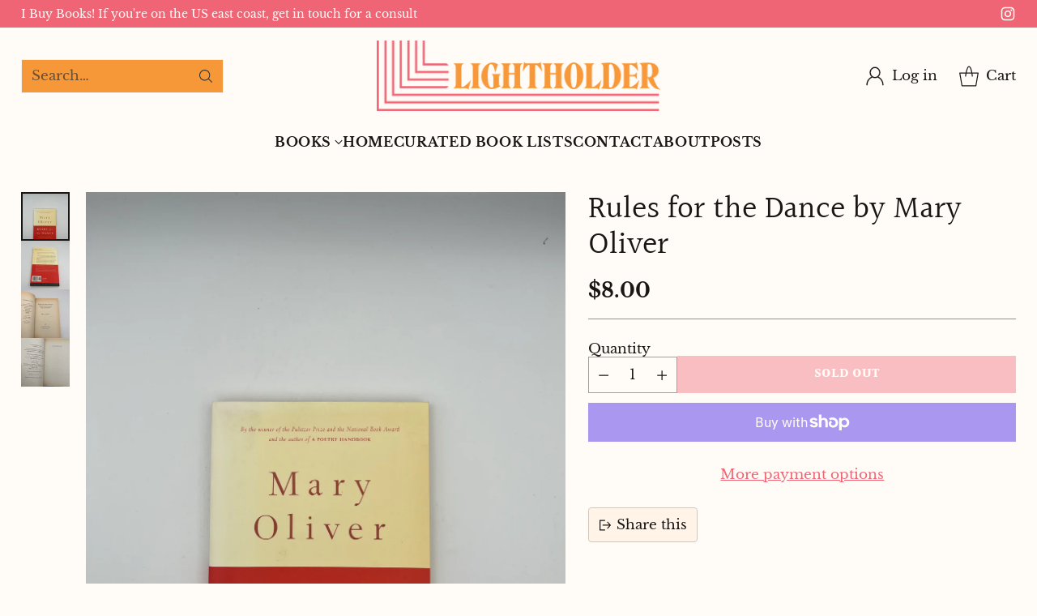

--- FILE ---
content_type: text/html; charset=utf-8
request_url: https://lightholderbooks.com/products/untitled-oct24_15-45
body_size: 58765
content:
<!doctype html>

<!--
  ___                 ___           ___           ___
       /  /\                     /__/\         /  /\         /  /\
      /  /:/_                    \  \:\       /  /:/        /  /::\
     /  /:/ /\  ___     ___       \  \:\     /  /:/        /  /:/\:\
    /  /:/ /:/ /__/\   /  /\  ___  \  \:\   /  /:/  ___   /  /:/  \:\
   /__/:/ /:/  \  \:\ /  /:/ /__/\  \__\:\ /__/:/  /  /\ /__/:/ \__\:\
   \  \:\/:/    \  \:\  /:/  \  \:\ /  /:/ \  \:\ /  /:/ \  \:\ /  /:/
    \  \::/      \  \:\/:/    \  \:\  /:/   \  \:\  /:/   \  \:\  /:/
     \  \:\       \  \::/      \  \:\/:/     \  \:\/:/     \  \:\/:/
      \  \:\       \__\/        \  \::/       \  \::/       \  \::/
       \__\/                     \__\/         \__\/         \__\/

  --------------------------------------------------------------------
  #  Cornerstone v1.3.2
  #  Documentation: https://help.fluorescent.co/v/cornerstone
  #  Purchase: https://themes.shopify.com/themes/cornerstone/
  #  A product by Fluorescent: https://fluorescent.co/
  --------------------------------------------------------------------
-->

<html class="no-js" lang="en" style="--announcement-height: 1px;">
  <head>
    <meta charset="UTF-8">
    <meta http-equiv="X-UA-Compatible" content="IE=edge,chrome=1">
    <meta name="viewport" content="width=device-width,initial-scale=1">
    




  <meta name="description" content="Rules for the Dance: a Handbook for Writing and Reading Metrical Verse by Mary Oliver. 1998 Mariner Books, second printing, 194 pages. Mary Oliver was a Pulitzer and National Book Award winning prolific poet who was greatly inspired by nature. Her career in poetry was unusual in that her books actually sold well. In he">



    <link rel="canonical" href="https://lightholderbooks.com/products/untitled-oct24_15-45">
    <link rel="preconnect" href="https://cdn.shopify.com" crossorigin><link rel="shortcut icon" href="//lightholderbooks.com/cdn/shop/files/Corner-Mark-Pink.png?crop=center&height=32&v=1750958031&width=32" type="image/png"><title>Rules for the Dance by Mary Oliver
&ndash; Lightholder Books</title>

    





  
  
  
  
  




<meta property="og:url" content="https://lightholderbooks.com/products/untitled-oct24_15-45">
<meta property="og:site_name" content="Lightholder Books">
<meta property="og:type" content="product">
<meta property="og:title" content="Rules for the Dance by Mary Oliver">
<meta property="og:description" content="Rules for the Dance: a Handbook for Writing and Reading Metrical Verse by Mary Oliver. 1998 Mariner Books, second printing, 194 pages. Mary Oliver was a Pulitzer and National Book Award winning prolific poet who was greatly inspired by nature. Her career in poetry was unusual in that her books actually sold well. In he">
<meta property="og:image" content="http://lightholderbooks.com/cdn/shop/files/004AB1BF-9E7C-44B9-86AF-AC8A0F6AA082.jpg?v=1698176496&width=1024">
<meta property="og:image:secure_url" content="https://lightholderbooks.com/cdn/shop/files/004AB1BF-9E7C-44B9-86AF-AC8A0F6AA082.jpg?v=1698176496&width=1024">
<meta property="og:price:amount" content="8.00">
<meta property="og:price:currency" content="USD">

<meta name="twitter:title" content="Rules for the Dance by Mary Oliver">
<meta name="twitter:description" content="Rules for the Dance: a Handbook for Writing and Reading Metrical Verse by Mary Oliver. 1998 Mariner Books, second printing, 194 pages. Mary Oliver was a Pulitzer and National Book Award winning prolific poet who was greatly inspired by nature. Her career in poetry was unusual in that her books actually sold well. In he">
<meta name="twitter:card" content="summary_large_image">
<meta name="twitter:image" content="https://lightholderbooks.com/cdn/shop/files/004AB1BF-9E7C-44B9-86AF-AC8A0F6AA082.jpg?v=1698176496&width=1024">
<meta name="twitter:image:width" content="480">
<meta name="twitter:image:height" content="480">


    <script>
  console.log('Cornerstone v1.3.2 by Fluorescent');

  document.documentElement.className = document.documentElement.className.replace('no-js', '');

  if (window.matchMedia(`(prefers-reduced-motion: reduce)`) === true || window.matchMedia(`(prefers-reduced-motion: reduce)`).matches === true) {
    document.documentElement.classList.add('prefers-reduced-motion');
  } else {
    document.documentElement.classList.add('do-anim');
  }

  window.theme = {
    version: 'v1.3.2',
    themeName: 'Cornerstone',
    moneyFormat: "${{amount}}",
    coreData: {
      n: "Cornerstone",
      v: "v1.3.2",
    },
    strings: {
      name: "Lightholder Books",
      accessibility: {
        play_video: "Play",
        pause_video: "Pause",
        range_lower: "Lower",
        range_upper: "Upper",
        carousel_select:  "Move carousel to slide {{ number }}"
      },
      product: {
        no_shipping_rates: "Shipping rate unavailable",
        country_placeholder: "Country\/Region",
        review: "Write a review"
      },
      products: {
        product: {
          unavailable: "Unavailable",
          unitPrice: "Unit price",
          unitPriceSeparator: "per",
          sku: "SKU"
        }
      },
      cart: {
        editCartNote: "Edit order notes",
        addCartNote: "Add order notes",
        quantityError: "You have the maximum number of this product in your cart"
      },
      pagination: {
        viewing: "You\u0026#39;re viewing {{ of }} of {{ total }}",
        products: "products",
        results: "results"
      }
    },
    routes: {
      root: "/",
      cart: {
        base: "/cart",
        add: "/cart/add",
        change: "/cart/change",
        update: "/cart/update",
        clear: "/cart/clear",
        // Manual routes until Shopify adds support
        shipping: "/cart/shipping_rates"
      },
      // Manual routes until Shopify adds support
      products: "/products",
      productRecommendations: "/recommendations/products",
      predictive_search_url: '/search/suggest',
      search_url: '/search'
    },
    icons: {
      chevron: "\u003cspan class=\"icon icon-chevron \" style=\"\"\u003e\n  \u003csvg viewBox=\"0 0 24 24\" fill=\"none\" xmlns=\"http:\/\/www.w3.org\/2000\/svg\"\u003e\u003cpath d=\"M1.875 7.438 12 17.563 22.125 7.438\" stroke=\"currentColor\" stroke-width=\"2\"\/\u003e\u003c\/svg\u003e\n\u003c\/span\u003e\n\n",
      close: "\u003cspan class=\"icon icon-close \" style=\"\"\u003e\n  \u003csvg viewBox=\"0 0 24 24\" fill=\"none\" xmlns=\"http:\/\/www.w3.org\/2000\/svg\"\u003e\u003cpath d=\"M2.66 1.34 2 .68.68 2l.66.66 1.32-1.32zm18.68 21.32.66.66L23.32 22l-.66-.66-1.32 1.32zm1.32-20 .66-.66L22 .68l-.66.66 1.32 1.32zM1.34 21.34.68 22 2 23.32l.66-.66-1.32-1.32zm0-18.68 10 10 1.32-1.32-10-10-1.32 1.32zm11.32 10 10-10-1.32-1.32-10 10 1.32 1.32zm-1.32-1.32-10 10 1.32 1.32 10-10-1.32-1.32zm0 1.32 10 10 1.32-1.32-10-10-1.32 1.32z\" fill=\"currentColor\"\/\u003e\u003c\/svg\u003e\n\u003c\/span\u003e\n\n",
      zoom: "\u003cspan class=\"icon icon-zoom \" style=\"\"\u003e\n  \u003csvg viewBox=\"0 0 24 24\" fill=\"none\" xmlns=\"http:\/\/www.w3.org\/2000\/svg\"\u003e\u003cpath d=\"M10.3,19.71c5.21,0,9.44-4.23,9.44-9.44S15.51,.83,10.3,.83,.86,5.05,.86,10.27s4.23,9.44,9.44,9.44Z\" fill=\"none\" stroke=\"currentColor\" stroke-linecap=\"round\" stroke-miterlimit=\"10\" stroke-width=\"1.63\"\/\u003e\n          \u003cpath d=\"M5.05,10.27H15.54\" fill=\"none\" stroke=\"currentColor\" stroke-miterlimit=\"10\" stroke-width=\"1.63\"\/\u003e\n          \u003cpath class=\"cross-up\" d=\"M10.3,5.02V15.51\" fill=\"none\" stroke=\"currentColor\" stroke-miterlimit=\"10\" stroke-width=\"1.63\"\/\u003e\n          \u003cpath d=\"M16.92,16.9l6.49,6.49\" fill=\"none\" stroke=\"currentColor\" stroke-miterlimit=\"10\" stroke-width=\"1.63\"\/\u003e\u003c\/svg\u003e\n\u003c\/span\u003e\n\n  \u003cspan class=\"zoom-icon__text zoom-in fs-body-75\"\u003eZoom in\u003c\/span\u003e\n  \u003cspan class=\"zoom-icon__text zoom-out fs-body-75\"\u003eZoom out\u003c\/span\u003e"
    }
  }

  window.theme.searchableFields = "product_type,title,variants.title,vendor";

  
    window.theme.allCountryOptionTags = "\u003coption value=\"United States\" data-provinces=\"[[\u0026quot;Alabama\u0026quot;,\u0026quot;Alabama\u0026quot;],[\u0026quot;Alaska\u0026quot;,\u0026quot;Alaska\u0026quot;],[\u0026quot;American Samoa\u0026quot;,\u0026quot;American Samoa\u0026quot;],[\u0026quot;Arizona\u0026quot;,\u0026quot;Arizona\u0026quot;],[\u0026quot;Arkansas\u0026quot;,\u0026quot;Arkansas\u0026quot;],[\u0026quot;Armed Forces Americas\u0026quot;,\u0026quot;Armed Forces Americas\u0026quot;],[\u0026quot;Armed Forces Europe\u0026quot;,\u0026quot;Armed Forces Europe\u0026quot;],[\u0026quot;Armed Forces Pacific\u0026quot;,\u0026quot;Armed Forces Pacific\u0026quot;],[\u0026quot;California\u0026quot;,\u0026quot;California\u0026quot;],[\u0026quot;Colorado\u0026quot;,\u0026quot;Colorado\u0026quot;],[\u0026quot;Connecticut\u0026quot;,\u0026quot;Connecticut\u0026quot;],[\u0026quot;Delaware\u0026quot;,\u0026quot;Delaware\u0026quot;],[\u0026quot;District of Columbia\u0026quot;,\u0026quot;Washington DC\u0026quot;],[\u0026quot;Federated States of Micronesia\u0026quot;,\u0026quot;Micronesia\u0026quot;],[\u0026quot;Florida\u0026quot;,\u0026quot;Florida\u0026quot;],[\u0026quot;Georgia\u0026quot;,\u0026quot;Georgia\u0026quot;],[\u0026quot;Guam\u0026quot;,\u0026quot;Guam\u0026quot;],[\u0026quot;Hawaii\u0026quot;,\u0026quot;Hawaii\u0026quot;],[\u0026quot;Idaho\u0026quot;,\u0026quot;Idaho\u0026quot;],[\u0026quot;Illinois\u0026quot;,\u0026quot;Illinois\u0026quot;],[\u0026quot;Indiana\u0026quot;,\u0026quot;Indiana\u0026quot;],[\u0026quot;Iowa\u0026quot;,\u0026quot;Iowa\u0026quot;],[\u0026quot;Kansas\u0026quot;,\u0026quot;Kansas\u0026quot;],[\u0026quot;Kentucky\u0026quot;,\u0026quot;Kentucky\u0026quot;],[\u0026quot;Louisiana\u0026quot;,\u0026quot;Louisiana\u0026quot;],[\u0026quot;Maine\u0026quot;,\u0026quot;Maine\u0026quot;],[\u0026quot;Marshall Islands\u0026quot;,\u0026quot;Marshall Islands\u0026quot;],[\u0026quot;Maryland\u0026quot;,\u0026quot;Maryland\u0026quot;],[\u0026quot;Massachusetts\u0026quot;,\u0026quot;Massachusetts\u0026quot;],[\u0026quot;Michigan\u0026quot;,\u0026quot;Michigan\u0026quot;],[\u0026quot;Minnesota\u0026quot;,\u0026quot;Minnesota\u0026quot;],[\u0026quot;Mississippi\u0026quot;,\u0026quot;Mississippi\u0026quot;],[\u0026quot;Missouri\u0026quot;,\u0026quot;Missouri\u0026quot;],[\u0026quot;Montana\u0026quot;,\u0026quot;Montana\u0026quot;],[\u0026quot;Nebraska\u0026quot;,\u0026quot;Nebraska\u0026quot;],[\u0026quot;Nevada\u0026quot;,\u0026quot;Nevada\u0026quot;],[\u0026quot;New Hampshire\u0026quot;,\u0026quot;New Hampshire\u0026quot;],[\u0026quot;New Jersey\u0026quot;,\u0026quot;New Jersey\u0026quot;],[\u0026quot;New Mexico\u0026quot;,\u0026quot;New Mexico\u0026quot;],[\u0026quot;New York\u0026quot;,\u0026quot;New York\u0026quot;],[\u0026quot;North Carolina\u0026quot;,\u0026quot;North Carolina\u0026quot;],[\u0026quot;North Dakota\u0026quot;,\u0026quot;North Dakota\u0026quot;],[\u0026quot;Northern Mariana Islands\u0026quot;,\u0026quot;Northern Mariana Islands\u0026quot;],[\u0026quot;Ohio\u0026quot;,\u0026quot;Ohio\u0026quot;],[\u0026quot;Oklahoma\u0026quot;,\u0026quot;Oklahoma\u0026quot;],[\u0026quot;Oregon\u0026quot;,\u0026quot;Oregon\u0026quot;],[\u0026quot;Palau\u0026quot;,\u0026quot;Palau\u0026quot;],[\u0026quot;Pennsylvania\u0026quot;,\u0026quot;Pennsylvania\u0026quot;],[\u0026quot;Puerto Rico\u0026quot;,\u0026quot;Puerto Rico\u0026quot;],[\u0026quot;Rhode Island\u0026quot;,\u0026quot;Rhode Island\u0026quot;],[\u0026quot;South Carolina\u0026quot;,\u0026quot;South Carolina\u0026quot;],[\u0026quot;South Dakota\u0026quot;,\u0026quot;South Dakota\u0026quot;],[\u0026quot;Tennessee\u0026quot;,\u0026quot;Tennessee\u0026quot;],[\u0026quot;Texas\u0026quot;,\u0026quot;Texas\u0026quot;],[\u0026quot;Utah\u0026quot;,\u0026quot;Utah\u0026quot;],[\u0026quot;Vermont\u0026quot;,\u0026quot;Vermont\u0026quot;],[\u0026quot;Virgin Islands\u0026quot;,\u0026quot;U.S. Virgin Islands\u0026quot;],[\u0026quot;Virginia\u0026quot;,\u0026quot;Virginia\u0026quot;],[\u0026quot;Washington\u0026quot;,\u0026quot;Washington\u0026quot;],[\u0026quot;West Virginia\u0026quot;,\u0026quot;West Virginia\u0026quot;],[\u0026quot;Wisconsin\u0026quot;,\u0026quot;Wisconsin\u0026quot;],[\u0026quot;Wyoming\u0026quot;,\u0026quot;Wyoming\u0026quot;]]\"\u003eUnited States\u003c\/option\u003e\n\u003coption value=\"---\" data-provinces=\"[]\"\u003e---\u003c\/option\u003e\n\u003coption value=\"Afghanistan\" data-provinces=\"[]\"\u003eAfghanistan\u003c\/option\u003e\n\u003coption value=\"Aland Islands\" data-provinces=\"[]\"\u003eÅland Islands\u003c\/option\u003e\n\u003coption value=\"Albania\" data-provinces=\"[]\"\u003eAlbania\u003c\/option\u003e\n\u003coption value=\"Algeria\" data-provinces=\"[]\"\u003eAlgeria\u003c\/option\u003e\n\u003coption value=\"Andorra\" data-provinces=\"[]\"\u003eAndorra\u003c\/option\u003e\n\u003coption value=\"Angola\" data-provinces=\"[]\"\u003eAngola\u003c\/option\u003e\n\u003coption value=\"Anguilla\" data-provinces=\"[]\"\u003eAnguilla\u003c\/option\u003e\n\u003coption value=\"Antigua And Barbuda\" data-provinces=\"[]\"\u003eAntigua \u0026 Barbuda\u003c\/option\u003e\n\u003coption value=\"Argentina\" data-provinces=\"[[\u0026quot;Buenos Aires\u0026quot;,\u0026quot;Buenos Aires Province\u0026quot;],[\u0026quot;Catamarca\u0026quot;,\u0026quot;Catamarca\u0026quot;],[\u0026quot;Chaco\u0026quot;,\u0026quot;Chaco\u0026quot;],[\u0026quot;Chubut\u0026quot;,\u0026quot;Chubut\u0026quot;],[\u0026quot;Ciudad Autónoma de Buenos Aires\u0026quot;,\u0026quot;Buenos Aires (Autonomous City)\u0026quot;],[\u0026quot;Corrientes\u0026quot;,\u0026quot;Corrientes\u0026quot;],[\u0026quot;Córdoba\u0026quot;,\u0026quot;Córdoba\u0026quot;],[\u0026quot;Entre Ríos\u0026quot;,\u0026quot;Entre Ríos\u0026quot;],[\u0026quot;Formosa\u0026quot;,\u0026quot;Formosa\u0026quot;],[\u0026quot;Jujuy\u0026quot;,\u0026quot;Jujuy\u0026quot;],[\u0026quot;La Pampa\u0026quot;,\u0026quot;La Pampa\u0026quot;],[\u0026quot;La Rioja\u0026quot;,\u0026quot;La Rioja\u0026quot;],[\u0026quot;Mendoza\u0026quot;,\u0026quot;Mendoza\u0026quot;],[\u0026quot;Misiones\u0026quot;,\u0026quot;Misiones\u0026quot;],[\u0026quot;Neuquén\u0026quot;,\u0026quot;Neuquén\u0026quot;],[\u0026quot;Río Negro\u0026quot;,\u0026quot;Río Negro\u0026quot;],[\u0026quot;Salta\u0026quot;,\u0026quot;Salta\u0026quot;],[\u0026quot;San Juan\u0026quot;,\u0026quot;San Juan\u0026quot;],[\u0026quot;San Luis\u0026quot;,\u0026quot;San Luis\u0026quot;],[\u0026quot;Santa Cruz\u0026quot;,\u0026quot;Santa Cruz\u0026quot;],[\u0026quot;Santa Fe\u0026quot;,\u0026quot;Santa Fe\u0026quot;],[\u0026quot;Santiago Del Estero\u0026quot;,\u0026quot;Santiago del Estero\u0026quot;],[\u0026quot;Tierra Del Fuego\u0026quot;,\u0026quot;Tierra del Fuego\u0026quot;],[\u0026quot;Tucumán\u0026quot;,\u0026quot;Tucumán\u0026quot;]]\"\u003eArgentina\u003c\/option\u003e\n\u003coption value=\"Armenia\" data-provinces=\"[]\"\u003eArmenia\u003c\/option\u003e\n\u003coption value=\"Aruba\" data-provinces=\"[]\"\u003eAruba\u003c\/option\u003e\n\u003coption value=\"Ascension Island\" data-provinces=\"[]\"\u003eAscension Island\u003c\/option\u003e\n\u003coption value=\"Australia\" data-provinces=\"[[\u0026quot;Australian Capital Territory\u0026quot;,\u0026quot;Australian Capital Territory\u0026quot;],[\u0026quot;New South Wales\u0026quot;,\u0026quot;New South Wales\u0026quot;],[\u0026quot;Northern Territory\u0026quot;,\u0026quot;Northern Territory\u0026quot;],[\u0026quot;Queensland\u0026quot;,\u0026quot;Queensland\u0026quot;],[\u0026quot;South Australia\u0026quot;,\u0026quot;South Australia\u0026quot;],[\u0026quot;Tasmania\u0026quot;,\u0026quot;Tasmania\u0026quot;],[\u0026quot;Victoria\u0026quot;,\u0026quot;Victoria\u0026quot;],[\u0026quot;Western Australia\u0026quot;,\u0026quot;Western Australia\u0026quot;]]\"\u003eAustralia\u003c\/option\u003e\n\u003coption value=\"Austria\" data-provinces=\"[]\"\u003eAustria\u003c\/option\u003e\n\u003coption value=\"Azerbaijan\" data-provinces=\"[]\"\u003eAzerbaijan\u003c\/option\u003e\n\u003coption value=\"Bahamas\" data-provinces=\"[]\"\u003eBahamas\u003c\/option\u003e\n\u003coption value=\"Bahrain\" data-provinces=\"[]\"\u003eBahrain\u003c\/option\u003e\n\u003coption value=\"Bangladesh\" data-provinces=\"[]\"\u003eBangladesh\u003c\/option\u003e\n\u003coption value=\"Barbados\" data-provinces=\"[]\"\u003eBarbados\u003c\/option\u003e\n\u003coption value=\"Belarus\" data-provinces=\"[]\"\u003eBelarus\u003c\/option\u003e\n\u003coption value=\"Belgium\" data-provinces=\"[]\"\u003eBelgium\u003c\/option\u003e\n\u003coption value=\"Belize\" data-provinces=\"[]\"\u003eBelize\u003c\/option\u003e\n\u003coption value=\"Benin\" data-provinces=\"[]\"\u003eBenin\u003c\/option\u003e\n\u003coption value=\"Bermuda\" data-provinces=\"[]\"\u003eBermuda\u003c\/option\u003e\n\u003coption value=\"Bhutan\" data-provinces=\"[]\"\u003eBhutan\u003c\/option\u003e\n\u003coption value=\"Bolivia\" data-provinces=\"[]\"\u003eBolivia\u003c\/option\u003e\n\u003coption value=\"Bosnia And Herzegovina\" data-provinces=\"[]\"\u003eBosnia \u0026 Herzegovina\u003c\/option\u003e\n\u003coption value=\"Botswana\" data-provinces=\"[]\"\u003eBotswana\u003c\/option\u003e\n\u003coption value=\"Brazil\" data-provinces=\"[[\u0026quot;Acre\u0026quot;,\u0026quot;Acre\u0026quot;],[\u0026quot;Alagoas\u0026quot;,\u0026quot;Alagoas\u0026quot;],[\u0026quot;Amapá\u0026quot;,\u0026quot;Amapá\u0026quot;],[\u0026quot;Amazonas\u0026quot;,\u0026quot;Amazonas\u0026quot;],[\u0026quot;Bahia\u0026quot;,\u0026quot;Bahia\u0026quot;],[\u0026quot;Ceará\u0026quot;,\u0026quot;Ceará\u0026quot;],[\u0026quot;Distrito Federal\u0026quot;,\u0026quot;Federal District\u0026quot;],[\u0026quot;Espírito Santo\u0026quot;,\u0026quot;Espírito Santo\u0026quot;],[\u0026quot;Goiás\u0026quot;,\u0026quot;Goiás\u0026quot;],[\u0026quot;Maranhão\u0026quot;,\u0026quot;Maranhão\u0026quot;],[\u0026quot;Mato Grosso\u0026quot;,\u0026quot;Mato Grosso\u0026quot;],[\u0026quot;Mato Grosso do Sul\u0026quot;,\u0026quot;Mato Grosso do Sul\u0026quot;],[\u0026quot;Minas Gerais\u0026quot;,\u0026quot;Minas Gerais\u0026quot;],[\u0026quot;Paraná\u0026quot;,\u0026quot;Paraná\u0026quot;],[\u0026quot;Paraíba\u0026quot;,\u0026quot;Paraíba\u0026quot;],[\u0026quot;Pará\u0026quot;,\u0026quot;Pará\u0026quot;],[\u0026quot;Pernambuco\u0026quot;,\u0026quot;Pernambuco\u0026quot;],[\u0026quot;Piauí\u0026quot;,\u0026quot;Piauí\u0026quot;],[\u0026quot;Rio Grande do Norte\u0026quot;,\u0026quot;Rio Grande do Norte\u0026quot;],[\u0026quot;Rio Grande do Sul\u0026quot;,\u0026quot;Rio Grande do Sul\u0026quot;],[\u0026quot;Rio de Janeiro\u0026quot;,\u0026quot;Rio de Janeiro\u0026quot;],[\u0026quot;Rondônia\u0026quot;,\u0026quot;Rondônia\u0026quot;],[\u0026quot;Roraima\u0026quot;,\u0026quot;Roraima\u0026quot;],[\u0026quot;Santa Catarina\u0026quot;,\u0026quot;Santa Catarina\u0026quot;],[\u0026quot;Sergipe\u0026quot;,\u0026quot;Sergipe\u0026quot;],[\u0026quot;São Paulo\u0026quot;,\u0026quot;São Paulo\u0026quot;],[\u0026quot;Tocantins\u0026quot;,\u0026quot;Tocantins\u0026quot;]]\"\u003eBrazil\u003c\/option\u003e\n\u003coption value=\"British Indian Ocean Territory\" data-provinces=\"[]\"\u003eBritish Indian Ocean Territory\u003c\/option\u003e\n\u003coption value=\"Virgin Islands, British\" data-provinces=\"[]\"\u003eBritish Virgin Islands\u003c\/option\u003e\n\u003coption value=\"Brunei\" data-provinces=\"[]\"\u003eBrunei\u003c\/option\u003e\n\u003coption value=\"Bulgaria\" data-provinces=\"[]\"\u003eBulgaria\u003c\/option\u003e\n\u003coption value=\"Burkina Faso\" data-provinces=\"[]\"\u003eBurkina Faso\u003c\/option\u003e\n\u003coption value=\"Burundi\" data-provinces=\"[]\"\u003eBurundi\u003c\/option\u003e\n\u003coption value=\"Cambodia\" data-provinces=\"[]\"\u003eCambodia\u003c\/option\u003e\n\u003coption value=\"Republic of Cameroon\" data-provinces=\"[]\"\u003eCameroon\u003c\/option\u003e\n\u003coption value=\"Canada\" data-provinces=\"[[\u0026quot;Alberta\u0026quot;,\u0026quot;Alberta\u0026quot;],[\u0026quot;British Columbia\u0026quot;,\u0026quot;British Columbia\u0026quot;],[\u0026quot;Manitoba\u0026quot;,\u0026quot;Manitoba\u0026quot;],[\u0026quot;New Brunswick\u0026quot;,\u0026quot;New Brunswick\u0026quot;],[\u0026quot;Newfoundland and Labrador\u0026quot;,\u0026quot;Newfoundland and Labrador\u0026quot;],[\u0026quot;Northwest Territories\u0026quot;,\u0026quot;Northwest Territories\u0026quot;],[\u0026quot;Nova Scotia\u0026quot;,\u0026quot;Nova Scotia\u0026quot;],[\u0026quot;Nunavut\u0026quot;,\u0026quot;Nunavut\u0026quot;],[\u0026quot;Ontario\u0026quot;,\u0026quot;Ontario\u0026quot;],[\u0026quot;Prince Edward Island\u0026quot;,\u0026quot;Prince Edward Island\u0026quot;],[\u0026quot;Quebec\u0026quot;,\u0026quot;Quebec\u0026quot;],[\u0026quot;Saskatchewan\u0026quot;,\u0026quot;Saskatchewan\u0026quot;],[\u0026quot;Yukon\u0026quot;,\u0026quot;Yukon\u0026quot;]]\"\u003eCanada\u003c\/option\u003e\n\u003coption value=\"Cape Verde\" data-provinces=\"[]\"\u003eCape Verde\u003c\/option\u003e\n\u003coption value=\"Caribbean Netherlands\" data-provinces=\"[]\"\u003eCaribbean Netherlands\u003c\/option\u003e\n\u003coption value=\"Cayman Islands\" data-provinces=\"[]\"\u003eCayman Islands\u003c\/option\u003e\n\u003coption value=\"Central African Republic\" data-provinces=\"[]\"\u003eCentral African Republic\u003c\/option\u003e\n\u003coption value=\"Chad\" data-provinces=\"[]\"\u003eChad\u003c\/option\u003e\n\u003coption value=\"Chile\" data-provinces=\"[[\u0026quot;Antofagasta\u0026quot;,\u0026quot;Antofagasta\u0026quot;],[\u0026quot;Araucanía\u0026quot;,\u0026quot;Araucanía\u0026quot;],[\u0026quot;Arica and Parinacota\u0026quot;,\u0026quot;Arica y Parinacota\u0026quot;],[\u0026quot;Atacama\u0026quot;,\u0026quot;Atacama\u0026quot;],[\u0026quot;Aysén\u0026quot;,\u0026quot;Aysén\u0026quot;],[\u0026quot;Biobío\u0026quot;,\u0026quot;Bío Bío\u0026quot;],[\u0026quot;Coquimbo\u0026quot;,\u0026quot;Coquimbo\u0026quot;],[\u0026quot;Los Lagos\u0026quot;,\u0026quot;Los Lagos\u0026quot;],[\u0026quot;Los Ríos\u0026quot;,\u0026quot;Los Ríos\u0026quot;],[\u0026quot;Magallanes\u0026quot;,\u0026quot;Magallanes Region\u0026quot;],[\u0026quot;Maule\u0026quot;,\u0026quot;Maule\u0026quot;],[\u0026quot;O\u0026#39;Higgins\u0026quot;,\u0026quot;Libertador General Bernardo O’Higgins\u0026quot;],[\u0026quot;Santiago\u0026quot;,\u0026quot;Santiago Metropolitan\u0026quot;],[\u0026quot;Tarapacá\u0026quot;,\u0026quot;Tarapacá\u0026quot;],[\u0026quot;Valparaíso\u0026quot;,\u0026quot;Valparaíso\u0026quot;],[\u0026quot;Ñuble\u0026quot;,\u0026quot;Ñuble\u0026quot;]]\"\u003eChile\u003c\/option\u003e\n\u003coption value=\"China\" data-provinces=\"[[\u0026quot;Anhui\u0026quot;,\u0026quot;Anhui\u0026quot;],[\u0026quot;Beijing\u0026quot;,\u0026quot;Beijing\u0026quot;],[\u0026quot;Chongqing\u0026quot;,\u0026quot;Chongqing\u0026quot;],[\u0026quot;Fujian\u0026quot;,\u0026quot;Fujian\u0026quot;],[\u0026quot;Gansu\u0026quot;,\u0026quot;Gansu\u0026quot;],[\u0026quot;Guangdong\u0026quot;,\u0026quot;Guangdong\u0026quot;],[\u0026quot;Guangxi\u0026quot;,\u0026quot;Guangxi\u0026quot;],[\u0026quot;Guizhou\u0026quot;,\u0026quot;Guizhou\u0026quot;],[\u0026quot;Hainan\u0026quot;,\u0026quot;Hainan\u0026quot;],[\u0026quot;Hebei\u0026quot;,\u0026quot;Hebei\u0026quot;],[\u0026quot;Heilongjiang\u0026quot;,\u0026quot;Heilongjiang\u0026quot;],[\u0026quot;Henan\u0026quot;,\u0026quot;Henan\u0026quot;],[\u0026quot;Hubei\u0026quot;,\u0026quot;Hubei\u0026quot;],[\u0026quot;Hunan\u0026quot;,\u0026quot;Hunan\u0026quot;],[\u0026quot;Inner Mongolia\u0026quot;,\u0026quot;Inner Mongolia\u0026quot;],[\u0026quot;Jiangsu\u0026quot;,\u0026quot;Jiangsu\u0026quot;],[\u0026quot;Jiangxi\u0026quot;,\u0026quot;Jiangxi\u0026quot;],[\u0026quot;Jilin\u0026quot;,\u0026quot;Jilin\u0026quot;],[\u0026quot;Liaoning\u0026quot;,\u0026quot;Liaoning\u0026quot;],[\u0026quot;Ningxia\u0026quot;,\u0026quot;Ningxia\u0026quot;],[\u0026quot;Qinghai\u0026quot;,\u0026quot;Qinghai\u0026quot;],[\u0026quot;Shaanxi\u0026quot;,\u0026quot;Shaanxi\u0026quot;],[\u0026quot;Shandong\u0026quot;,\u0026quot;Shandong\u0026quot;],[\u0026quot;Shanghai\u0026quot;,\u0026quot;Shanghai\u0026quot;],[\u0026quot;Shanxi\u0026quot;,\u0026quot;Shanxi\u0026quot;],[\u0026quot;Sichuan\u0026quot;,\u0026quot;Sichuan\u0026quot;],[\u0026quot;Tianjin\u0026quot;,\u0026quot;Tianjin\u0026quot;],[\u0026quot;Xinjiang\u0026quot;,\u0026quot;Xinjiang\u0026quot;],[\u0026quot;Xizang\u0026quot;,\u0026quot;Tibet\u0026quot;],[\u0026quot;Yunnan\u0026quot;,\u0026quot;Yunnan\u0026quot;],[\u0026quot;Zhejiang\u0026quot;,\u0026quot;Zhejiang\u0026quot;]]\"\u003eChina\u003c\/option\u003e\n\u003coption value=\"Christmas Island\" data-provinces=\"[]\"\u003eChristmas Island\u003c\/option\u003e\n\u003coption value=\"Cocos (Keeling) Islands\" data-provinces=\"[]\"\u003eCocos (Keeling) Islands\u003c\/option\u003e\n\u003coption value=\"Colombia\" data-provinces=\"[[\u0026quot;Amazonas\u0026quot;,\u0026quot;Amazonas\u0026quot;],[\u0026quot;Antioquia\u0026quot;,\u0026quot;Antioquia\u0026quot;],[\u0026quot;Arauca\u0026quot;,\u0026quot;Arauca\u0026quot;],[\u0026quot;Atlántico\u0026quot;,\u0026quot;Atlántico\u0026quot;],[\u0026quot;Bogotá, D.C.\u0026quot;,\u0026quot;Capital District\u0026quot;],[\u0026quot;Bolívar\u0026quot;,\u0026quot;Bolívar\u0026quot;],[\u0026quot;Boyacá\u0026quot;,\u0026quot;Boyacá\u0026quot;],[\u0026quot;Caldas\u0026quot;,\u0026quot;Caldas\u0026quot;],[\u0026quot;Caquetá\u0026quot;,\u0026quot;Caquetá\u0026quot;],[\u0026quot;Casanare\u0026quot;,\u0026quot;Casanare\u0026quot;],[\u0026quot;Cauca\u0026quot;,\u0026quot;Cauca\u0026quot;],[\u0026quot;Cesar\u0026quot;,\u0026quot;Cesar\u0026quot;],[\u0026quot;Chocó\u0026quot;,\u0026quot;Chocó\u0026quot;],[\u0026quot;Cundinamarca\u0026quot;,\u0026quot;Cundinamarca\u0026quot;],[\u0026quot;Córdoba\u0026quot;,\u0026quot;Córdoba\u0026quot;],[\u0026quot;Guainía\u0026quot;,\u0026quot;Guainía\u0026quot;],[\u0026quot;Guaviare\u0026quot;,\u0026quot;Guaviare\u0026quot;],[\u0026quot;Huila\u0026quot;,\u0026quot;Huila\u0026quot;],[\u0026quot;La Guajira\u0026quot;,\u0026quot;La Guajira\u0026quot;],[\u0026quot;Magdalena\u0026quot;,\u0026quot;Magdalena\u0026quot;],[\u0026quot;Meta\u0026quot;,\u0026quot;Meta\u0026quot;],[\u0026quot;Nariño\u0026quot;,\u0026quot;Nariño\u0026quot;],[\u0026quot;Norte de Santander\u0026quot;,\u0026quot;Norte de Santander\u0026quot;],[\u0026quot;Putumayo\u0026quot;,\u0026quot;Putumayo\u0026quot;],[\u0026quot;Quindío\u0026quot;,\u0026quot;Quindío\u0026quot;],[\u0026quot;Risaralda\u0026quot;,\u0026quot;Risaralda\u0026quot;],[\u0026quot;San Andrés, Providencia y Santa Catalina\u0026quot;,\u0026quot;San Andrés \\u0026 Providencia\u0026quot;],[\u0026quot;Santander\u0026quot;,\u0026quot;Santander\u0026quot;],[\u0026quot;Sucre\u0026quot;,\u0026quot;Sucre\u0026quot;],[\u0026quot;Tolima\u0026quot;,\u0026quot;Tolima\u0026quot;],[\u0026quot;Valle del Cauca\u0026quot;,\u0026quot;Valle del Cauca\u0026quot;],[\u0026quot;Vaupés\u0026quot;,\u0026quot;Vaupés\u0026quot;],[\u0026quot;Vichada\u0026quot;,\u0026quot;Vichada\u0026quot;]]\"\u003eColombia\u003c\/option\u003e\n\u003coption value=\"Comoros\" data-provinces=\"[]\"\u003eComoros\u003c\/option\u003e\n\u003coption value=\"Congo\" data-provinces=\"[]\"\u003eCongo - Brazzaville\u003c\/option\u003e\n\u003coption value=\"Congo, The Democratic Republic Of The\" data-provinces=\"[]\"\u003eCongo - Kinshasa\u003c\/option\u003e\n\u003coption value=\"Cook Islands\" data-provinces=\"[]\"\u003eCook Islands\u003c\/option\u003e\n\u003coption value=\"Costa Rica\" data-provinces=\"[[\u0026quot;Alajuela\u0026quot;,\u0026quot;Alajuela\u0026quot;],[\u0026quot;Cartago\u0026quot;,\u0026quot;Cartago\u0026quot;],[\u0026quot;Guanacaste\u0026quot;,\u0026quot;Guanacaste\u0026quot;],[\u0026quot;Heredia\u0026quot;,\u0026quot;Heredia\u0026quot;],[\u0026quot;Limón\u0026quot;,\u0026quot;Limón\u0026quot;],[\u0026quot;Puntarenas\u0026quot;,\u0026quot;Puntarenas\u0026quot;],[\u0026quot;San José\u0026quot;,\u0026quot;San José\u0026quot;]]\"\u003eCosta Rica\u003c\/option\u003e\n\u003coption value=\"Croatia\" data-provinces=\"[]\"\u003eCroatia\u003c\/option\u003e\n\u003coption value=\"Curaçao\" data-provinces=\"[]\"\u003eCuraçao\u003c\/option\u003e\n\u003coption value=\"Cyprus\" data-provinces=\"[]\"\u003eCyprus\u003c\/option\u003e\n\u003coption value=\"Czech Republic\" data-provinces=\"[]\"\u003eCzechia\u003c\/option\u003e\n\u003coption value=\"Côte d'Ivoire\" data-provinces=\"[]\"\u003eCôte d’Ivoire\u003c\/option\u003e\n\u003coption value=\"Denmark\" data-provinces=\"[]\"\u003eDenmark\u003c\/option\u003e\n\u003coption value=\"Djibouti\" data-provinces=\"[]\"\u003eDjibouti\u003c\/option\u003e\n\u003coption value=\"Dominica\" data-provinces=\"[]\"\u003eDominica\u003c\/option\u003e\n\u003coption value=\"Dominican Republic\" data-provinces=\"[]\"\u003eDominican Republic\u003c\/option\u003e\n\u003coption value=\"Ecuador\" data-provinces=\"[]\"\u003eEcuador\u003c\/option\u003e\n\u003coption value=\"Egypt\" data-provinces=\"[[\u0026quot;6th of October\u0026quot;,\u0026quot;6th of October\u0026quot;],[\u0026quot;Al Sharqia\u0026quot;,\u0026quot;Al Sharqia\u0026quot;],[\u0026quot;Alexandria\u0026quot;,\u0026quot;Alexandria\u0026quot;],[\u0026quot;Aswan\u0026quot;,\u0026quot;Aswan\u0026quot;],[\u0026quot;Asyut\u0026quot;,\u0026quot;Asyut\u0026quot;],[\u0026quot;Beheira\u0026quot;,\u0026quot;Beheira\u0026quot;],[\u0026quot;Beni Suef\u0026quot;,\u0026quot;Beni Suef\u0026quot;],[\u0026quot;Cairo\u0026quot;,\u0026quot;Cairo\u0026quot;],[\u0026quot;Dakahlia\u0026quot;,\u0026quot;Dakahlia\u0026quot;],[\u0026quot;Damietta\u0026quot;,\u0026quot;Damietta\u0026quot;],[\u0026quot;Faiyum\u0026quot;,\u0026quot;Faiyum\u0026quot;],[\u0026quot;Gharbia\u0026quot;,\u0026quot;Gharbia\u0026quot;],[\u0026quot;Giza\u0026quot;,\u0026quot;Giza\u0026quot;],[\u0026quot;Helwan\u0026quot;,\u0026quot;Helwan\u0026quot;],[\u0026quot;Ismailia\u0026quot;,\u0026quot;Ismailia\u0026quot;],[\u0026quot;Kafr el-Sheikh\u0026quot;,\u0026quot;Kafr el-Sheikh\u0026quot;],[\u0026quot;Luxor\u0026quot;,\u0026quot;Luxor\u0026quot;],[\u0026quot;Matrouh\u0026quot;,\u0026quot;Matrouh\u0026quot;],[\u0026quot;Minya\u0026quot;,\u0026quot;Minya\u0026quot;],[\u0026quot;Monufia\u0026quot;,\u0026quot;Monufia\u0026quot;],[\u0026quot;New Valley\u0026quot;,\u0026quot;New Valley\u0026quot;],[\u0026quot;North Sinai\u0026quot;,\u0026quot;North Sinai\u0026quot;],[\u0026quot;Port Said\u0026quot;,\u0026quot;Port Said\u0026quot;],[\u0026quot;Qalyubia\u0026quot;,\u0026quot;Qalyubia\u0026quot;],[\u0026quot;Qena\u0026quot;,\u0026quot;Qena\u0026quot;],[\u0026quot;Red Sea\u0026quot;,\u0026quot;Red Sea\u0026quot;],[\u0026quot;Sohag\u0026quot;,\u0026quot;Sohag\u0026quot;],[\u0026quot;South Sinai\u0026quot;,\u0026quot;South Sinai\u0026quot;],[\u0026quot;Suez\u0026quot;,\u0026quot;Suez\u0026quot;]]\"\u003eEgypt\u003c\/option\u003e\n\u003coption value=\"El Salvador\" data-provinces=\"[[\u0026quot;Ahuachapán\u0026quot;,\u0026quot;Ahuachapán\u0026quot;],[\u0026quot;Cabañas\u0026quot;,\u0026quot;Cabañas\u0026quot;],[\u0026quot;Chalatenango\u0026quot;,\u0026quot;Chalatenango\u0026quot;],[\u0026quot;Cuscatlán\u0026quot;,\u0026quot;Cuscatlán\u0026quot;],[\u0026quot;La Libertad\u0026quot;,\u0026quot;La Libertad\u0026quot;],[\u0026quot;La Paz\u0026quot;,\u0026quot;La Paz\u0026quot;],[\u0026quot;La Unión\u0026quot;,\u0026quot;La Unión\u0026quot;],[\u0026quot;Morazán\u0026quot;,\u0026quot;Morazán\u0026quot;],[\u0026quot;San Miguel\u0026quot;,\u0026quot;San Miguel\u0026quot;],[\u0026quot;San Salvador\u0026quot;,\u0026quot;San Salvador\u0026quot;],[\u0026quot;San Vicente\u0026quot;,\u0026quot;San Vicente\u0026quot;],[\u0026quot;Santa Ana\u0026quot;,\u0026quot;Santa Ana\u0026quot;],[\u0026quot;Sonsonate\u0026quot;,\u0026quot;Sonsonate\u0026quot;],[\u0026quot;Usulután\u0026quot;,\u0026quot;Usulután\u0026quot;]]\"\u003eEl Salvador\u003c\/option\u003e\n\u003coption value=\"Equatorial Guinea\" data-provinces=\"[]\"\u003eEquatorial Guinea\u003c\/option\u003e\n\u003coption value=\"Eritrea\" data-provinces=\"[]\"\u003eEritrea\u003c\/option\u003e\n\u003coption value=\"Estonia\" data-provinces=\"[]\"\u003eEstonia\u003c\/option\u003e\n\u003coption value=\"Eswatini\" data-provinces=\"[]\"\u003eEswatini\u003c\/option\u003e\n\u003coption value=\"Ethiopia\" data-provinces=\"[]\"\u003eEthiopia\u003c\/option\u003e\n\u003coption value=\"Falkland Islands (Malvinas)\" data-provinces=\"[]\"\u003eFalkland Islands\u003c\/option\u003e\n\u003coption value=\"Faroe Islands\" data-provinces=\"[]\"\u003eFaroe Islands\u003c\/option\u003e\n\u003coption value=\"Fiji\" data-provinces=\"[]\"\u003eFiji\u003c\/option\u003e\n\u003coption value=\"Finland\" data-provinces=\"[]\"\u003eFinland\u003c\/option\u003e\n\u003coption value=\"France\" data-provinces=\"[]\"\u003eFrance\u003c\/option\u003e\n\u003coption value=\"French Guiana\" data-provinces=\"[]\"\u003eFrench Guiana\u003c\/option\u003e\n\u003coption value=\"French Polynesia\" data-provinces=\"[]\"\u003eFrench Polynesia\u003c\/option\u003e\n\u003coption value=\"French Southern Territories\" data-provinces=\"[]\"\u003eFrench Southern Territories\u003c\/option\u003e\n\u003coption value=\"Gabon\" data-provinces=\"[]\"\u003eGabon\u003c\/option\u003e\n\u003coption value=\"Gambia\" data-provinces=\"[]\"\u003eGambia\u003c\/option\u003e\n\u003coption value=\"Georgia\" data-provinces=\"[]\"\u003eGeorgia\u003c\/option\u003e\n\u003coption value=\"Germany\" data-provinces=\"[]\"\u003eGermany\u003c\/option\u003e\n\u003coption value=\"Ghana\" data-provinces=\"[]\"\u003eGhana\u003c\/option\u003e\n\u003coption value=\"Gibraltar\" data-provinces=\"[]\"\u003eGibraltar\u003c\/option\u003e\n\u003coption value=\"Greece\" data-provinces=\"[]\"\u003eGreece\u003c\/option\u003e\n\u003coption value=\"Greenland\" data-provinces=\"[]\"\u003eGreenland\u003c\/option\u003e\n\u003coption value=\"Grenada\" data-provinces=\"[]\"\u003eGrenada\u003c\/option\u003e\n\u003coption value=\"Guadeloupe\" data-provinces=\"[]\"\u003eGuadeloupe\u003c\/option\u003e\n\u003coption value=\"Guatemala\" data-provinces=\"[[\u0026quot;Alta Verapaz\u0026quot;,\u0026quot;Alta Verapaz\u0026quot;],[\u0026quot;Baja Verapaz\u0026quot;,\u0026quot;Baja Verapaz\u0026quot;],[\u0026quot;Chimaltenango\u0026quot;,\u0026quot;Chimaltenango\u0026quot;],[\u0026quot;Chiquimula\u0026quot;,\u0026quot;Chiquimula\u0026quot;],[\u0026quot;El Progreso\u0026quot;,\u0026quot;El Progreso\u0026quot;],[\u0026quot;Escuintla\u0026quot;,\u0026quot;Escuintla\u0026quot;],[\u0026quot;Guatemala\u0026quot;,\u0026quot;Guatemala\u0026quot;],[\u0026quot;Huehuetenango\u0026quot;,\u0026quot;Huehuetenango\u0026quot;],[\u0026quot;Izabal\u0026quot;,\u0026quot;Izabal\u0026quot;],[\u0026quot;Jalapa\u0026quot;,\u0026quot;Jalapa\u0026quot;],[\u0026quot;Jutiapa\u0026quot;,\u0026quot;Jutiapa\u0026quot;],[\u0026quot;Petén\u0026quot;,\u0026quot;Petén\u0026quot;],[\u0026quot;Quetzaltenango\u0026quot;,\u0026quot;Quetzaltenango\u0026quot;],[\u0026quot;Quiché\u0026quot;,\u0026quot;Quiché\u0026quot;],[\u0026quot;Retalhuleu\u0026quot;,\u0026quot;Retalhuleu\u0026quot;],[\u0026quot;Sacatepéquez\u0026quot;,\u0026quot;Sacatepéquez\u0026quot;],[\u0026quot;San Marcos\u0026quot;,\u0026quot;San Marcos\u0026quot;],[\u0026quot;Santa Rosa\u0026quot;,\u0026quot;Santa Rosa\u0026quot;],[\u0026quot;Sololá\u0026quot;,\u0026quot;Sololá\u0026quot;],[\u0026quot;Suchitepéquez\u0026quot;,\u0026quot;Suchitepéquez\u0026quot;],[\u0026quot;Totonicapán\u0026quot;,\u0026quot;Totonicapán\u0026quot;],[\u0026quot;Zacapa\u0026quot;,\u0026quot;Zacapa\u0026quot;]]\"\u003eGuatemala\u003c\/option\u003e\n\u003coption value=\"Guernsey\" data-provinces=\"[]\"\u003eGuernsey\u003c\/option\u003e\n\u003coption value=\"Guinea\" data-provinces=\"[]\"\u003eGuinea\u003c\/option\u003e\n\u003coption value=\"Guinea Bissau\" data-provinces=\"[]\"\u003eGuinea-Bissau\u003c\/option\u003e\n\u003coption value=\"Guyana\" data-provinces=\"[]\"\u003eGuyana\u003c\/option\u003e\n\u003coption value=\"Haiti\" data-provinces=\"[]\"\u003eHaiti\u003c\/option\u003e\n\u003coption value=\"Honduras\" data-provinces=\"[]\"\u003eHonduras\u003c\/option\u003e\n\u003coption value=\"Hong Kong\" data-provinces=\"[[\u0026quot;Hong Kong Island\u0026quot;,\u0026quot;Hong Kong Island\u0026quot;],[\u0026quot;Kowloon\u0026quot;,\u0026quot;Kowloon\u0026quot;],[\u0026quot;New Territories\u0026quot;,\u0026quot;New Territories\u0026quot;]]\"\u003eHong Kong SAR\u003c\/option\u003e\n\u003coption value=\"Hungary\" data-provinces=\"[]\"\u003eHungary\u003c\/option\u003e\n\u003coption value=\"Iceland\" data-provinces=\"[]\"\u003eIceland\u003c\/option\u003e\n\u003coption value=\"India\" data-provinces=\"[[\u0026quot;Andaman and Nicobar Islands\u0026quot;,\u0026quot;Andaman and Nicobar Islands\u0026quot;],[\u0026quot;Andhra Pradesh\u0026quot;,\u0026quot;Andhra Pradesh\u0026quot;],[\u0026quot;Arunachal Pradesh\u0026quot;,\u0026quot;Arunachal Pradesh\u0026quot;],[\u0026quot;Assam\u0026quot;,\u0026quot;Assam\u0026quot;],[\u0026quot;Bihar\u0026quot;,\u0026quot;Bihar\u0026quot;],[\u0026quot;Chandigarh\u0026quot;,\u0026quot;Chandigarh\u0026quot;],[\u0026quot;Chhattisgarh\u0026quot;,\u0026quot;Chhattisgarh\u0026quot;],[\u0026quot;Dadra and Nagar Haveli\u0026quot;,\u0026quot;Dadra and Nagar Haveli\u0026quot;],[\u0026quot;Daman and Diu\u0026quot;,\u0026quot;Daman and Diu\u0026quot;],[\u0026quot;Delhi\u0026quot;,\u0026quot;Delhi\u0026quot;],[\u0026quot;Goa\u0026quot;,\u0026quot;Goa\u0026quot;],[\u0026quot;Gujarat\u0026quot;,\u0026quot;Gujarat\u0026quot;],[\u0026quot;Haryana\u0026quot;,\u0026quot;Haryana\u0026quot;],[\u0026quot;Himachal Pradesh\u0026quot;,\u0026quot;Himachal Pradesh\u0026quot;],[\u0026quot;Jammu and Kashmir\u0026quot;,\u0026quot;Jammu and Kashmir\u0026quot;],[\u0026quot;Jharkhand\u0026quot;,\u0026quot;Jharkhand\u0026quot;],[\u0026quot;Karnataka\u0026quot;,\u0026quot;Karnataka\u0026quot;],[\u0026quot;Kerala\u0026quot;,\u0026quot;Kerala\u0026quot;],[\u0026quot;Ladakh\u0026quot;,\u0026quot;Ladakh\u0026quot;],[\u0026quot;Lakshadweep\u0026quot;,\u0026quot;Lakshadweep\u0026quot;],[\u0026quot;Madhya Pradesh\u0026quot;,\u0026quot;Madhya Pradesh\u0026quot;],[\u0026quot;Maharashtra\u0026quot;,\u0026quot;Maharashtra\u0026quot;],[\u0026quot;Manipur\u0026quot;,\u0026quot;Manipur\u0026quot;],[\u0026quot;Meghalaya\u0026quot;,\u0026quot;Meghalaya\u0026quot;],[\u0026quot;Mizoram\u0026quot;,\u0026quot;Mizoram\u0026quot;],[\u0026quot;Nagaland\u0026quot;,\u0026quot;Nagaland\u0026quot;],[\u0026quot;Odisha\u0026quot;,\u0026quot;Odisha\u0026quot;],[\u0026quot;Puducherry\u0026quot;,\u0026quot;Puducherry\u0026quot;],[\u0026quot;Punjab\u0026quot;,\u0026quot;Punjab\u0026quot;],[\u0026quot;Rajasthan\u0026quot;,\u0026quot;Rajasthan\u0026quot;],[\u0026quot;Sikkim\u0026quot;,\u0026quot;Sikkim\u0026quot;],[\u0026quot;Tamil Nadu\u0026quot;,\u0026quot;Tamil Nadu\u0026quot;],[\u0026quot;Telangana\u0026quot;,\u0026quot;Telangana\u0026quot;],[\u0026quot;Tripura\u0026quot;,\u0026quot;Tripura\u0026quot;],[\u0026quot;Uttar Pradesh\u0026quot;,\u0026quot;Uttar Pradesh\u0026quot;],[\u0026quot;Uttarakhand\u0026quot;,\u0026quot;Uttarakhand\u0026quot;],[\u0026quot;West Bengal\u0026quot;,\u0026quot;West Bengal\u0026quot;]]\"\u003eIndia\u003c\/option\u003e\n\u003coption value=\"Indonesia\" data-provinces=\"[[\u0026quot;Aceh\u0026quot;,\u0026quot;Aceh\u0026quot;],[\u0026quot;Bali\u0026quot;,\u0026quot;Bali\u0026quot;],[\u0026quot;Bangka Belitung\u0026quot;,\u0026quot;Bangka–Belitung Islands\u0026quot;],[\u0026quot;Banten\u0026quot;,\u0026quot;Banten\u0026quot;],[\u0026quot;Bengkulu\u0026quot;,\u0026quot;Bengkulu\u0026quot;],[\u0026quot;Gorontalo\u0026quot;,\u0026quot;Gorontalo\u0026quot;],[\u0026quot;Jakarta\u0026quot;,\u0026quot;Jakarta\u0026quot;],[\u0026quot;Jambi\u0026quot;,\u0026quot;Jambi\u0026quot;],[\u0026quot;Jawa Barat\u0026quot;,\u0026quot;West Java\u0026quot;],[\u0026quot;Jawa Tengah\u0026quot;,\u0026quot;Central Java\u0026quot;],[\u0026quot;Jawa Timur\u0026quot;,\u0026quot;East Java\u0026quot;],[\u0026quot;Kalimantan Barat\u0026quot;,\u0026quot;West Kalimantan\u0026quot;],[\u0026quot;Kalimantan Selatan\u0026quot;,\u0026quot;South Kalimantan\u0026quot;],[\u0026quot;Kalimantan Tengah\u0026quot;,\u0026quot;Central Kalimantan\u0026quot;],[\u0026quot;Kalimantan Timur\u0026quot;,\u0026quot;East Kalimantan\u0026quot;],[\u0026quot;Kalimantan Utara\u0026quot;,\u0026quot;North Kalimantan\u0026quot;],[\u0026quot;Kepulauan Riau\u0026quot;,\u0026quot;Riau Islands\u0026quot;],[\u0026quot;Lampung\u0026quot;,\u0026quot;Lampung\u0026quot;],[\u0026quot;Maluku\u0026quot;,\u0026quot;Maluku\u0026quot;],[\u0026quot;Maluku Utara\u0026quot;,\u0026quot;North Maluku\u0026quot;],[\u0026quot;North Sumatra\u0026quot;,\u0026quot;North Sumatra\u0026quot;],[\u0026quot;Nusa Tenggara Barat\u0026quot;,\u0026quot;West Nusa Tenggara\u0026quot;],[\u0026quot;Nusa Tenggara Timur\u0026quot;,\u0026quot;East Nusa Tenggara\u0026quot;],[\u0026quot;Papua\u0026quot;,\u0026quot;Papua\u0026quot;],[\u0026quot;Papua Barat\u0026quot;,\u0026quot;West Papua\u0026quot;],[\u0026quot;Riau\u0026quot;,\u0026quot;Riau\u0026quot;],[\u0026quot;South Sumatra\u0026quot;,\u0026quot;South Sumatra\u0026quot;],[\u0026quot;Sulawesi Barat\u0026quot;,\u0026quot;West Sulawesi\u0026quot;],[\u0026quot;Sulawesi Selatan\u0026quot;,\u0026quot;South Sulawesi\u0026quot;],[\u0026quot;Sulawesi Tengah\u0026quot;,\u0026quot;Central Sulawesi\u0026quot;],[\u0026quot;Sulawesi Tenggara\u0026quot;,\u0026quot;Southeast Sulawesi\u0026quot;],[\u0026quot;Sulawesi Utara\u0026quot;,\u0026quot;North Sulawesi\u0026quot;],[\u0026quot;West Sumatra\u0026quot;,\u0026quot;West Sumatra\u0026quot;],[\u0026quot;Yogyakarta\u0026quot;,\u0026quot;Yogyakarta\u0026quot;]]\"\u003eIndonesia\u003c\/option\u003e\n\u003coption value=\"Iraq\" data-provinces=\"[]\"\u003eIraq\u003c\/option\u003e\n\u003coption value=\"Ireland\" data-provinces=\"[[\u0026quot;Carlow\u0026quot;,\u0026quot;Carlow\u0026quot;],[\u0026quot;Cavan\u0026quot;,\u0026quot;Cavan\u0026quot;],[\u0026quot;Clare\u0026quot;,\u0026quot;Clare\u0026quot;],[\u0026quot;Cork\u0026quot;,\u0026quot;Cork\u0026quot;],[\u0026quot;Donegal\u0026quot;,\u0026quot;Donegal\u0026quot;],[\u0026quot;Dublin\u0026quot;,\u0026quot;Dublin\u0026quot;],[\u0026quot;Galway\u0026quot;,\u0026quot;Galway\u0026quot;],[\u0026quot;Kerry\u0026quot;,\u0026quot;Kerry\u0026quot;],[\u0026quot;Kildare\u0026quot;,\u0026quot;Kildare\u0026quot;],[\u0026quot;Kilkenny\u0026quot;,\u0026quot;Kilkenny\u0026quot;],[\u0026quot;Laois\u0026quot;,\u0026quot;Laois\u0026quot;],[\u0026quot;Leitrim\u0026quot;,\u0026quot;Leitrim\u0026quot;],[\u0026quot;Limerick\u0026quot;,\u0026quot;Limerick\u0026quot;],[\u0026quot;Longford\u0026quot;,\u0026quot;Longford\u0026quot;],[\u0026quot;Louth\u0026quot;,\u0026quot;Louth\u0026quot;],[\u0026quot;Mayo\u0026quot;,\u0026quot;Mayo\u0026quot;],[\u0026quot;Meath\u0026quot;,\u0026quot;Meath\u0026quot;],[\u0026quot;Monaghan\u0026quot;,\u0026quot;Monaghan\u0026quot;],[\u0026quot;Offaly\u0026quot;,\u0026quot;Offaly\u0026quot;],[\u0026quot;Roscommon\u0026quot;,\u0026quot;Roscommon\u0026quot;],[\u0026quot;Sligo\u0026quot;,\u0026quot;Sligo\u0026quot;],[\u0026quot;Tipperary\u0026quot;,\u0026quot;Tipperary\u0026quot;],[\u0026quot;Waterford\u0026quot;,\u0026quot;Waterford\u0026quot;],[\u0026quot;Westmeath\u0026quot;,\u0026quot;Westmeath\u0026quot;],[\u0026quot;Wexford\u0026quot;,\u0026quot;Wexford\u0026quot;],[\u0026quot;Wicklow\u0026quot;,\u0026quot;Wicklow\u0026quot;]]\"\u003eIreland\u003c\/option\u003e\n\u003coption value=\"Isle Of Man\" data-provinces=\"[]\"\u003eIsle of Man\u003c\/option\u003e\n\u003coption value=\"Israel\" data-provinces=\"[]\"\u003eIsrael\u003c\/option\u003e\n\u003coption value=\"Italy\" data-provinces=\"[[\u0026quot;Agrigento\u0026quot;,\u0026quot;Agrigento\u0026quot;],[\u0026quot;Alessandria\u0026quot;,\u0026quot;Alessandria\u0026quot;],[\u0026quot;Ancona\u0026quot;,\u0026quot;Ancona\u0026quot;],[\u0026quot;Aosta\u0026quot;,\u0026quot;Aosta Valley\u0026quot;],[\u0026quot;Arezzo\u0026quot;,\u0026quot;Arezzo\u0026quot;],[\u0026quot;Ascoli Piceno\u0026quot;,\u0026quot;Ascoli Piceno\u0026quot;],[\u0026quot;Asti\u0026quot;,\u0026quot;Asti\u0026quot;],[\u0026quot;Avellino\u0026quot;,\u0026quot;Avellino\u0026quot;],[\u0026quot;Bari\u0026quot;,\u0026quot;Bari\u0026quot;],[\u0026quot;Barletta-Andria-Trani\u0026quot;,\u0026quot;Barletta-Andria-Trani\u0026quot;],[\u0026quot;Belluno\u0026quot;,\u0026quot;Belluno\u0026quot;],[\u0026quot;Benevento\u0026quot;,\u0026quot;Benevento\u0026quot;],[\u0026quot;Bergamo\u0026quot;,\u0026quot;Bergamo\u0026quot;],[\u0026quot;Biella\u0026quot;,\u0026quot;Biella\u0026quot;],[\u0026quot;Bologna\u0026quot;,\u0026quot;Bologna\u0026quot;],[\u0026quot;Bolzano\u0026quot;,\u0026quot;South Tyrol\u0026quot;],[\u0026quot;Brescia\u0026quot;,\u0026quot;Brescia\u0026quot;],[\u0026quot;Brindisi\u0026quot;,\u0026quot;Brindisi\u0026quot;],[\u0026quot;Cagliari\u0026quot;,\u0026quot;Cagliari\u0026quot;],[\u0026quot;Caltanissetta\u0026quot;,\u0026quot;Caltanissetta\u0026quot;],[\u0026quot;Campobasso\u0026quot;,\u0026quot;Campobasso\u0026quot;],[\u0026quot;Carbonia-Iglesias\u0026quot;,\u0026quot;Carbonia-Iglesias\u0026quot;],[\u0026quot;Caserta\u0026quot;,\u0026quot;Caserta\u0026quot;],[\u0026quot;Catania\u0026quot;,\u0026quot;Catania\u0026quot;],[\u0026quot;Catanzaro\u0026quot;,\u0026quot;Catanzaro\u0026quot;],[\u0026quot;Chieti\u0026quot;,\u0026quot;Chieti\u0026quot;],[\u0026quot;Como\u0026quot;,\u0026quot;Como\u0026quot;],[\u0026quot;Cosenza\u0026quot;,\u0026quot;Cosenza\u0026quot;],[\u0026quot;Cremona\u0026quot;,\u0026quot;Cremona\u0026quot;],[\u0026quot;Crotone\u0026quot;,\u0026quot;Crotone\u0026quot;],[\u0026quot;Cuneo\u0026quot;,\u0026quot;Cuneo\u0026quot;],[\u0026quot;Enna\u0026quot;,\u0026quot;Enna\u0026quot;],[\u0026quot;Fermo\u0026quot;,\u0026quot;Fermo\u0026quot;],[\u0026quot;Ferrara\u0026quot;,\u0026quot;Ferrara\u0026quot;],[\u0026quot;Firenze\u0026quot;,\u0026quot;Florence\u0026quot;],[\u0026quot;Foggia\u0026quot;,\u0026quot;Foggia\u0026quot;],[\u0026quot;Forlì-Cesena\u0026quot;,\u0026quot;Forlì-Cesena\u0026quot;],[\u0026quot;Frosinone\u0026quot;,\u0026quot;Frosinone\u0026quot;],[\u0026quot;Genova\u0026quot;,\u0026quot;Genoa\u0026quot;],[\u0026quot;Gorizia\u0026quot;,\u0026quot;Gorizia\u0026quot;],[\u0026quot;Grosseto\u0026quot;,\u0026quot;Grosseto\u0026quot;],[\u0026quot;Imperia\u0026quot;,\u0026quot;Imperia\u0026quot;],[\u0026quot;Isernia\u0026quot;,\u0026quot;Isernia\u0026quot;],[\u0026quot;L\u0026#39;Aquila\u0026quot;,\u0026quot;L’Aquila\u0026quot;],[\u0026quot;La Spezia\u0026quot;,\u0026quot;La Spezia\u0026quot;],[\u0026quot;Latina\u0026quot;,\u0026quot;Latina\u0026quot;],[\u0026quot;Lecce\u0026quot;,\u0026quot;Lecce\u0026quot;],[\u0026quot;Lecco\u0026quot;,\u0026quot;Lecco\u0026quot;],[\u0026quot;Livorno\u0026quot;,\u0026quot;Livorno\u0026quot;],[\u0026quot;Lodi\u0026quot;,\u0026quot;Lodi\u0026quot;],[\u0026quot;Lucca\u0026quot;,\u0026quot;Lucca\u0026quot;],[\u0026quot;Macerata\u0026quot;,\u0026quot;Macerata\u0026quot;],[\u0026quot;Mantova\u0026quot;,\u0026quot;Mantua\u0026quot;],[\u0026quot;Massa-Carrara\u0026quot;,\u0026quot;Massa and Carrara\u0026quot;],[\u0026quot;Matera\u0026quot;,\u0026quot;Matera\u0026quot;],[\u0026quot;Medio Campidano\u0026quot;,\u0026quot;Medio Campidano\u0026quot;],[\u0026quot;Messina\u0026quot;,\u0026quot;Messina\u0026quot;],[\u0026quot;Milano\u0026quot;,\u0026quot;Milan\u0026quot;],[\u0026quot;Modena\u0026quot;,\u0026quot;Modena\u0026quot;],[\u0026quot;Monza e Brianza\u0026quot;,\u0026quot;Monza and Brianza\u0026quot;],[\u0026quot;Napoli\u0026quot;,\u0026quot;Naples\u0026quot;],[\u0026quot;Novara\u0026quot;,\u0026quot;Novara\u0026quot;],[\u0026quot;Nuoro\u0026quot;,\u0026quot;Nuoro\u0026quot;],[\u0026quot;Ogliastra\u0026quot;,\u0026quot;Ogliastra\u0026quot;],[\u0026quot;Olbia-Tempio\u0026quot;,\u0026quot;Olbia-Tempio\u0026quot;],[\u0026quot;Oristano\u0026quot;,\u0026quot;Oristano\u0026quot;],[\u0026quot;Padova\u0026quot;,\u0026quot;Padua\u0026quot;],[\u0026quot;Palermo\u0026quot;,\u0026quot;Palermo\u0026quot;],[\u0026quot;Parma\u0026quot;,\u0026quot;Parma\u0026quot;],[\u0026quot;Pavia\u0026quot;,\u0026quot;Pavia\u0026quot;],[\u0026quot;Perugia\u0026quot;,\u0026quot;Perugia\u0026quot;],[\u0026quot;Pesaro e Urbino\u0026quot;,\u0026quot;Pesaro and Urbino\u0026quot;],[\u0026quot;Pescara\u0026quot;,\u0026quot;Pescara\u0026quot;],[\u0026quot;Piacenza\u0026quot;,\u0026quot;Piacenza\u0026quot;],[\u0026quot;Pisa\u0026quot;,\u0026quot;Pisa\u0026quot;],[\u0026quot;Pistoia\u0026quot;,\u0026quot;Pistoia\u0026quot;],[\u0026quot;Pordenone\u0026quot;,\u0026quot;Pordenone\u0026quot;],[\u0026quot;Potenza\u0026quot;,\u0026quot;Potenza\u0026quot;],[\u0026quot;Prato\u0026quot;,\u0026quot;Prato\u0026quot;],[\u0026quot;Ragusa\u0026quot;,\u0026quot;Ragusa\u0026quot;],[\u0026quot;Ravenna\u0026quot;,\u0026quot;Ravenna\u0026quot;],[\u0026quot;Reggio Calabria\u0026quot;,\u0026quot;Reggio Calabria\u0026quot;],[\u0026quot;Reggio Emilia\u0026quot;,\u0026quot;Reggio Emilia\u0026quot;],[\u0026quot;Rieti\u0026quot;,\u0026quot;Rieti\u0026quot;],[\u0026quot;Rimini\u0026quot;,\u0026quot;Rimini\u0026quot;],[\u0026quot;Roma\u0026quot;,\u0026quot;Rome\u0026quot;],[\u0026quot;Rovigo\u0026quot;,\u0026quot;Rovigo\u0026quot;],[\u0026quot;Salerno\u0026quot;,\u0026quot;Salerno\u0026quot;],[\u0026quot;Sassari\u0026quot;,\u0026quot;Sassari\u0026quot;],[\u0026quot;Savona\u0026quot;,\u0026quot;Savona\u0026quot;],[\u0026quot;Siena\u0026quot;,\u0026quot;Siena\u0026quot;],[\u0026quot;Siracusa\u0026quot;,\u0026quot;Syracuse\u0026quot;],[\u0026quot;Sondrio\u0026quot;,\u0026quot;Sondrio\u0026quot;],[\u0026quot;Taranto\u0026quot;,\u0026quot;Taranto\u0026quot;],[\u0026quot;Teramo\u0026quot;,\u0026quot;Teramo\u0026quot;],[\u0026quot;Terni\u0026quot;,\u0026quot;Terni\u0026quot;],[\u0026quot;Torino\u0026quot;,\u0026quot;Turin\u0026quot;],[\u0026quot;Trapani\u0026quot;,\u0026quot;Trapani\u0026quot;],[\u0026quot;Trento\u0026quot;,\u0026quot;Trentino\u0026quot;],[\u0026quot;Treviso\u0026quot;,\u0026quot;Treviso\u0026quot;],[\u0026quot;Trieste\u0026quot;,\u0026quot;Trieste\u0026quot;],[\u0026quot;Udine\u0026quot;,\u0026quot;Udine\u0026quot;],[\u0026quot;Varese\u0026quot;,\u0026quot;Varese\u0026quot;],[\u0026quot;Venezia\u0026quot;,\u0026quot;Venice\u0026quot;],[\u0026quot;Verbano-Cusio-Ossola\u0026quot;,\u0026quot;Verbano-Cusio-Ossola\u0026quot;],[\u0026quot;Vercelli\u0026quot;,\u0026quot;Vercelli\u0026quot;],[\u0026quot;Verona\u0026quot;,\u0026quot;Verona\u0026quot;],[\u0026quot;Vibo Valentia\u0026quot;,\u0026quot;Vibo Valentia\u0026quot;],[\u0026quot;Vicenza\u0026quot;,\u0026quot;Vicenza\u0026quot;],[\u0026quot;Viterbo\u0026quot;,\u0026quot;Viterbo\u0026quot;]]\"\u003eItaly\u003c\/option\u003e\n\u003coption value=\"Jamaica\" data-provinces=\"[]\"\u003eJamaica\u003c\/option\u003e\n\u003coption value=\"Japan\" data-provinces=\"[[\u0026quot;Aichi\u0026quot;,\u0026quot;Aichi\u0026quot;],[\u0026quot;Akita\u0026quot;,\u0026quot;Akita\u0026quot;],[\u0026quot;Aomori\u0026quot;,\u0026quot;Aomori\u0026quot;],[\u0026quot;Chiba\u0026quot;,\u0026quot;Chiba\u0026quot;],[\u0026quot;Ehime\u0026quot;,\u0026quot;Ehime\u0026quot;],[\u0026quot;Fukui\u0026quot;,\u0026quot;Fukui\u0026quot;],[\u0026quot;Fukuoka\u0026quot;,\u0026quot;Fukuoka\u0026quot;],[\u0026quot;Fukushima\u0026quot;,\u0026quot;Fukushima\u0026quot;],[\u0026quot;Gifu\u0026quot;,\u0026quot;Gifu\u0026quot;],[\u0026quot;Gunma\u0026quot;,\u0026quot;Gunma\u0026quot;],[\u0026quot;Hiroshima\u0026quot;,\u0026quot;Hiroshima\u0026quot;],[\u0026quot;Hokkaidō\u0026quot;,\u0026quot;Hokkaido\u0026quot;],[\u0026quot;Hyōgo\u0026quot;,\u0026quot;Hyogo\u0026quot;],[\u0026quot;Ibaraki\u0026quot;,\u0026quot;Ibaraki\u0026quot;],[\u0026quot;Ishikawa\u0026quot;,\u0026quot;Ishikawa\u0026quot;],[\u0026quot;Iwate\u0026quot;,\u0026quot;Iwate\u0026quot;],[\u0026quot;Kagawa\u0026quot;,\u0026quot;Kagawa\u0026quot;],[\u0026quot;Kagoshima\u0026quot;,\u0026quot;Kagoshima\u0026quot;],[\u0026quot;Kanagawa\u0026quot;,\u0026quot;Kanagawa\u0026quot;],[\u0026quot;Kumamoto\u0026quot;,\u0026quot;Kumamoto\u0026quot;],[\u0026quot;Kyōto\u0026quot;,\u0026quot;Kyoto\u0026quot;],[\u0026quot;Kōchi\u0026quot;,\u0026quot;Kochi\u0026quot;],[\u0026quot;Mie\u0026quot;,\u0026quot;Mie\u0026quot;],[\u0026quot;Miyagi\u0026quot;,\u0026quot;Miyagi\u0026quot;],[\u0026quot;Miyazaki\u0026quot;,\u0026quot;Miyazaki\u0026quot;],[\u0026quot;Nagano\u0026quot;,\u0026quot;Nagano\u0026quot;],[\u0026quot;Nagasaki\u0026quot;,\u0026quot;Nagasaki\u0026quot;],[\u0026quot;Nara\u0026quot;,\u0026quot;Nara\u0026quot;],[\u0026quot;Niigata\u0026quot;,\u0026quot;Niigata\u0026quot;],[\u0026quot;Okayama\u0026quot;,\u0026quot;Okayama\u0026quot;],[\u0026quot;Okinawa\u0026quot;,\u0026quot;Okinawa\u0026quot;],[\u0026quot;Saga\u0026quot;,\u0026quot;Saga\u0026quot;],[\u0026quot;Saitama\u0026quot;,\u0026quot;Saitama\u0026quot;],[\u0026quot;Shiga\u0026quot;,\u0026quot;Shiga\u0026quot;],[\u0026quot;Shimane\u0026quot;,\u0026quot;Shimane\u0026quot;],[\u0026quot;Shizuoka\u0026quot;,\u0026quot;Shizuoka\u0026quot;],[\u0026quot;Tochigi\u0026quot;,\u0026quot;Tochigi\u0026quot;],[\u0026quot;Tokushima\u0026quot;,\u0026quot;Tokushima\u0026quot;],[\u0026quot;Tottori\u0026quot;,\u0026quot;Tottori\u0026quot;],[\u0026quot;Toyama\u0026quot;,\u0026quot;Toyama\u0026quot;],[\u0026quot;Tōkyō\u0026quot;,\u0026quot;Tokyo\u0026quot;],[\u0026quot;Wakayama\u0026quot;,\u0026quot;Wakayama\u0026quot;],[\u0026quot;Yamagata\u0026quot;,\u0026quot;Yamagata\u0026quot;],[\u0026quot;Yamaguchi\u0026quot;,\u0026quot;Yamaguchi\u0026quot;],[\u0026quot;Yamanashi\u0026quot;,\u0026quot;Yamanashi\u0026quot;],[\u0026quot;Ōita\u0026quot;,\u0026quot;Oita\u0026quot;],[\u0026quot;Ōsaka\u0026quot;,\u0026quot;Osaka\u0026quot;]]\"\u003eJapan\u003c\/option\u003e\n\u003coption value=\"Jersey\" data-provinces=\"[]\"\u003eJersey\u003c\/option\u003e\n\u003coption value=\"Jordan\" data-provinces=\"[]\"\u003eJordan\u003c\/option\u003e\n\u003coption value=\"Kazakhstan\" data-provinces=\"[]\"\u003eKazakhstan\u003c\/option\u003e\n\u003coption value=\"Kenya\" data-provinces=\"[]\"\u003eKenya\u003c\/option\u003e\n\u003coption value=\"Kiribati\" data-provinces=\"[]\"\u003eKiribati\u003c\/option\u003e\n\u003coption value=\"Kosovo\" data-provinces=\"[]\"\u003eKosovo\u003c\/option\u003e\n\u003coption value=\"Kuwait\" data-provinces=\"[[\u0026quot;Al Ahmadi\u0026quot;,\u0026quot;Al Ahmadi\u0026quot;],[\u0026quot;Al Asimah\u0026quot;,\u0026quot;Al Asimah\u0026quot;],[\u0026quot;Al Farwaniyah\u0026quot;,\u0026quot;Al Farwaniyah\u0026quot;],[\u0026quot;Al Jahra\u0026quot;,\u0026quot;Al Jahra\u0026quot;],[\u0026quot;Hawalli\u0026quot;,\u0026quot;Hawalli\u0026quot;],[\u0026quot;Mubarak Al-Kabeer\u0026quot;,\u0026quot;Mubarak Al-Kabeer\u0026quot;]]\"\u003eKuwait\u003c\/option\u003e\n\u003coption value=\"Kyrgyzstan\" data-provinces=\"[]\"\u003eKyrgyzstan\u003c\/option\u003e\n\u003coption value=\"Lao People's Democratic Republic\" data-provinces=\"[]\"\u003eLaos\u003c\/option\u003e\n\u003coption value=\"Latvia\" data-provinces=\"[]\"\u003eLatvia\u003c\/option\u003e\n\u003coption value=\"Lebanon\" data-provinces=\"[]\"\u003eLebanon\u003c\/option\u003e\n\u003coption value=\"Lesotho\" data-provinces=\"[]\"\u003eLesotho\u003c\/option\u003e\n\u003coption value=\"Liberia\" data-provinces=\"[]\"\u003eLiberia\u003c\/option\u003e\n\u003coption value=\"Libyan Arab Jamahiriya\" data-provinces=\"[]\"\u003eLibya\u003c\/option\u003e\n\u003coption value=\"Liechtenstein\" data-provinces=\"[]\"\u003eLiechtenstein\u003c\/option\u003e\n\u003coption value=\"Lithuania\" data-provinces=\"[]\"\u003eLithuania\u003c\/option\u003e\n\u003coption value=\"Luxembourg\" data-provinces=\"[]\"\u003eLuxembourg\u003c\/option\u003e\n\u003coption value=\"Macao\" data-provinces=\"[]\"\u003eMacao SAR\u003c\/option\u003e\n\u003coption value=\"Madagascar\" data-provinces=\"[]\"\u003eMadagascar\u003c\/option\u003e\n\u003coption value=\"Malawi\" data-provinces=\"[]\"\u003eMalawi\u003c\/option\u003e\n\u003coption value=\"Malaysia\" data-provinces=\"[[\u0026quot;Johor\u0026quot;,\u0026quot;Johor\u0026quot;],[\u0026quot;Kedah\u0026quot;,\u0026quot;Kedah\u0026quot;],[\u0026quot;Kelantan\u0026quot;,\u0026quot;Kelantan\u0026quot;],[\u0026quot;Kuala Lumpur\u0026quot;,\u0026quot;Kuala Lumpur\u0026quot;],[\u0026quot;Labuan\u0026quot;,\u0026quot;Labuan\u0026quot;],[\u0026quot;Melaka\u0026quot;,\u0026quot;Malacca\u0026quot;],[\u0026quot;Negeri Sembilan\u0026quot;,\u0026quot;Negeri Sembilan\u0026quot;],[\u0026quot;Pahang\u0026quot;,\u0026quot;Pahang\u0026quot;],[\u0026quot;Penang\u0026quot;,\u0026quot;Penang\u0026quot;],[\u0026quot;Perak\u0026quot;,\u0026quot;Perak\u0026quot;],[\u0026quot;Perlis\u0026quot;,\u0026quot;Perlis\u0026quot;],[\u0026quot;Putrajaya\u0026quot;,\u0026quot;Putrajaya\u0026quot;],[\u0026quot;Sabah\u0026quot;,\u0026quot;Sabah\u0026quot;],[\u0026quot;Sarawak\u0026quot;,\u0026quot;Sarawak\u0026quot;],[\u0026quot;Selangor\u0026quot;,\u0026quot;Selangor\u0026quot;],[\u0026quot;Terengganu\u0026quot;,\u0026quot;Terengganu\u0026quot;]]\"\u003eMalaysia\u003c\/option\u003e\n\u003coption value=\"Maldives\" data-provinces=\"[]\"\u003eMaldives\u003c\/option\u003e\n\u003coption value=\"Mali\" data-provinces=\"[]\"\u003eMali\u003c\/option\u003e\n\u003coption value=\"Malta\" data-provinces=\"[]\"\u003eMalta\u003c\/option\u003e\n\u003coption value=\"Martinique\" data-provinces=\"[]\"\u003eMartinique\u003c\/option\u003e\n\u003coption value=\"Mauritania\" data-provinces=\"[]\"\u003eMauritania\u003c\/option\u003e\n\u003coption value=\"Mauritius\" data-provinces=\"[]\"\u003eMauritius\u003c\/option\u003e\n\u003coption value=\"Mayotte\" data-provinces=\"[]\"\u003eMayotte\u003c\/option\u003e\n\u003coption value=\"Mexico\" data-provinces=\"[[\u0026quot;Aguascalientes\u0026quot;,\u0026quot;Aguascalientes\u0026quot;],[\u0026quot;Baja California\u0026quot;,\u0026quot;Baja California\u0026quot;],[\u0026quot;Baja California Sur\u0026quot;,\u0026quot;Baja California Sur\u0026quot;],[\u0026quot;Campeche\u0026quot;,\u0026quot;Campeche\u0026quot;],[\u0026quot;Chiapas\u0026quot;,\u0026quot;Chiapas\u0026quot;],[\u0026quot;Chihuahua\u0026quot;,\u0026quot;Chihuahua\u0026quot;],[\u0026quot;Ciudad de México\u0026quot;,\u0026quot;Ciudad de Mexico\u0026quot;],[\u0026quot;Coahuila\u0026quot;,\u0026quot;Coahuila\u0026quot;],[\u0026quot;Colima\u0026quot;,\u0026quot;Colima\u0026quot;],[\u0026quot;Durango\u0026quot;,\u0026quot;Durango\u0026quot;],[\u0026quot;Guanajuato\u0026quot;,\u0026quot;Guanajuato\u0026quot;],[\u0026quot;Guerrero\u0026quot;,\u0026quot;Guerrero\u0026quot;],[\u0026quot;Hidalgo\u0026quot;,\u0026quot;Hidalgo\u0026quot;],[\u0026quot;Jalisco\u0026quot;,\u0026quot;Jalisco\u0026quot;],[\u0026quot;Michoacán\u0026quot;,\u0026quot;Michoacán\u0026quot;],[\u0026quot;Morelos\u0026quot;,\u0026quot;Morelos\u0026quot;],[\u0026quot;México\u0026quot;,\u0026quot;Mexico State\u0026quot;],[\u0026quot;Nayarit\u0026quot;,\u0026quot;Nayarit\u0026quot;],[\u0026quot;Nuevo León\u0026quot;,\u0026quot;Nuevo León\u0026quot;],[\u0026quot;Oaxaca\u0026quot;,\u0026quot;Oaxaca\u0026quot;],[\u0026quot;Puebla\u0026quot;,\u0026quot;Puebla\u0026quot;],[\u0026quot;Querétaro\u0026quot;,\u0026quot;Querétaro\u0026quot;],[\u0026quot;Quintana Roo\u0026quot;,\u0026quot;Quintana Roo\u0026quot;],[\u0026quot;San Luis Potosí\u0026quot;,\u0026quot;San Luis Potosí\u0026quot;],[\u0026quot;Sinaloa\u0026quot;,\u0026quot;Sinaloa\u0026quot;],[\u0026quot;Sonora\u0026quot;,\u0026quot;Sonora\u0026quot;],[\u0026quot;Tabasco\u0026quot;,\u0026quot;Tabasco\u0026quot;],[\u0026quot;Tamaulipas\u0026quot;,\u0026quot;Tamaulipas\u0026quot;],[\u0026quot;Tlaxcala\u0026quot;,\u0026quot;Tlaxcala\u0026quot;],[\u0026quot;Veracruz\u0026quot;,\u0026quot;Veracruz\u0026quot;],[\u0026quot;Yucatán\u0026quot;,\u0026quot;Yucatán\u0026quot;],[\u0026quot;Zacatecas\u0026quot;,\u0026quot;Zacatecas\u0026quot;]]\"\u003eMexico\u003c\/option\u003e\n\u003coption value=\"Moldova, Republic of\" data-provinces=\"[]\"\u003eMoldova\u003c\/option\u003e\n\u003coption value=\"Monaco\" data-provinces=\"[]\"\u003eMonaco\u003c\/option\u003e\n\u003coption value=\"Mongolia\" data-provinces=\"[]\"\u003eMongolia\u003c\/option\u003e\n\u003coption value=\"Montenegro\" data-provinces=\"[]\"\u003eMontenegro\u003c\/option\u003e\n\u003coption value=\"Montserrat\" data-provinces=\"[]\"\u003eMontserrat\u003c\/option\u003e\n\u003coption value=\"Morocco\" data-provinces=\"[]\"\u003eMorocco\u003c\/option\u003e\n\u003coption value=\"Mozambique\" data-provinces=\"[]\"\u003eMozambique\u003c\/option\u003e\n\u003coption value=\"Myanmar\" data-provinces=\"[]\"\u003eMyanmar (Burma)\u003c\/option\u003e\n\u003coption value=\"Namibia\" data-provinces=\"[]\"\u003eNamibia\u003c\/option\u003e\n\u003coption value=\"Nauru\" data-provinces=\"[]\"\u003eNauru\u003c\/option\u003e\n\u003coption value=\"Nepal\" data-provinces=\"[]\"\u003eNepal\u003c\/option\u003e\n\u003coption value=\"Netherlands\" data-provinces=\"[]\"\u003eNetherlands\u003c\/option\u003e\n\u003coption value=\"New Caledonia\" data-provinces=\"[]\"\u003eNew Caledonia\u003c\/option\u003e\n\u003coption value=\"New Zealand\" data-provinces=\"[[\u0026quot;Auckland\u0026quot;,\u0026quot;Auckland\u0026quot;],[\u0026quot;Bay of Plenty\u0026quot;,\u0026quot;Bay of Plenty\u0026quot;],[\u0026quot;Canterbury\u0026quot;,\u0026quot;Canterbury\u0026quot;],[\u0026quot;Chatham Islands\u0026quot;,\u0026quot;Chatham Islands\u0026quot;],[\u0026quot;Gisborne\u0026quot;,\u0026quot;Gisborne\u0026quot;],[\u0026quot;Hawke\u0026#39;s Bay\u0026quot;,\u0026quot;Hawke’s Bay\u0026quot;],[\u0026quot;Manawatu-Wanganui\u0026quot;,\u0026quot;Manawatū-Whanganui\u0026quot;],[\u0026quot;Marlborough\u0026quot;,\u0026quot;Marlborough\u0026quot;],[\u0026quot;Nelson\u0026quot;,\u0026quot;Nelson\u0026quot;],[\u0026quot;Northland\u0026quot;,\u0026quot;Northland\u0026quot;],[\u0026quot;Otago\u0026quot;,\u0026quot;Otago\u0026quot;],[\u0026quot;Southland\u0026quot;,\u0026quot;Southland\u0026quot;],[\u0026quot;Taranaki\u0026quot;,\u0026quot;Taranaki\u0026quot;],[\u0026quot;Tasman\u0026quot;,\u0026quot;Tasman\u0026quot;],[\u0026quot;Waikato\u0026quot;,\u0026quot;Waikato\u0026quot;],[\u0026quot;Wellington\u0026quot;,\u0026quot;Wellington\u0026quot;],[\u0026quot;West Coast\u0026quot;,\u0026quot;West Coast\u0026quot;]]\"\u003eNew Zealand\u003c\/option\u003e\n\u003coption value=\"Nicaragua\" data-provinces=\"[]\"\u003eNicaragua\u003c\/option\u003e\n\u003coption value=\"Niger\" data-provinces=\"[]\"\u003eNiger\u003c\/option\u003e\n\u003coption value=\"Nigeria\" data-provinces=\"[[\u0026quot;Abia\u0026quot;,\u0026quot;Abia\u0026quot;],[\u0026quot;Abuja Federal Capital Territory\u0026quot;,\u0026quot;Federal Capital Territory\u0026quot;],[\u0026quot;Adamawa\u0026quot;,\u0026quot;Adamawa\u0026quot;],[\u0026quot;Akwa Ibom\u0026quot;,\u0026quot;Akwa Ibom\u0026quot;],[\u0026quot;Anambra\u0026quot;,\u0026quot;Anambra\u0026quot;],[\u0026quot;Bauchi\u0026quot;,\u0026quot;Bauchi\u0026quot;],[\u0026quot;Bayelsa\u0026quot;,\u0026quot;Bayelsa\u0026quot;],[\u0026quot;Benue\u0026quot;,\u0026quot;Benue\u0026quot;],[\u0026quot;Borno\u0026quot;,\u0026quot;Borno\u0026quot;],[\u0026quot;Cross River\u0026quot;,\u0026quot;Cross River\u0026quot;],[\u0026quot;Delta\u0026quot;,\u0026quot;Delta\u0026quot;],[\u0026quot;Ebonyi\u0026quot;,\u0026quot;Ebonyi\u0026quot;],[\u0026quot;Edo\u0026quot;,\u0026quot;Edo\u0026quot;],[\u0026quot;Ekiti\u0026quot;,\u0026quot;Ekiti\u0026quot;],[\u0026quot;Enugu\u0026quot;,\u0026quot;Enugu\u0026quot;],[\u0026quot;Gombe\u0026quot;,\u0026quot;Gombe\u0026quot;],[\u0026quot;Imo\u0026quot;,\u0026quot;Imo\u0026quot;],[\u0026quot;Jigawa\u0026quot;,\u0026quot;Jigawa\u0026quot;],[\u0026quot;Kaduna\u0026quot;,\u0026quot;Kaduna\u0026quot;],[\u0026quot;Kano\u0026quot;,\u0026quot;Kano\u0026quot;],[\u0026quot;Katsina\u0026quot;,\u0026quot;Katsina\u0026quot;],[\u0026quot;Kebbi\u0026quot;,\u0026quot;Kebbi\u0026quot;],[\u0026quot;Kogi\u0026quot;,\u0026quot;Kogi\u0026quot;],[\u0026quot;Kwara\u0026quot;,\u0026quot;Kwara\u0026quot;],[\u0026quot;Lagos\u0026quot;,\u0026quot;Lagos\u0026quot;],[\u0026quot;Nasarawa\u0026quot;,\u0026quot;Nasarawa\u0026quot;],[\u0026quot;Niger\u0026quot;,\u0026quot;Niger\u0026quot;],[\u0026quot;Ogun\u0026quot;,\u0026quot;Ogun\u0026quot;],[\u0026quot;Ondo\u0026quot;,\u0026quot;Ondo\u0026quot;],[\u0026quot;Osun\u0026quot;,\u0026quot;Osun\u0026quot;],[\u0026quot;Oyo\u0026quot;,\u0026quot;Oyo\u0026quot;],[\u0026quot;Plateau\u0026quot;,\u0026quot;Plateau\u0026quot;],[\u0026quot;Rivers\u0026quot;,\u0026quot;Rivers\u0026quot;],[\u0026quot;Sokoto\u0026quot;,\u0026quot;Sokoto\u0026quot;],[\u0026quot;Taraba\u0026quot;,\u0026quot;Taraba\u0026quot;],[\u0026quot;Yobe\u0026quot;,\u0026quot;Yobe\u0026quot;],[\u0026quot;Zamfara\u0026quot;,\u0026quot;Zamfara\u0026quot;]]\"\u003eNigeria\u003c\/option\u003e\n\u003coption value=\"Niue\" data-provinces=\"[]\"\u003eNiue\u003c\/option\u003e\n\u003coption value=\"Norfolk Island\" data-provinces=\"[]\"\u003eNorfolk Island\u003c\/option\u003e\n\u003coption value=\"North Macedonia\" data-provinces=\"[]\"\u003eNorth Macedonia\u003c\/option\u003e\n\u003coption value=\"Norway\" data-provinces=\"[]\"\u003eNorway\u003c\/option\u003e\n\u003coption value=\"Oman\" data-provinces=\"[]\"\u003eOman\u003c\/option\u003e\n\u003coption value=\"Pakistan\" data-provinces=\"[]\"\u003ePakistan\u003c\/option\u003e\n\u003coption value=\"Palestinian Territory, Occupied\" data-provinces=\"[]\"\u003ePalestinian Territories\u003c\/option\u003e\n\u003coption value=\"Panama\" data-provinces=\"[[\u0026quot;Bocas del Toro\u0026quot;,\u0026quot;Bocas del Toro\u0026quot;],[\u0026quot;Chiriquí\u0026quot;,\u0026quot;Chiriquí\u0026quot;],[\u0026quot;Coclé\u0026quot;,\u0026quot;Coclé\u0026quot;],[\u0026quot;Colón\u0026quot;,\u0026quot;Colón\u0026quot;],[\u0026quot;Darién\u0026quot;,\u0026quot;Darién\u0026quot;],[\u0026quot;Emberá\u0026quot;,\u0026quot;Emberá\u0026quot;],[\u0026quot;Herrera\u0026quot;,\u0026quot;Herrera\u0026quot;],[\u0026quot;Kuna Yala\u0026quot;,\u0026quot;Guna Yala\u0026quot;],[\u0026quot;Los Santos\u0026quot;,\u0026quot;Los Santos\u0026quot;],[\u0026quot;Ngöbe-Buglé\u0026quot;,\u0026quot;Ngöbe-Buglé\u0026quot;],[\u0026quot;Panamá\u0026quot;,\u0026quot;Panamá\u0026quot;],[\u0026quot;Panamá Oeste\u0026quot;,\u0026quot;West Panamá\u0026quot;],[\u0026quot;Veraguas\u0026quot;,\u0026quot;Veraguas\u0026quot;]]\"\u003ePanama\u003c\/option\u003e\n\u003coption value=\"Papua New Guinea\" data-provinces=\"[]\"\u003ePapua New Guinea\u003c\/option\u003e\n\u003coption value=\"Paraguay\" data-provinces=\"[]\"\u003eParaguay\u003c\/option\u003e\n\u003coption value=\"Peru\" data-provinces=\"[[\u0026quot;Amazonas\u0026quot;,\u0026quot;Amazonas\u0026quot;],[\u0026quot;Apurímac\u0026quot;,\u0026quot;Apurímac\u0026quot;],[\u0026quot;Arequipa\u0026quot;,\u0026quot;Arequipa\u0026quot;],[\u0026quot;Ayacucho\u0026quot;,\u0026quot;Ayacucho\u0026quot;],[\u0026quot;Cajamarca\u0026quot;,\u0026quot;Cajamarca\u0026quot;],[\u0026quot;Callao\u0026quot;,\u0026quot;El Callao\u0026quot;],[\u0026quot;Cuzco\u0026quot;,\u0026quot;Cusco\u0026quot;],[\u0026quot;Huancavelica\u0026quot;,\u0026quot;Huancavelica\u0026quot;],[\u0026quot;Huánuco\u0026quot;,\u0026quot;Huánuco\u0026quot;],[\u0026quot;Ica\u0026quot;,\u0026quot;Ica\u0026quot;],[\u0026quot;Junín\u0026quot;,\u0026quot;Junín\u0026quot;],[\u0026quot;La Libertad\u0026quot;,\u0026quot;La Libertad\u0026quot;],[\u0026quot;Lambayeque\u0026quot;,\u0026quot;Lambayeque\u0026quot;],[\u0026quot;Lima (departamento)\u0026quot;,\u0026quot;Lima (Department)\u0026quot;],[\u0026quot;Lima (provincia)\u0026quot;,\u0026quot;Lima (Metropolitan)\u0026quot;],[\u0026quot;Loreto\u0026quot;,\u0026quot;Loreto\u0026quot;],[\u0026quot;Madre de Dios\u0026quot;,\u0026quot;Madre de Dios\u0026quot;],[\u0026quot;Moquegua\u0026quot;,\u0026quot;Moquegua\u0026quot;],[\u0026quot;Pasco\u0026quot;,\u0026quot;Pasco\u0026quot;],[\u0026quot;Piura\u0026quot;,\u0026quot;Piura\u0026quot;],[\u0026quot;Puno\u0026quot;,\u0026quot;Puno\u0026quot;],[\u0026quot;San Martín\u0026quot;,\u0026quot;San Martín\u0026quot;],[\u0026quot;Tacna\u0026quot;,\u0026quot;Tacna\u0026quot;],[\u0026quot;Tumbes\u0026quot;,\u0026quot;Tumbes\u0026quot;],[\u0026quot;Ucayali\u0026quot;,\u0026quot;Ucayali\u0026quot;],[\u0026quot;Áncash\u0026quot;,\u0026quot;Ancash\u0026quot;]]\"\u003ePeru\u003c\/option\u003e\n\u003coption value=\"Philippines\" data-provinces=\"[[\u0026quot;Abra\u0026quot;,\u0026quot;Abra\u0026quot;],[\u0026quot;Agusan del Norte\u0026quot;,\u0026quot;Agusan del Norte\u0026quot;],[\u0026quot;Agusan del Sur\u0026quot;,\u0026quot;Agusan del Sur\u0026quot;],[\u0026quot;Aklan\u0026quot;,\u0026quot;Aklan\u0026quot;],[\u0026quot;Albay\u0026quot;,\u0026quot;Albay\u0026quot;],[\u0026quot;Antique\u0026quot;,\u0026quot;Antique\u0026quot;],[\u0026quot;Apayao\u0026quot;,\u0026quot;Apayao\u0026quot;],[\u0026quot;Aurora\u0026quot;,\u0026quot;Aurora\u0026quot;],[\u0026quot;Basilan\u0026quot;,\u0026quot;Basilan\u0026quot;],[\u0026quot;Bataan\u0026quot;,\u0026quot;Bataan\u0026quot;],[\u0026quot;Batanes\u0026quot;,\u0026quot;Batanes\u0026quot;],[\u0026quot;Batangas\u0026quot;,\u0026quot;Batangas\u0026quot;],[\u0026quot;Benguet\u0026quot;,\u0026quot;Benguet\u0026quot;],[\u0026quot;Biliran\u0026quot;,\u0026quot;Biliran\u0026quot;],[\u0026quot;Bohol\u0026quot;,\u0026quot;Bohol\u0026quot;],[\u0026quot;Bukidnon\u0026quot;,\u0026quot;Bukidnon\u0026quot;],[\u0026quot;Bulacan\u0026quot;,\u0026quot;Bulacan\u0026quot;],[\u0026quot;Cagayan\u0026quot;,\u0026quot;Cagayan\u0026quot;],[\u0026quot;Camarines Norte\u0026quot;,\u0026quot;Camarines Norte\u0026quot;],[\u0026quot;Camarines Sur\u0026quot;,\u0026quot;Camarines Sur\u0026quot;],[\u0026quot;Camiguin\u0026quot;,\u0026quot;Camiguin\u0026quot;],[\u0026quot;Capiz\u0026quot;,\u0026quot;Capiz\u0026quot;],[\u0026quot;Catanduanes\u0026quot;,\u0026quot;Catanduanes\u0026quot;],[\u0026quot;Cavite\u0026quot;,\u0026quot;Cavite\u0026quot;],[\u0026quot;Cebu\u0026quot;,\u0026quot;Cebu\u0026quot;],[\u0026quot;Cotabato\u0026quot;,\u0026quot;Cotabato\u0026quot;],[\u0026quot;Davao Occidental\u0026quot;,\u0026quot;Davao Occidental\u0026quot;],[\u0026quot;Davao Oriental\u0026quot;,\u0026quot;Davao Oriental\u0026quot;],[\u0026quot;Davao de Oro\u0026quot;,\u0026quot;Compostela Valley\u0026quot;],[\u0026quot;Davao del Norte\u0026quot;,\u0026quot;Davao del Norte\u0026quot;],[\u0026quot;Davao del Sur\u0026quot;,\u0026quot;Davao del Sur\u0026quot;],[\u0026quot;Dinagat Islands\u0026quot;,\u0026quot;Dinagat Islands\u0026quot;],[\u0026quot;Eastern Samar\u0026quot;,\u0026quot;Eastern Samar\u0026quot;],[\u0026quot;Guimaras\u0026quot;,\u0026quot;Guimaras\u0026quot;],[\u0026quot;Ifugao\u0026quot;,\u0026quot;Ifugao\u0026quot;],[\u0026quot;Ilocos Norte\u0026quot;,\u0026quot;Ilocos Norte\u0026quot;],[\u0026quot;Ilocos Sur\u0026quot;,\u0026quot;Ilocos Sur\u0026quot;],[\u0026quot;Iloilo\u0026quot;,\u0026quot;Iloilo\u0026quot;],[\u0026quot;Isabela\u0026quot;,\u0026quot;Isabela\u0026quot;],[\u0026quot;Kalinga\u0026quot;,\u0026quot;Kalinga\u0026quot;],[\u0026quot;La Union\u0026quot;,\u0026quot;La Union\u0026quot;],[\u0026quot;Laguna\u0026quot;,\u0026quot;Laguna\u0026quot;],[\u0026quot;Lanao del Norte\u0026quot;,\u0026quot;Lanao del Norte\u0026quot;],[\u0026quot;Lanao del Sur\u0026quot;,\u0026quot;Lanao del Sur\u0026quot;],[\u0026quot;Leyte\u0026quot;,\u0026quot;Leyte\u0026quot;],[\u0026quot;Maguindanao\u0026quot;,\u0026quot;Maguindanao\u0026quot;],[\u0026quot;Marinduque\u0026quot;,\u0026quot;Marinduque\u0026quot;],[\u0026quot;Masbate\u0026quot;,\u0026quot;Masbate\u0026quot;],[\u0026quot;Metro Manila\u0026quot;,\u0026quot;Metro Manila\u0026quot;],[\u0026quot;Misamis Occidental\u0026quot;,\u0026quot;Misamis Occidental\u0026quot;],[\u0026quot;Misamis Oriental\u0026quot;,\u0026quot;Misamis Oriental\u0026quot;],[\u0026quot;Mountain Province\u0026quot;,\u0026quot;Mountain\u0026quot;],[\u0026quot;Negros Occidental\u0026quot;,\u0026quot;Negros Occidental\u0026quot;],[\u0026quot;Negros Oriental\u0026quot;,\u0026quot;Negros Oriental\u0026quot;],[\u0026quot;Northern Samar\u0026quot;,\u0026quot;Northern Samar\u0026quot;],[\u0026quot;Nueva Ecija\u0026quot;,\u0026quot;Nueva Ecija\u0026quot;],[\u0026quot;Nueva Vizcaya\u0026quot;,\u0026quot;Nueva Vizcaya\u0026quot;],[\u0026quot;Occidental Mindoro\u0026quot;,\u0026quot;Occidental Mindoro\u0026quot;],[\u0026quot;Oriental Mindoro\u0026quot;,\u0026quot;Oriental Mindoro\u0026quot;],[\u0026quot;Palawan\u0026quot;,\u0026quot;Palawan\u0026quot;],[\u0026quot;Pampanga\u0026quot;,\u0026quot;Pampanga\u0026quot;],[\u0026quot;Pangasinan\u0026quot;,\u0026quot;Pangasinan\u0026quot;],[\u0026quot;Quezon\u0026quot;,\u0026quot;Quezon\u0026quot;],[\u0026quot;Quirino\u0026quot;,\u0026quot;Quirino\u0026quot;],[\u0026quot;Rizal\u0026quot;,\u0026quot;Rizal\u0026quot;],[\u0026quot;Romblon\u0026quot;,\u0026quot;Romblon\u0026quot;],[\u0026quot;Samar\u0026quot;,\u0026quot;Samar\u0026quot;],[\u0026quot;Sarangani\u0026quot;,\u0026quot;Sarangani\u0026quot;],[\u0026quot;Siquijor\u0026quot;,\u0026quot;Siquijor\u0026quot;],[\u0026quot;Sorsogon\u0026quot;,\u0026quot;Sorsogon\u0026quot;],[\u0026quot;South Cotabato\u0026quot;,\u0026quot;South Cotabato\u0026quot;],[\u0026quot;Southern Leyte\u0026quot;,\u0026quot;Southern Leyte\u0026quot;],[\u0026quot;Sultan Kudarat\u0026quot;,\u0026quot;Sultan Kudarat\u0026quot;],[\u0026quot;Sulu\u0026quot;,\u0026quot;Sulu\u0026quot;],[\u0026quot;Surigao del Norte\u0026quot;,\u0026quot;Surigao del Norte\u0026quot;],[\u0026quot;Surigao del Sur\u0026quot;,\u0026quot;Surigao del Sur\u0026quot;],[\u0026quot;Tarlac\u0026quot;,\u0026quot;Tarlac\u0026quot;],[\u0026quot;Tawi-Tawi\u0026quot;,\u0026quot;Tawi-Tawi\u0026quot;],[\u0026quot;Zambales\u0026quot;,\u0026quot;Zambales\u0026quot;],[\u0026quot;Zamboanga Sibugay\u0026quot;,\u0026quot;Zamboanga Sibugay\u0026quot;],[\u0026quot;Zamboanga del Norte\u0026quot;,\u0026quot;Zamboanga del Norte\u0026quot;],[\u0026quot;Zamboanga del Sur\u0026quot;,\u0026quot;Zamboanga del Sur\u0026quot;]]\"\u003ePhilippines\u003c\/option\u003e\n\u003coption value=\"Pitcairn\" data-provinces=\"[]\"\u003ePitcairn Islands\u003c\/option\u003e\n\u003coption value=\"Poland\" data-provinces=\"[]\"\u003ePoland\u003c\/option\u003e\n\u003coption value=\"Portugal\" data-provinces=\"[[\u0026quot;Aveiro\u0026quot;,\u0026quot;Aveiro\u0026quot;],[\u0026quot;Açores\u0026quot;,\u0026quot;Azores\u0026quot;],[\u0026quot;Beja\u0026quot;,\u0026quot;Beja\u0026quot;],[\u0026quot;Braga\u0026quot;,\u0026quot;Braga\u0026quot;],[\u0026quot;Bragança\u0026quot;,\u0026quot;Bragança\u0026quot;],[\u0026quot;Castelo Branco\u0026quot;,\u0026quot;Castelo Branco\u0026quot;],[\u0026quot;Coimbra\u0026quot;,\u0026quot;Coimbra\u0026quot;],[\u0026quot;Faro\u0026quot;,\u0026quot;Faro\u0026quot;],[\u0026quot;Guarda\u0026quot;,\u0026quot;Guarda\u0026quot;],[\u0026quot;Leiria\u0026quot;,\u0026quot;Leiria\u0026quot;],[\u0026quot;Lisboa\u0026quot;,\u0026quot;Lisbon\u0026quot;],[\u0026quot;Madeira\u0026quot;,\u0026quot;Madeira\u0026quot;],[\u0026quot;Portalegre\u0026quot;,\u0026quot;Portalegre\u0026quot;],[\u0026quot;Porto\u0026quot;,\u0026quot;Porto\u0026quot;],[\u0026quot;Santarém\u0026quot;,\u0026quot;Santarém\u0026quot;],[\u0026quot;Setúbal\u0026quot;,\u0026quot;Setúbal\u0026quot;],[\u0026quot;Viana do Castelo\u0026quot;,\u0026quot;Viana do Castelo\u0026quot;],[\u0026quot;Vila Real\u0026quot;,\u0026quot;Vila Real\u0026quot;],[\u0026quot;Viseu\u0026quot;,\u0026quot;Viseu\u0026quot;],[\u0026quot;Évora\u0026quot;,\u0026quot;Évora\u0026quot;]]\"\u003ePortugal\u003c\/option\u003e\n\u003coption value=\"Qatar\" data-provinces=\"[]\"\u003eQatar\u003c\/option\u003e\n\u003coption value=\"Reunion\" data-provinces=\"[]\"\u003eRéunion\u003c\/option\u003e\n\u003coption value=\"Romania\" data-provinces=\"[[\u0026quot;Alba\u0026quot;,\u0026quot;Alba\u0026quot;],[\u0026quot;Arad\u0026quot;,\u0026quot;Arad\u0026quot;],[\u0026quot;Argeș\u0026quot;,\u0026quot;Argeș\u0026quot;],[\u0026quot;Bacău\u0026quot;,\u0026quot;Bacău\u0026quot;],[\u0026quot;Bihor\u0026quot;,\u0026quot;Bihor\u0026quot;],[\u0026quot;Bistrița-Năsăud\u0026quot;,\u0026quot;Bistriţa-Năsăud\u0026quot;],[\u0026quot;Botoșani\u0026quot;,\u0026quot;Botoşani\u0026quot;],[\u0026quot;Brașov\u0026quot;,\u0026quot;Braşov\u0026quot;],[\u0026quot;Brăila\u0026quot;,\u0026quot;Brăila\u0026quot;],[\u0026quot;București\u0026quot;,\u0026quot;Bucharest\u0026quot;],[\u0026quot;Buzău\u0026quot;,\u0026quot;Buzău\u0026quot;],[\u0026quot;Caraș-Severin\u0026quot;,\u0026quot;Caraș-Severin\u0026quot;],[\u0026quot;Cluj\u0026quot;,\u0026quot;Cluj\u0026quot;],[\u0026quot;Constanța\u0026quot;,\u0026quot;Constanța\u0026quot;],[\u0026quot;Covasna\u0026quot;,\u0026quot;Covasna\u0026quot;],[\u0026quot;Călărași\u0026quot;,\u0026quot;Călărași\u0026quot;],[\u0026quot;Dolj\u0026quot;,\u0026quot;Dolj\u0026quot;],[\u0026quot;Dâmbovița\u0026quot;,\u0026quot;Dâmbovița\u0026quot;],[\u0026quot;Galați\u0026quot;,\u0026quot;Galați\u0026quot;],[\u0026quot;Giurgiu\u0026quot;,\u0026quot;Giurgiu\u0026quot;],[\u0026quot;Gorj\u0026quot;,\u0026quot;Gorj\u0026quot;],[\u0026quot;Harghita\u0026quot;,\u0026quot;Harghita\u0026quot;],[\u0026quot;Hunedoara\u0026quot;,\u0026quot;Hunedoara\u0026quot;],[\u0026quot;Ialomița\u0026quot;,\u0026quot;Ialomița\u0026quot;],[\u0026quot;Iași\u0026quot;,\u0026quot;Iași\u0026quot;],[\u0026quot;Ilfov\u0026quot;,\u0026quot;Ilfov\u0026quot;],[\u0026quot;Maramureș\u0026quot;,\u0026quot;Maramureş\u0026quot;],[\u0026quot;Mehedinți\u0026quot;,\u0026quot;Mehedinți\u0026quot;],[\u0026quot;Mureș\u0026quot;,\u0026quot;Mureş\u0026quot;],[\u0026quot;Neamț\u0026quot;,\u0026quot;Neamţ\u0026quot;],[\u0026quot;Olt\u0026quot;,\u0026quot;Olt\u0026quot;],[\u0026quot;Prahova\u0026quot;,\u0026quot;Prahova\u0026quot;],[\u0026quot;Satu Mare\u0026quot;,\u0026quot;Satu Mare\u0026quot;],[\u0026quot;Sibiu\u0026quot;,\u0026quot;Sibiu\u0026quot;],[\u0026quot;Suceava\u0026quot;,\u0026quot;Suceava\u0026quot;],[\u0026quot;Sălaj\u0026quot;,\u0026quot;Sălaj\u0026quot;],[\u0026quot;Teleorman\u0026quot;,\u0026quot;Teleorman\u0026quot;],[\u0026quot;Timiș\u0026quot;,\u0026quot;Timiș\u0026quot;],[\u0026quot;Tulcea\u0026quot;,\u0026quot;Tulcea\u0026quot;],[\u0026quot;Vaslui\u0026quot;,\u0026quot;Vaslui\u0026quot;],[\u0026quot;Vrancea\u0026quot;,\u0026quot;Vrancea\u0026quot;],[\u0026quot;Vâlcea\u0026quot;,\u0026quot;Vâlcea\u0026quot;]]\"\u003eRomania\u003c\/option\u003e\n\u003coption value=\"Russia\" data-provinces=\"[[\u0026quot;Altai Krai\u0026quot;,\u0026quot;Altai Krai\u0026quot;],[\u0026quot;Altai Republic\u0026quot;,\u0026quot;Altai\u0026quot;],[\u0026quot;Amur Oblast\u0026quot;,\u0026quot;Amur\u0026quot;],[\u0026quot;Arkhangelsk Oblast\u0026quot;,\u0026quot;Arkhangelsk\u0026quot;],[\u0026quot;Astrakhan Oblast\u0026quot;,\u0026quot;Astrakhan\u0026quot;],[\u0026quot;Belgorod Oblast\u0026quot;,\u0026quot;Belgorod\u0026quot;],[\u0026quot;Bryansk Oblast\u0026quot;,\u0026quot;Bryansk\u0026quot;],[\u0026quot;Chechen Republic\u0026quot;,\u0026quot;Chechen\u0026quot;],[\u0026quot;Chelyabinsk Oblast\u0026quot;,\u0026quot;Chelyabinsk\u0026quot;],[\u0026quot;Chukotka Autonomous Okrug\u0026quot;,\u0026quot;Chukotka Okrug\u0026quot;],[\u0026quot;Chuvash Republic\u0026quot;,\u0026quot;Chuvash\u0026quot;],[\u0026quot;Irkutsk Oblast\u0026quot;,\u0026quot;Irkutsk\u0026quot;],[\u0026quot;Ivanovo Oblast\u0026quot;,\u0026quot;Ivanovo\u0026quot;],[\u0026quot;Jewish Autonomous Oblast\u0026quot;,\u0026quot;Jewish\u0026quot;],[\u0026quot;Kabardino-Balkarian Republic\u0026quot;,\u0026quot;Kabardino-Balkar\u0026quot;],[\u0026quot;Kaliningrad Oblast\u0026quot;,\u0026quot;Kaliningrad\u0026quot;],[\u0026quot;Kaluga Oblast\u0026quot;,\u0026quot;Kaluga\u0026quot;],[\u0026quot;Kamchatka Krai\u0026quot;,\u0026quot;Kamchatka Krai\u0026quot;],[\u0026quot;Karachay–Cherkess Republic\u0026quot;,\u0026quot;Karachay-Cherkess\u0026quot;],[\u0026quot;Kemerovo Oblast\u0026quot;,\u0026quot;Kemerovo\u0026quot;],[\u0026quot;Khabarovsk Krai\u0026quot;,\u0026quot;Khabarovsk Krai\u0026quot;],[\u0026quot;Khanty-Mansi Autonomous Okrug\u0026quot;,\u0026quot;Khanty-Mansi\u0026quot;],[\u0026quot;Kirov Oblast\u0026quot;,\u0026quot;Kirov\u0026quot;],[\u0026quot;Komi Republic\u0026quot;,\u0026quot;Komi\u0026quot;],[\u0026quot;Kostroma Oblast\u0026quot;,\u0026quot;Kostroma\u0026quot;],[\u0026quot;Krasnodar Krai\u0026quot;,\u0026quot;Krasnodar Krai\u0026quot;],[\u0026quot;Krasnoyarsk Krai\u0026quot;,\u0026quot;Krasnoyarsk Krai\u0026quot;],[\u0026quot;Kurgan Oblast\u0026quot;,\u0026quot;Kurgan\u0026quot;],[\u0026quot;Kursk Oblast\u0026quot;,\u0026quot;Kursk\u0026quot;],[\u0026quot;Leningrad Oblast\u0026quot;,\u0026quot;Leningrad\u0026quot;],[\u0026quot;Lipetsk Oblast\u0026quot;,\u0026quot;Lipetsk\u0026quot;],[\u0026quot;Magadan Oblast\u0026quot;,\u0026quot;Magadan\u0026quot;],[\u0026quot;Mari El Republic\u0026quot;,\u0026quot;Mari El\u0026quot;],[\u0026quot;Moscow\u0026quot;,\u0026quot;Moscow\u0026quot;],[\u0026quot;Moscow Oblast\u0026quot;,\u0026quot;Moscow Province\u0026quot;],[\u0026quot;Murmansk Oblast\u0026quot;,\u0026quot;Murmansk\u0026quot;],[\u0026quot;Nizhny Novgorod Oblast\u0026quot;,\u0026quot;Nizhny Novgorod\u0026quot;],[\u0026quot;Novgorod Oblast\u0026quot;,\u0026quot;Novgorod\u0026quot;],[\u0026quot;Novosibirsk Oblast\u0026quot;,\u0026quot;Novosibirsk\u0026quot;],[\u0026quot;Omsk Oblast\u0026quot;,\u0026quot;Omsk\u0026quot;],[\u0026quot;Orenburg Oblast\u0026quot;,\u0026quot;Orenburg\u0026quot;],[\u0026quot;Oryol Oblast\u0026quot;,\u0026quot;Oryol\u0026quot;],[\u0026quot;Penza Oblast\u0026quot;,\u0026quot;Penza\u0026quot;],[\u0026quot;Perm Krai\u0026quot;,\u0026quot;Perm Krai\u0026quot;],[\u0026quot;Primorsky Krai\u0026quot;,\u0026quot;Primorsky Krai\u0026quot;],[\u0026quot;Pskov Oblast\u0026quot;,\u0026quot;Pskov\u0026quot;],[\u0026quot;Republic of Adygeya\u0026quot;,\u0026quot;Adygea\u0026quot;],[\u0026quot;Republic of Bashkortostan\u0026quot;,\u0026quot;Bashkortostan\u0026quot;],[\u0026quot;Republic of Buryatia\u0026quot;,\u0026quot;Buryat\u0026quot;],[\u0026quot;Republic of Dagestan\u0026quot;,\u0026quot;Dagestan\u0026quot;],[\u0026quot;Republic of Ingushetia\u0026quot;,\u0026quot;Ingushetia\u0026quot;],[\u0026quot;Republic of Kalmykia\u0026quot;,\u0026quot;Kalmykia\u0026quot;],[\u0026quot;Republic of Karelia\u0026quot;,\u0026quot;Karelia\u0026quot;],[\u0026quot;Republic of Khakassia\u0026quot;,\u0026quot;Khakassia\u0026quot;],[\u0026quot;Republic of Mordovia\u0026quot;,\u0026quot;Mordovia\u0026quot;],[\u0026quot;Republic of North Ossetia–Alania\u0026quot;,\u0026quot;North Ossetia-Alania\u0026quot;],[\u0026quot;Republic of Tatarstan\u0026quot;,\u0026quot;Tatarstan\u0026quot;],[\u0026quot;Rostov Oblast\u0026quot;,\u0026quot;Rostov\u0026quot;],[\u0026quot;Ryazan Oblast\u0026quot;,\u0026quot;Ryazan\u0026quot;],[\u0026quot;Saint Petersburg\u0026quot;,\u0026quot;Saint Petersburg\u0026quot;],[\u0026quot;Sakha Republic (Yakutia)\u0026quot;,\u0026quot;Sakha\u0026quot;],[\u0026quot;Sakhalin Oblast\u0026quot;,\u0026quot;Sakhalin\u0026quot;],[\u0026quot;Samara Oblast\u0026quot;,\u0026quot;Samara\u0026quot;],[\u0026quot;Saratov Oblast\u0026quot;,\u0026quot;Saratov\u0026quot;],[\u0026quot;Smolensk Oblast\u0026quot;,\u0026quot;Smolensk\u0026quot;],[\u0026quot;Stavropol Krai\u0026quot;,\u0026quot;Stavropol Krai\u0026quot;],[\u0026quot;Sverdlovsk Oblast\u0026quot;,\u0026quot;Sverdlovsk\u0026quot;],[\u0026quot;Tambov Oblast\u0026quot;,\u0026quot;Tambov\u0026quot;],[\u0026quot;Tomsk Oblast\u0026quot;,\u0026quot;Tomsk\u0026quot;],[\u0026quot;Tula Oblast\u0026quot;,\u0026quot;Tula\u0026quot;],[\u0026quot;Tver Oblast\u0026quot;,\u0026quot;Tver\u0026quot;],[\u0026quot;Tyumen Oblast\u0026quot;,\u0026quot;Tyumen\u0026quot;],[\u0026quot;Tyva Republic\u0026quot;,\u0026quot;Tuva\u0026quot;],[\u0026quot;Udmurtia\u0026quot;,\u0026quot;Udmurt\u0026quot;],[\u0026quot;Ulyanovsk Oblast\u0026quot;,\u0026quot;Ulyanovsk\u0026quot;],[\u0026quot;Vladimir Oblast\u0026quot;,\u0026quot;Vladimir\u0026quot;],[\u0026quot;Volgograd Oblast\u0026quot;,\u0026quot;Volgograd\u0026quot;],[\u0026quot;Vologda Oblast\u0026quot;,\u0026quot;Vologda\u0026quot;],[\u0026quot;Voronezh Oblast\u0026quot;,\u0026quot;Voronezh\u0026quot;],[\u0026quot;Yamalo-Nenets Autonomous Okrug\u0026quot;,\u0026quot;Yamalo-Nenets Okrug\u0026quot;],[\u0026quot;Yaroslavl Oblast\u0026quot;,\u0026quot;Yaroslavl\u0026quot;],[\u0026quot;Zabaykalsky Krai\u0026quot;,\u0026quot;Zabaykalsky Krai\u0026quot;]]\"\u003eRussia\u003c\/option\u003e\n\u003coption value=\"Rwanda\" data-provinces=\"[]\"\u003eRwanda\u003c\/option\u003e\n\u003coption value=\"Samoa\" data-provinces=\"[]\"\u003eSamoa\u003c\/option\u003e\n\u003coption value=\"San Marino\" data-provinces=\"[]\"\u003eSan Marino\u003c\/option\u003e\n\u003coption value=\"Sao Tome And Principe\" data-provinces=\"[]\"\u003eSão Tomé \u0026 Príncipe\u003c\/option\u003e\n\u003coption value=\"Saudi Arabia\" data-provinces=\"[]\"\u003eSaudi Arabia\u003c\/option\u003e\n\u003coption value=\"Senegal\" data-provinces=\"[]\"\u003eSenegal\u003c\/option\u003e\n\u003coption value=\"Serbia\" data-provinces=\"[]\"\u003eSerbia\u003c\/option\u003e\n\u003coption value=\"Seychelles\" data-provinces=\"[]\"\u003eSeychelles\u003c\/option\u003e\n\u003coption value=\"Sierra Leone\" data-provinces=\"[]\"\u003eSierra Leone\u003c\/option\u003e\n\u003coption value=\"Singapore\" data-provinces=\"[]\"\u003eSingapore\u003c\/option\u003e\n\u003coption value=\"Sint Maarten\" data-provinces=\"[]\"\u003eSint Maarten\u003c\/option\u003e\n\u003coption value=\"Slovakia\" data-provinces=\"[]\"\u003eSlovakia\u003c\/option\u003e\n\u003coption value=\"Slovenia\" data-provinces=\"[]\"\u003eSlovenia\u003c\/option\u003e\n\u003coption value=\"Solomon Islands\" data-provinces=\"[]\"\u003eSolomon Islands\u003c\/option\u003e\n\u003coption value=\"Somalia\" data-provinces=\"[]\"\u003eSomalia\u003c\/option\u003e\n\u003coption value=\"South Africa\" data-provinces=\"[[\u0026quot;Eastern Cape\u0026quot;,\u0026quot;Eastern Cape\u0026quot;],[\u0026quot;Free State\u0026quot;,\u0026quot;Free State\u0026quot;],[\u0026quot;Gauteng\u0026quot;,\u0026quot;Gauteng\u0026quot;],[\u0026quot;KwaZulu-Natal\u0026quot;,\u0026quot;KwaZulu-Natal\u0026quot;],[\u0026quot;Limpopo\u0026quot;,\u0026quot;Limpopo\u0026quot;],[\u0026quot;Mpumalanga\u0026quot;,\u0026quot;Mpumalanga\u0026quot;],[\u0026quot;North West\u0026quot;,\u0026quot;North West\u0026quot;],[\u0026quot;Northern Cape\u0026quot;,\u0026quot;Northern Cape\u0026quot;],[\u0026quot;Western Cape\u0026quot;,\u0026quot;Western Cape\u0026quot;]]\"\u003eSouth Africa\u003c\/option\u003e\n\u003coption value=\"South Georgia And The South Sandwich Islands\" data-provinces=\"[]\"\u003eSouth Georgia \u0026 South Sandwich Islands\u003c\/option\u003e\n\u003coption value=\"South Korea\" data-provinces=\"[[\u0026quot;Busan\u0026quot;,\u0026quot;Busan\u0026quot;],[\u0026quot;Chungbuk\u0026quot;,\u0026quot;North Chungcheong\u0026quot;],[\u0026quot;Chungnam\u0026quot;,\u0026quot;South Chungcheong\u0026quot;],[\u0026quot;Daegu\u0026quot;,\u0026quot;Daegu\u0026quot;],[\u0026quot;Daejeon\u0026quot;,\u0026quot;Daejeon\u0026quot;],[\u0026quot;Gangwon\u0026quot;,\u0026quot;Gangwon\u0026quot;],[\u0026quot;Gwangju\u0026quot;,\u0026quot;Gwangju City\u0026quot;],[\u0026quot;Gyeongbuk\u0026quot;,\u0026quot;North Gyeongsang\u0026quot;],[\u0026quot;Gyeonggi\u0026quot;,\u0026quot;Gyeonggi\u0026quot;],[\u0026quot;Gyeongnam\u0026quot;,\u0026quot;South Gyeongsang\u0026quot;],[\u0026quot;Incheon\u0026quot;,\u0026quot;Incheon\u0026quot;],[\u0026quot;Jeju\u0026quot;,\u0026quot;Jeju\u0026quot;],[\u0026quot;Jeonbuk\u0026quot;,\u0026quot;North Jeolla\u0026quot;],[\u0026quot;Jeonnam\u0026quot;,\u0026quot;South Jeolla\u0026quot;],[\u0026quot;Sejong\u0026quot;,\u0026quot;Sejong\u0026quot;],[\u0026quot;Seoul\u0026quot;,\u0026quot;Seoul\u0026quot;],[\u0026quot;Ulsan\u0026quot;,\u0026quot;Ulsan\u0026quot;]]\"\u003eSouth Korea\u003c\/option\u003e\n\u003coption value=\"South Sudan\" data-provinces=\"[]\"\u003eSouth Sudan\u003c\/option\u003e\n\u003coption value=\"Spain\" data-provinces=\"[[\u0026quot;A Coruña\u0026quot;,\u0026quot;A Coruña\u0026quot;],[\u0026quot;Albacete\u0026quot;,\u0026quot;Albacete\u0026quot;],[\u0026quot;Alicante\u0026quot;,\u0026quot;Alicante\u0026quot;],[\u0026quot;Almería\u0026quot;,\u0026quot;Almería\u0026quot;],[\u0026quot;Asturias\u0026quot;,\u0026quot;Asturias Province\u0026quot;],[\u0026quot;Badajoz\u0026quot;,\u0026quot;Badajoz\u0026quot;],[\u0026quot;Balears\u0026quot;,\u0026quot;Balears Province\u0026quot;],[\u0026quot;Barcelona\u0026quot;,\u0026quot;Barcelona\u0026quot;],[\u0026quot;Burgos\u0026quot;,\u0026quot;Burgos\u0026quot;],[\u0026quot;Cantabria\u0026quot;,\u0026quot;Cantabria Province\u0026quot;],[\u0026quot;Castellón\u0026quot;,\u0026quot;Castellón\u0026quot;],[\u0026quot;Ceuta\u0026quot;,\u0026quot;Ceuta\u0026quot;],[\u0026quot;Ciudad Real\u0026quot;,\u0026quot;Ciudad Real\u0026quot;],[\u0026quot;Cuenca\u0026quot;,\u0026quot;Cuenca\u0026quot;],[\u0026quot;Cáceres\u0026quot;,\u0026quot;Cáceres\u0026quot;],[\u0026quot;Cádiz\u0026quot;,\u0026quot;Cádiz\u0026quot;],[\u0026quot;Córdoba\u0026quot;,\u0026quot;Córdoba\u0026quot;],[\u0026quot;Girona\u0026quot;,\u0026quot;Girona\u0026quot;],[\u0026quot;Granada\u0026quot;,\u0026quot;Granada\u0026quot;],[\u0026quot;Guadalajara\u0026quot;,\u0026quot;Guadalajara\u0026quot;],[\u0026quot;Guipúzcoa\u0026quot;,\u0026quot;Gipuzkoa\u0026quot;],[\u0026quot;Huelva\u0026quot;,\u0026quot;Huelva\u0026quot;],[\u0026quot;Huesca\u0026quot;,\u0026quot;Huesca\u0026quot;],[\u0026quot;Jaén\u0026quot;,\u0026quot;Jaén\u0026quot;],[\u0026quot;La Rioja\u0026quot;,\u0026quot;La Rioja Province\u0026quot;],[\u0026quot;Las Palmas\u0026quot;,\u0026quot;Las Palmas\u0026quot;],[\u0026quot;León\u0026quot;,\u0026quot;León\u0026quot;],[\u0026quot;Lleida\u0026quot;,\u0026quot;Lleida\u0026quot;],[\u0026quot;Lugo\u0026quot;,\u0026quot;Lugo\u0026quot;],[\u0026quot;Madrid\u0026quot;,\u0026quot;Madrid Province\u0026quot;],[\u0026quot;Melilla\u0026quot;,\u0026quot;Melilla\u0026quot;],[\u0026quot;Murcia\u0026quot;,\u0026quot;Murcia\u0026quot;],[\u0026quot;Málaga\u0026quot;,\u0026quot;Málaga\u0026quot;],[\u0026quot;Navarra\u0026quot;,\u0026quot;Navarra\u0026quot;],[\u0026quot;Ourense\u0026quot;,\u0026quot;Ourense\u0026quot;],[\u0026quot;Palencia\u0026quot;,\u0026quot;Palencia\u0026quot;],[\u0026quot;Pontevedra\u0026quot;,\u0026quot;Pontevedra\u0026quot;],[\u0026quot;Salamanca\u0026quot;,\u0026quot;Salamanca\u0026quot;],[\u0026quot;Santa Cruz de Tenerife\u0026quot;,\u0026quot;Santa Cruz de Tenerife\u0026quot;],[\u0026quot;Segovia\u0026quot;,\u0026quot;Segovia\u0026quot;],[\u0026quot;Sevilla\u0026quot;,\u0026quot;Seville\u0026quot;],[\u0026quot;Soria\u0026quot;,\u0026quot;Soria\u0026quot;],[\u0026quot;Tarragona\u0026quot;,\u0026quot;Tarragona\u0026quot;],[\u0026quot;Teruel\u0026quot;,\u0026quot;Teruel\u0026quot;],[\u0026quot;Toledo\u0026quot;,\u0026quot;Toledo\u0026quot;],[\u0026quot;Valencia\u0026quot;,\u0026quot;Valencia\u0026quot;],[\u0026quot;Valladolid\u0026quot;,\u0026quot;Valladolid\u0026quot;],[\u0026quot;Vizcaya\u0026quot;,\u0026quot;Biscay\u0026quot;],[\u0026quot;Zamora\u0026quot;,\u0026quot;Zamora\u0026quot;],[\u0026quot;Zaragoza\u0026quot;,\u0026quot;Zaragoza\u0026quot;],[\u0026quot;Álava\u0026quot;,\u0026quot;Álava\u0026quot;],[\u0026quot;Ávila\u0026quot;,\u0026quot;Ávila\u0026quot;]]\"\u003eSpain\u003c\/option\u003e\n\u003coption value=\"Sri Lanka\" data-provinces=\"[]\"\u003eSri Lanka\u003c\/option\u003e\n\u003coption value=\"Saint Barthélemy\" data-provinces=\"[]\"\u003eSt. Barthélemy\u003c\/option\u003e\n\u003coption value=\"Saint Helena\" data-provinces=\"[]\"\u003eSt. Helena\u003c\/option\u003e\n\u003coption value=\"Saint Kitts And Nevis\" data-provinces=\"[]\"\u003eSt. Kitts \u0026 Nevis\u003c\/option\u003e\n\u003coption value=\"Saint Lucia\" data-provinces=\"[]\"\u003eSt. Lucia\u003c\/option\u003e\n\u003coption value=\"Saint Martin\" data-provinces=\"[]\"\u003eSt. Martin\u003c\/option\u003e\n\u003coption value=\"Saint Pierre And Miquelon\" data-provinces=\"[]\"\u003eSt. Pierre \u0026 Miquelon\u003c\/option\u003e\n\u003coption value=\"St. Vincent\" data-provinces=\"[]\"\u003eSt. Vincent \u0026 Grenadines\u003c\/option\u003e\n\u003coption value=\"Sudan\" data-provinces=\"[]\"\u003eSudan\u003c\/option\u003e\n\u003coption value=\"Suriname\" data-provinces=\"[]\"\u003eSuriname\u003c\/option\u003e\n\u003coption value=\"Svalbard And Jan Mayen\" data-provinces=\"[]\"\u003eSvalbard \u0026 Jan Mayen\u003c\/option\u003e\n\u003coption value=\"Sweden\" data-provinces=\"[]\"\u003eSweden\u003c\/option\u003e\n\u003coption value=\"Switzerland\" data-provinces=\"[]\"\u003eSwitzerland\u003c\/option\u003e\n\u003coption value=\"Taiwan\" data-provinces=\"[]\"\u003eTaiwan\u003c\/option\u003e\n\u003coption value=\"Tajikistan\" data-provinces=\"[]\"\u003eTajikistan\u003c\/option\u003e\n\u003coption value=\"Tanzania, United Republic Of\" data-provinces=\"[]\"\u003eTanzania\u003c\/option\u003e\n\u003coption value=\"Thailand\" data-provinces=\"[[\u0026quot;Amnat Charoen\u0026quot;,\u0026quot;Amnat Charoen\u0026quot;],[\u0026quot;Ang Thong\u0026quot;,\u0026quot;Ang Thong\u0026quot;],[\u0026quot;Bangkok\u0026quot;,\u0026quot;Bangkok\u0026quot;],[\u0026quot;Bueng Kan\u0026quot;,\u0026quot;Bueng Kan\u0026quot;],[\u0026quot;Buriram\u0026quot;,\u0026quot;Buri Ram\u0026quot;],[\u0026quot;Chachoengsao\u0026quot;,\u0026quot;Chachoengsao\u0026quot;],[\u0026quot;Chai Nat\u0026quot;,\u0026quot;Chai Nat\u0026quot;],[\u0026quot;Chaiyaphum\u0026quot;,\u0026quot;Chaiyaphum\u0026quot;],[\u0026quot;Chanthaburi\u0026quot;,\u0026quot;Chanthaburi\u0026quot;],[\u0026quot;Chiang Mai\u0026quot;,\u0026quot;Chiang Mai\u0026quot;],[\u0026quot;Chiang Rai\u0026quot;,\u0026quot;Chiang Rai\u0026quot;],[\u0026quot;Chon Buri\u0026quot;,\u0026quot;Chon Buri\u0026quot;],[\u0026quot;Chumphon\u0026quot;,\u0026quot;Chumphon\u0026quot;],[\u0026quot;Kalasin\u0026quot;,\u0026quot;Kalasin\u0026quot;],[\u0026quot;Kamphaeng Phet\u0026quot;,\u0026quot;Kamphaeng Phet\u0026quot;],[\u0026quot;Kanchanaburi\u0026quot;,\u0026quot;Kanchanaburi\u0026quot;],[\u0026quot;Khon Kaen\u0026quot;,\u0026quot;Khon Kaen\u0026quot;],[\u0026quot;Krabi\u0026quot;,\u0026quot;Krabi\u0026quot;],[\u0026quot;Lampang\u0026quot;,\u0026quot;Lampang\u0026quot;],[\u0026quot;Lamphun\u0026quot;,\u0026quot;Lamphun\u0026quot;],[\u0026quot;Loei\u0026quot;,\u0026quot;Loei\u0026quot;],[\u0026quot;Lopburi\u0026quot;,\u0026quot;Lopburi\u0026quot;],[\u0026quot;Mae Hong Son\u0026quot;,\u0026quot;Mae Hong Son\u0026quot;],[\u0026quot;Maha Sarakham\u0026quot;,\u0026quot;Maha Sarakham\u0026quot;],[\u0026quot;Mukdahan\u0026quot;,\u0026quot;Mukdahan\u0026quot;],[\u0026quot;Nakhon Nayok\u0026quot;,\u0026quot;Nakhon Nayok\u0026quot;],[\u0026quot;Nakhon Pathom\u0026quot;,\u0026quot;Nakhon Pathom\u0026quot;],[\u0026quot;Nakhon Phanom\u0026quot;,\u0026quot;Nakhon Phanom\u0026quot;],[\u0026quot;Nakhon Ratchasima\u0026quot;,\u0026quot;Nakhon Ratchasima\u0026quot;],[\u0026quot;Nakhon Sawan\u0026quot;,\u0026quot;Nakhon Sawan\u0026quot;],[\u0026quot;Nakhon Si Thammarat\u0026quot;,\u0026quot;Nakhon Si Thammarat\u0026quot;],[\u0026quot;Nan\u0026quot;,\u0026quot;Nan\u0026quot;],[\u0026quot;Narathiwat\u0026quot;,\u0026quot;Narathiwat\u0026quot;],[\u0026quot;Nong Bua Lam Phu\u0026quot;,\u0026quot;Nong Bua Lam Phu\u0026quot;],[\u0026quot;Nong Khai\u0026quot;,\u0026quot;Nong Khai\u0026quot;],[\u0026quot;Nonthaburi\u0026quot;,\u0026quot;Nonthaburi\u0026quot;],[\u0026quot;Pathum Thani\u0026quot;,\u0026quot;Pathum Thani\u0026quot;],[\u0026quot;Pattani\u0026quot;,\u0026quot;Pattani\u0026quot;],[\u0026quot;Pattaya\u0026quot;,\u0026quot;Pattaya\u0026quot;],[\u0026quot;Phangnga\u0026quot;,\u0026quot;Phang Nga\u0026quot;],[\u0026quot;Phatthalung\u0026quot;,\u0026quot;Phatthalung\u0026quot;],[\u0026quot;Phayao\u0026quot;,\u0026quot;Phayao\u0026quot;],[\u0026quot;Phetchabun\u0026quot;,\u0026quot;Phetchabun\u0026quot;],[\u0026quot;Phetchaburi\u0026quot;,\u0026quot;Phetchaburi\u0026quot;],[\u0026quot;Phichit\u0026quot;,\u0026quot;Phichit\u0026quot;],[\u0026quot;Phitsanulok\u0026quot;,\u0026quot;Phitsanulok\u0026quot;],[\u0026quot;Phra Nakhon Si Ayutthaya\u0026quot;,\u0026quot;Phra Nakhon Si Ayutthaya\u0026quot;],[\u0026quot;Phrae\u0026quot;,\u0026quot;Phrae\u0026quot;],[\u0026quot;Phuket\u0026quot;,\u0026quot;Phuket\u0026quot;],[\u0026quot;Prachin Buri\u0026quot;,\u0026quot;Prachin Buri\u0026quot;],[\u0026quot;Prachuap Khiri Khan\u0026quot;,\u0026quot;Prachuap Khiri Khan\u0026quot;],[\u0026quot;Ranong\u0026quot;,\u0026quot;Ranong\u0026quot;],[\u0026quot;Ratchaburi\u0026quot;,\u0026quot;Ratchaburi\u0026quot;],[\u0026quot;Rayong\u0026quot;,\u0026quot;Rayong\u0026quot;],[\u0026quot;Roi Et\u0026quot;,\u0026quot;Roi Et\u0026quot;],[\u0026quot;Sa Kaeo\u0026quot;,\u0026quot;Sa Kaeo\u0026quot;],[\u0026quot;Sakon Nakhon\u0026quot;,\u0026quot;Sakon Nakhon\u0026quot;],[\u0026quot;Samut Prakan\u0026quot;,\u0026quot;Samut Prakan\u0026quot;],[\u0026quot;Samut Sakhon\u0026quot;,\u0026quot;Samut Sakhon\u0026quot;],[\u0026quot;Samut Songkhram\u0026quot;,\u0026quot;Samut Songkhram\u0026quot;],[\u0026quot;Saraburi\u0026quot;,\u0026quot;Saraburi\u0026quot;],[\u0026quot;Satun\u0026quot;,\u0026quot;Satun\u0026quot;],[\u0026quot;Sing Buri\u0026quot;,\u0026quot;Sing Buri\u0026quot;],[\u0026quot;Sisaket\u0026quot;,\u0026quot;Si Sa Ket\u0026quot;],[\u0026quot;Songkhla\u0026quot;,\u0026quot;Songkhla\u0026quot;],[\u0026quot;Sukhothai\u0026quot;,\u0026quot;Sukhothai\u0026quot;],[\u0026quot;Suphan Buri\u0026quot;,\u0026quot;Suphanburi\u0026quot;],[\u0026quot;Surat Thani\u0026quot;,\u0026quot;Surat Thani\u0026quot;],[\u0026quot;Surin\u0026quot;,\u0026quot;Surin\u0026quot;],[\u0026quot;Tak\u0026quot;,\u0026quot;Tak\u0026quot;],[\u0026quot;Trang\u0026quot;,\u0026quot;Trang\u0026quot;],[\u0026quot;Trat\u0026quot;,\u0026quot;Trat\u0026quot;],[\u0026quot;Ubon Ratchathani\u0026quot;,\u0026quot;Ubon Ratchathani\u0026quot;],[\u0026quot;Udon Thani\u0026quot;,\u0026quot;Udon Thani\u0026quot;],[\u0026quot;Uthai Thani\u0026quot;,\u0026quot;Uthai Thani\u0026quot;],[\u0026quot;Uttaradit\u0026quot;,\u0026quot;Uttaradit\u0026quot;],[\u0026quot;Yala\u0026quot;,\u0026quot;Yala\u0026quot;],[\u0026quot;Yasothon\u0026quot;,\u0026quot;Yasothon\u0026quot;]]\"\u003eThailand\u003c\/option\u003e\n\u003coption value=\"Timor Leste\" data-provinces=\"[]\"\u003eTimor-Leste\u003c\/option\u003e\n\u003coption value=\"Togo\" data-provinces=\"[]\"\u003eTogo\u003c\/option\u003e\n\u003coption value=\"Tokelau\" data-provinces=\"[]\"\u003eTokelau\u003c\/option\u003e\n\u003coption value=\"Tonga\" data-provinces=\"[]\"\u003eTonga\u003c\/option\u003e\n\u003coption value=\"Trinidad and Tobago\" data-provinces=\"[]\"\u003eTrinidad \u0026 Tobago\u003c\/option\u003e\n\u003coption value=\"Tristan da Cunha\" data-provinces=\"[]\"\u003eTristan da Cunha\u003c\/option\u003e\n\u003coption value=\"Tunisia\" data-provinces=\"[]\"\u003eTunisia\u003c\/option\u003e\n\u003coption value=\"Turkey\" data-provinces=\"[]\"\u003eTürkiye\u003c\/option\u003e\n\u003coption value=\"Turkmenistan\" data-provinces=\"[]\"\u003eTurkmenistan\u003c\/option\u003e\n\u003coption value=\"Turks and Caicos Islands\" data-provinces=\"[]\"\u003eTurks \u0026 Caicos Islands\u003c\/option\u003e\n\u003coption value=\"Tuvalu\" data-provinces=\"[]\"\u003eTuvalu\u003c\/option\u003e\n\u003coption value=\"United States Minor Outlying Islands\" data-provinces=\"[]\"\u003eU.S. Outlying Islands\u003c\/option\u003e\n\u003coption value=\"Uganda\" data-provinces=\"[]\"\u003eUganda\u003c\/option\u003e\n\u003coption value=\"Ukraine\" data-provinces=\"[]\"\u003eUkraine\u003c\/option\u003e\n\u003coption value=\"United Arab Emirates\" data-provinces=\"[[\u0026quot;Abu Dhabi\u0026quot;,\u0026quot;Abu Dhabi\u0026quot;],[\u0026quot;Ajman\u0026quot;,\u0026quot;Ajman\u0026quot;],[\u0026quot;Dubai\u0026quot;,\u0026quot;Dubai\u0026quot;],[\u0026quot;Fujairah\u0026quot;,\u0026quot;Fujairah\u0026quot;],[\u0026quot;Ras al-Khaimah\u0026quot;,\u0026quot;Ras al-Khaimah\u0026quot;],[\u0026quot;Sharjah\u0026quot;,\u0026quot;Sharjah\u0026quot;],[\u0026quot;Umm al-Quwain\u0026quot;,\u0026quot;Umm al-Quwain\u0026quot;]]\"\u003eUnited Arab Emirates\u003c\/option\u003e\n\u003coption value=\"United Kingdom\" data-provinces=\"[[\u0026quot;British Forces\u0026quot;,\u0026quot;British Forces\u0026quot;],[\u0026quot;England\u0026quot;,\u0026quot;England\u0026quot;],[\u0026quot;Northern Ireland\u0026quot;,\u0026quot;Northern Ireland\u0026quot;],[\u0026quot;Scotland\u0026quot;,\u0026quot;Scotland\u0026quot;],[\u0026quot;Wales\u0026quot;,\u0026quot;Wales\u0026quot;]]\"\u003eUnited Kingdom\u003c\/option\u003e\n\u003coption value=\"United States\" data-provinces=\"[[\u0026quot;Alabama\u0026quot;,\u0026quot;Alabama\u0026quot;],[\u0026quot;Alaska\u0026quot;,\u0026quot;Alaska\u0026quot;],[\u0026quot;American Samoa\u0026quot;,\u0026quot;American Samoa\u0026quot;],[\u0026quot;Arizona\u0026quot;,\u0026quot;Arizona\u0026quot;],[\u0026quot;Arkansas\u0026quot;,\u0026quot;Arkansas\u0026quot;],[\u0026quot;Armed Forces Americas\u0026quot;,\u0026quot;Armed Forces Americas\u0026quot;],[\u0026quot;Armed Forces Europe\u0026quot;,\u0026quot;Armed Forces Europe\u0026quot;],[\u0026quot;Armed Forces Pacific\u0026quot;,\u0026quot;Armed Forces Pacific\u0026quot;],[\u0026quot;California\u0026quot;,\u0026quot;California\u0026quot;],[\u0026quot;Colorado\u0026quot;,\u0026quot;Colorado\u0026quot;],[\u0026quot;Connecticut\u0026quot;,\u0026quot;Connecticut\u0026quot;],[\u0026quot;Delaware\u0026quot;,\u0026quot;Delaware\u0026quot;],[\u0026quot;District of Columbia\u0026quot;,\u0026quot;Washington DC\u0026quot;],[\u0026quot;Federated States of Micronesia\u0026quot;,\u0026quot;Micronesia\u0026quot;],[\u0026quot;Florida\u0026quot;,\u0026quot;Florida\u0026quot;],[\u0026quot;Georgia\u0026quot;,\u0026quot;Georgia\u0026quot;],[\u0026quot;Guam\u0026quot;,\u0026quot;Guam\u0026quot;],[\u0026quot;Hawaii\u0026quot;,\u0026quot;Hawaii\u0026quot;],[\u0026quot;Idaho\u0026quot;,\u0026quot;Idaho\u0026quot;],[\u0026quot;Illinois\u0026quot;,\u0026quot;Illinois\u0026quot;],[\u0026quot;Indiana\u0026quot;,\u0026quot;Indiana\u0026quot;],[\u0026quot;Iowa\u0026quot;,\u0026quot;Iowa\u0026quot;],[\u0026quot;Kansas\u0026quot;,\u0026quot;Kansas\u0026quot;],[\u0026quot;Kentucky\u0026quot;,\u0026quot;Kentucky\u0026quot;],[\u0026quot;Louisiana\u0026quot;,\u0026quot;Louisiana\u0026quot;],[\u0026quot;Maine\u0026quot;,\u0026quot;Maine\u0026quot;],[\u0026quot;Marshall Islands\u0026quot;,\u0026quot;Marshall Islands\u0026quot;],[\u0026quot;Maryland\u0026quot;,\u0026quot;Maryland\u0026quot;],[\u0026quot;Massachusetts\u0026quot;,\u0026quot;Massachusetts\u0026quot;],[\u0026quot;Michigan\u0026quot;,\u0026quot;Michigan\u0026quot;],[\u0026quot;Minnesota\u0026quot;,\u0026quot;Minnesota\u0026quot;],[\u0026quot;Mississippi\u0026quot;,\u0026quot;Mississippi\u0026quot;],[\u0026quot;Missouri\u0026quot;,\u0026quot;Missouri\u0026quot;],[\u0026quot;Montana\u0026quot;,\u0026quot;Montana\u0026quot;],[\u0026quot;Nebraska\u0026quot;,\u0026quot;Nebraska\u0026quot;],[\u0026quot;Nevada\u0026quot;,\u0026quot;Nevada\u0026quot;],[\u0026quot;New Hampshire\u0026quot;,\u0026quot;New Hampshire\u0026quot;],[\u0026quot;New Jersey\u0026quot;,\u0026quot;New Jersey\u0026quot;],[\u0026quot;New Mexico\u0026quot;,\u0026quot;New Mexico\u0026quot;],[\u0026quot;New York\u0026quot;,\u0026quot;New York\u0026quot;],[\u0026quot;North Carolina\u0026quot;,\u0026quot;North Carolina\u0026quot;],[\u0026quot;North Dakota\u0026quot;,\u0026quot;North Dakota\u0026quot;],[\u0026quot;Northern Mariana Islands\u0026quot;,\u0026quot;Northern Mariana Islands\u0026quot;],[\u0026quot;Ohio\u0026quot;,\u0026quot;Ohio\u0026quot;],[\u0026quot;Oklahoma\u0026quot;,\u0026quot;Oklahoma\u0026quot;],[\u0026quot;Oregon\u0026quot;,\u0026quot;Oregon\u0026quot;],[\u0026quot;Palau\u0026quot;,\u0026quot;Palau\u0026quot;],[\u0026quot;Pennsylvania\u0026quot;,\u0026quot;Pennsylvania\u0026quot;],[\u0026quot;Puerto Rico\u0026quot;,\u0026quot;Puerto Rico\u0026quot;],[\u0026quot;Rhode Island\u0026quot;,\u0026quot;Rhode Island\u0026quot;],[\u0026quot;South Carolina\u0026quot;,\u0026quot;South Carolina\u0026quot;],[\u0026quot;South Dakota\u0026quot;,\u0026quot;South Dakota\u0026quot;],[\u0026quot;Tennessee\u0026quot;,\u0026quot;Tennessee\u0026quot;],[\u0026quot;Texas\u0026quot;,\u0026quot;Texas\u0026quot;],[\u0026quot;Utah\u0026quot;,\u0026quot;Utah\u0026quot;],[\u0026quot;Vermont\u0026quot;,\u0026quot;Vermont\u0026quot;],[\u0026quot;Virgin Islands\u0026quot;,\u0026quot;U.S. Virgin Islands\u0026quot;],[\u0026quot;Virginia\u0026quot;,\u0026quot;Virginia\u0026quot;],[\u0026quot;Washington\u0026quot;,\u0026quot;Washington\u0026quot;],[\u0026quot;West Virginia\u0026quot;,\u0026quot;West Virginia\u0026quot;],[\u0026quot;Wisconsin\u0026quot;,\u0026quot;Wisconsin\u0026quot;],[\u0026quot;Wyoming\u0026quot;,\u0026quot;Wyoming\u0026quot;]]\"\u003eUnited States\u003c\/option\u003e\n\u003coption value=\"Uruguay\" data-provinces=\"[[\u0026quot;Artigas\u0026quot;,\u0026quot;Artigas\u0026quot;],[\u0026quot;Canelones\u0026quot;,\u0026quot;Canelones\u0026quot;],[\u0026quot;Cerro Largo\u0026quot;,\u0026quot;Cerro Largo\u0026quot;],[\u0026quot;Colonia\u0026quot;,\u0026quot;Colonia\u0026quot;],[\u0026quot;Durazno\u0026quot;,\u0026quot;Durazno\u0026quot;],[\u0026quot;Flores\u0026quot;,\u0026quot;Flores\u0026quot;],[\u0026quot;Florida\u0026quot;,\u0026quot;Florida\u0026quot;],[\u0026quot;Lavalleja\u0026quot;,\u0026quot;Lavalleja\u0026quot;],[\u0026quot;Maldonado\u0026quot;,\u0026quot;Maldonado\u0026quot;],[\u0026quot;Montevideo\u0026quot;,\u0026quot;Montevideo\u0026quot;],[\u0026quot;Paysandú\u0026quot;,\u0026quot;Paysandú\u0026quot;],[\u0026quot;Rivera\u0026quot;,\u0026quot;Rivera\u0026quot;],[\u0026quot;Rocha\u0026quot;,\u0026quot;Rocha\u0026quot;],[\u0026quot;Río Negro\u0026quot;,\u0026quot;Río Negro\u0026quot;],[\u0026quot;Salto\u0026quot;,\u0026quot;Salto\u0026quot;],[\u0026quot;San José\u0026quot;,\u0026quot;San José\u0026quot;],[\u0026quot;Soriano\u0026quot;,\u0026quot;Soriano\u0026quot;],[\u0026quot;Tacuarembó\u0026quot;,\u0026quot;Tacuarembó\u0026quot;],[\u0026quot;Treinta y Tres\u0026quot;,\u0026quot;Treinta y Tres\u0026quot;]]\"\u003eUruguay\u003c\/option\u003e\n\u003coption value=\"Uzbekistan\" data-provinces=\"[]\"\u003eUzbekistan\u003c\/option\u003e\n\u003coption value=\"Vanuatu\" data-provinces=\"[]\"\u003eVanuatu\u003c\/option\u003e\n\u003coption value=\"Holy See (Vatican City State)\" data-provinces=\"[]\"\u003eVatican City\u003c\/option\u003e\n\u003coption value=\"Venezuela\" data-provinces=\"[[\u0026quot;Amazonas\u0026quot;,\u0026quot;Amazonas\u0026quot;],[\u0026quot;Anzoátegui\u0026quot;,\u0026quot;Anzoátegui\u0026quot;],[\u0026quot;Apure\u0026quot;,\u0026quot;Apure\u0026quot;],[\u0026quot;Aragua\u0026quot;,\u0026quot;Aragua\u0026quot;],[\u0026quot;Barinas\u0026quot;,\u0026quot;Barinas\u0026quot;],[\u0026quot;Bolívar\u0026quot;,\u0026quot;Bolívar\u0026quot;],[\u0026quot;Carabobo\u0026quot;,\u0026quot;Carabobo\u0026quot;],[\u0026quot;Cojedes\u0026quot;,\u0026quot;Cojedes\u0026quot;],[\u0026quot;Delta Amacuro\u0026quot;,\u0026quot;Delta Amacuro\u0026quot;],[\u0026quot;Dependencias Federales\u0026quot;,\u0026quot;Federal Dependencies\u0026quot;],[\u0026quot;Distrito Capital\u0026quot;,\u0026quot;Capital\u0026quot;],[\u0026quot;Falcón\u0026quot;,\u0026quot;Falcón\u0026quot;],[\u0026quot;Guárico\u0026quot;,\u0026quot;Guárico\u0026quot;],[\u0026quot;La Guaira\u0026quot;,\u0026quot;Vargas\u0026quot;],[\u0026quot;Lara\u0026quot;,\u0026quot;Lara\u0026quot;],[\u0026quot;Miranda\u0026quot;,\u0026quot;Miranda\u0026quot;],[\u0026quot;Monagas\u0026quot;,\u0026quot;Monagas\u0026quot;],[\u0026quot;Mérida\u0026quot;,\u0026quot;Mérida\u0026quot;],[\u0026quot;Nueva Esparta\u0026quot;,\u0026quot;Nueva Esparta\u0026quot;],[\u0026quot;Portuguesa\u0026quot;,\u0026quot;Portuguesa\u0026quot;],[\u0026quot;Sucre\u0026quot;,\u0026quot;Sucre\u0026quot;],[\u0026quot;Trujillo\u0026quot;,\u0026quot;Trujillo\u0026quot;],[\u0026quot;Táchira\u0026quot;,\u0026quot;Táchira\u0026quot;],[\u0026quot;Yaracuy\u0026quot;,\u0026quot;Yaracuy\u0026quot;],[\u0026quot;Zulia\u0026quot;,\u0026quot;Zulia\u0026quot;]]\"\u003eVenezuela\u003c\/option\u003e\n\u003coption value=\"Vietnam\" data-provinces=\"[]\"\u003eVietnam\u003c\/option\u003e\n\u003coption value=\"Wallis And Futuna\" data-provinces=\"[]\"\u003eWallis \u0026 Futuna\u003c\/option\u003e\n\u003coption value=\"Western Sahara\" data-provinces=\"[]\"\u003eWestern Sahara\u003c\/option\u003e\n\u003coption value=\"Yemen\" data-provinces=\"[]\"\u003eYemen\u003c\/option\u003e\n\u003coption value=\"Zambia\" data-provinces=\"[]\"\u003eZambia\u003c\/option\u003e\n\u003coption value=\"Zimbabwe\" data-provinces=\"[]\"\u003eZimbabwe\u003c\/option\u003e";
  
</script>

    <style>
  @font-face {
  font-family: Outfit;
  font-weight: 300;
  font-style: normal;
  font-display: swap;
  src: url("//lightholderbooks.com/cdn/fonts/outfit/outfit_n3.8c97ae4c4fac7c2ea467a6dc784857f4de7e0e37.woff2") format("woff2"),
       url("//lightholderbooks.com/cdn/fonts/outfit/outfit_n3.b50a189ccde91f9bceee88f207c18c09f0b62a7b.woff") format("woff");
}

  @font-face {
  font-family: Halant;
  font-weight: 400;
  font-style: normal;
  font-display: swap;
  src: url("//lightholderbooks.com/cdn/fonts/halant/halant_n4.7a3ca1dd5e401bca6e0e60419988fc6cfb4396fb.woff2") format("woff2"),
       url("//lightholderbooks.com/cdn/fonts/halant/halant_n4.38c179b4994871894f8956587b45f527a9326a7a.woff") format("woff");
}

  @font-face {
  font-family: Halant;
  font-weight: 700;
  font-style: normal;
  font-display: swap;
  src: url("//lightholderbooks.com/cdn/fonts/halant/halant_n7.ca85763a6b1d4db2821ce72b91b0787a4d00725a.woff2") format("woff2"),
       url("//lightholderbooks.com/cdn/fonts/halant/halant_n7.d860e20d37e9728273b51977fc9a930bf7ab4489.woff") format("woff");
}

  
  @font-face {
  font-family: "Libre Baskerville";
  font-weight: 400;
  font-style: normal;
  font-display: swap;
  src: url("//lightholderbooks.com/cdn/fonts/libre_baskerville/librebaskerville_n4.2ec9ee517e3ce28d5f1e6c6e75efd8a97e59c189.woff2") format("woff2"),
       url("//lightholderbooks.com/cdn/fonts/libre_baskerville/librebaskerville_n4.323789551b85098885c8eccedfb1bd8f25f56007.woff") format("woff");
}

  @font-face {
  font-family: "Libre Baskerville";
  font-weight: 700;
  font-style: normal;
  font-display: swap;
  src: url("//lightholderbooks.com/cdn/fonts/libre_baskerville/librebaskerville_n7.eb83ab550f8363268d3cb412ad3d4776b2bc22b9.woff2") format("woff2"),
       url("//lightholderbooks.com/cdn/fonts/libre_baskerville/librebaskerville_n7.5bb0de4f2b64b2f68c7e0de8d18bc3455494f553.woff") format("woff");
}

  @font-face {
  font-family: "Libre Baskerville";
  font-weight: 400;
  font-style: italic;
  font-display: swap;
  src: url("//lightholderbooks.com/cdn/fonts/libre_baskerville/librebaskerville_i4.9b1c62038123f2ff89e0d72891fc2421add48a40.woff2") format("woff2"),
       url("//lightholderbooks.com/cdn/fonts/libre_baskerville/librebaskerville_i4.d5032f0d77e668619cab9a3b6ff7c45700fd5f7c.woff") format("woff");
}

  

  :root {
    
    

    
    --color-text: #191716;

  --color-text-alpha-90: rgba(25, 23, 22, 0.9);
  --color-text-alpha-80: rgba(25, 23, 22, 0.8);
  --color-text-alpha-70: rgba(25, 23, 22, 0.7);
  --color-text-alpha-60: rgba(25, 23, 22, 0.6);
  --color-text-alpha-50: rgba(25, 23, 22, 0.5);
  --color-text-alpha-40: rgba(25, 23, 22, 0.4);
  --color-text-alpha-30: rgba(25, 23, 22, 0.3);
  --color-text-alpha-25: rgba(25, 23, 22, 0.25);
  --color-text-alpha-20: rgba(25, 23, 22, 0.2);
  --color-text-alpha-10: rgba(25, 23, 22, 0.1);
  --color-text-alpha-05: rgba(25, 23, 22, 0.05);
--color-text-link: #f06576;
    --color-text-error: #D02F2E; 
    --color-text-success: #478947; 
    --color-background-success: rgba(71, 137, 71, 0.1); 
    --color-white: #FFFFFF;
    --color-black: #000000;

    --color-background: #fffbf6;
    --color-background-alpha-80: rgba(255, 251, 246, 0.8);
    
    --color-background-semi-transparent-80: rgba(255, 251, 246, 0.8);
    --color-background-semi-transparent-90: rgba(255, 251, 246, 0.9);

    --color-background-transparent: rgba(255, 251, 246, 0);
    --color-border: #f06576;
    --color-border-meta: rgba(240, 101, 118, 0.6);
    --color-overlay: rgba(0, 0, 0, 0.8);

    --color-accent: #fffbf6;
    --color-accent-contrasting: #191716;

    --color-background-meta: #fff4e7;
    --color-background-meta-alpha: rgba(255, 244, 231, 0.6);
    --color-background-darker-meta: #ffe8cd;
    --color-background-darker-meta-alpha: rgba(255, 232, 205, 0.6);
    --color-background-placeholder: #ffe8cd;
    --color-background-placeholder-lighter: #ffefdd;
    --color-foreground-placeholder: rgba(25, 23, 22, 0.4);

    
    --color-button-primary-text: #191716;
    --color-button-primary-text-alpha-30: rgba(25, 23, 22, 0.3);
    --color-button-primary-background: #f79838;
    --color-button-primary-background-alpha: rgba(247, 152, 56, 0.6);
    --color-button-primary-background-darken-5: #f68b1f;
    --color-button-primary-background-hover: #f68616;

    
    --color-button-secondary-text: #fffbf6;
    --color-button-secondary-text-alpha-30: rgba(255, 251, 246, 0.3);
    --color-button-secondary-background: #f06576;
    --color-button-secondary-background-alpha: rgba(240, 101, 118, 0.6);
    --color-button-secondary-background-darken-5: #ee4e61;
    --color-button-secondary-background-hover: #ed4459;
    --color-border-button-secondary: #f06576;

    
    --color-button-tertiary-text: var(--color-text);
    --color-button-tertiary-text-alpha-30: rgba(25, 23, 22, 0.3);
    --color-button-tertiary-text-disabled: var(--color-text-alpha-50);
    --color-button-tertiary-background: var(--color-background);
    --color-button-tertiary-background-darken-5: #fff0dd;
    --color-border-button-tertiary: var(--color-text-alpha-40);
    --color-border-button-tertiary-hover: var(--color-text-alpha-80);
    --color-border-button-tertiary-disabled: var(--color-text-alpha-20);

    
    --color-background-button-fab: #fffbf6;
    --color-foreground-button-fab: #191716;
    --color-foreground-button-fab-alpha-05: rgba(25, 23, 22, 0.05);

    
    --divider-height: 1px;
    --divider-margin-top: 20px;
    --divider-margin-bottom: 20px;

    
    --color-border-input: rgba(25, 23, 22, 0.4);
    --color-text-input: #191716;
    --color-text-input-alpha-3: rgba(25, 23, 22, 0.03);
    --color-text-input-alpha-5: rgba(25, 23, 22, 0.05);
    --color-text-input-alpha-10: rgba(25, 23, 22, 0.1);
    --color-background-input: #fffbf6;

    
      --color-border-input-popups-drawers: rgba(25, 23, 22, 0.4);
      --color-text-input-popups-drawers: #191716;
      --color-text-input-popups-drawers-alpha-5: rgba(25, 23, 22, 0.05);
      --color-text-input-popups-drawers-alpha-10: rgba(25, 23, 22, 0.1);
      --color-background-input-popups-drawers: #fffbf6;
    

    
    --payment-terms-background-color: #fff4e7;


    
    --color-background-sale-badge: #d43245;
    --color-text-sale-badge: #ffffff;
    --color-border-sale-badge: #d43245;
    --color-background-sold-badge: #f06576;
    --color-text-sold-badge: #fffbf6;
    --color-border-sold-badge: #f06576;
    --color-background-new-badge: #fffbf6;
    --color-text-new-badge: #f79838;
    --color-border-new-badge: #fffbf6;

    
    --color-text-header: #191716;
    --color-text-header-half-transparent: rgba(25, 23, 22, 0.5);
    --color-background-header: #fffbf6;
    --color-background-header-transparent: rgba(255, 251, 246, 0);
    --color-shadow-header: rgba(0, 0, 0, 0.15);
    --color-background-cart-dot: #f79838;
    --color-text-cart-dot: #fffbf6;
    --color-background-search-field: #f79838;
    --color-border-search-field: #f2f2f2;
    --color-text-search-field: #303030;


    
    --color-text-main-menu: #191716;
    --color-background-main-menu: #fffbf6;


    
    --color-background-footer: #191716;
    --color-text-footer: #fffbf6;
    --color-text-footer-subdued: rgba(255, 251, 246, 0.7);


    
    --color-products-sale-price: #f79838;
    --color-products-sale-price-alpha-05: rgba(247, 152, 56, 0.05);
    --color-products-rating-star: #f06576;

    
    --color-products-stock-good: #191716;
    --color-products-stock-medium: #8b7310;
    --color-products-stock-bad: #f79838;

    
    --color-free-shipping-bar-below-full: #191716;
    --color-free-shipping-bar-full: #191716;

    
    --color-text-popups-drawers: #191716;
    --color-text-popups-drawers-alpha-03: rgba(25, 23, 22, 0.03);
    --color-text-popups-drawers-alpha-05: rgba(25, 23, 22, 0.05);
    --color-text-popups-drawers-alpha-10: rgba(25, 23, 22, 0.1);
    --color-text-popups-drawers-alpha-20: rgba(25, 23, 22, 0.2);
    --color-text-popups-drawers-alpha-30: rgba(25, 23, 22, 0.3);
    --color-text-popups-drawers-alpha-60: rgba(25, 23, 22, 0.6);
    --color-text-popups-drawers-alpha-80: rgba(25, 23, 22, 0.8);
    --color-text-popups-drawers-no-transparency-alpha-10: #e8e4e0;
    --color-sale-price-popups-drawers: #f79838;
    --color-sale-price-popups-drawers-alpha-05: rgba(247, 152, 56, 0.05);
    --color-links-popups-drawers: #f06576;
    --color-background-popups-drawers: #fffbf6;
    --color-background-popups-drawers-alpha-0: rgba(255, 251, 246, 0);
    --color-background-popups-drawers-alt: #f79838;
    --color-border-popups-drawers: rgba(25, 23, 22, 0.15);
    --color-border-popups-drawers-alt: #f27f0a;

    

    

    
    --font-logo: Outfit, sans-serif;
    --font-logo-weight: 300;
    --font-logo-style: normal;
    
    --logo-letter-spacing: 0.0em;

    --logo-font-size: 
clamp(1.5938rem, 1.4063rem + 0.6249vw, 1.875rem)
;

    
    --line-height-heading: 1.15;
    --line-height-subheading: 1.30;
    --font-heading: Halant, serif;
    --font-heading-weight: 400;
    --font-heading-bold-weight: 700;
    --font-heading-style: normal;
    --font-heading-base-size: 44px;
    

    

    --font-size-heading-display-1: 
clamp(3.7125rem, 3.4375rem + 0.9167vw, 4.125rem)
;
    --font-size-heading-display-2: 
clamp(3.2992rem, 3.0548rem + 0.8147vw, 3.6658rem)
;
    --font-size-heading-display-3: 
clamp(2.8873rem, 2.6734rem + 0.7131vw, 3.2082rem)
;
    --font-size-heading-1-base: 
clamp(2.475rem, 2.2917rem + 0.6111vw, 2.75rem)
;
    --font-size-heading-2-base: 
clamp(2.1656rem, 2.0051rem + 0.5349vw, 2.4063rem)
;
    --font-size-heading-3-base: 
clamp(1.9181rem, 1.776rem + 0.4738vw, 2.1313rem)
;
    --font-size-heading-4-base: 
clamp(1.6088rem, 1.4897rem + 0.3971vw, 1.7875rem)
;
    --font-size-heading-5-base: 
clamp(1.3613rem, 1.2605rem + 0.336vw, 1.5125rem)
;
    --font-size-heading-6-base: 
clamp(1.2375rem, 1.1458rem + 0.3056vw, 1.375rem)
;

    
    --line-height-body: 1.5;
    --font-body: "Libre Baskerville", serif;
    --font-body-weight: 400;
    --font-body-style: normal;
    --font-body-italic: italic;
    --font-body-bold-weight: 700;
    --font-body-base-size: 17px;

    

    --font-size-body-400: 
clamp(1.6816rem, 1.6226rem + 0.1967vw, 1.7701rem)
;
    --font-size-body-350: 
clamp(1.5696rem, 1.5145rem + 0.1836vw, 1.6522rem)
;
    --font-size-body-300: 
clamp(1.4575rem, 1.4063rem + 0.1707vw, 1.5343rem)
;
    --font-size-body-250: 
clamp(1.3455rem, 1.2983rem + 0.1573vw, 1.4163rem)
;
    --font-size-body-200: 
clamp(1.2335rem, 1.1902rem + 0.1442vw, 1.2984rem)
;
    --font-size-body-150: 
clamp(1.1214rem, 1.0821rem + 0.1311vw, 1.1804rem)
;
    --font-size-body-100: 
clamp(1.0094rem, 0.974rem + 0.118vw, 1.0625rem)
;
    --font-size-body-75: 
clamp(0.8963rem, 0.8648rem + 0.1049vw, 0.9435rem)
;
    --font-size-body-60: 
clamp(0.8736rem, 0.8736rem + 0.0vw, 0.8736rem)
;
    --font-size-body-50: 
clamp(0.8256rem, 0.8256rem + 0.0vw, 0.8256rem)
;
    --font-size-body-25: 
clamp(0.7671rem, 0.7671rem + 0.0vw, 0.7671rem)
;
    --font-size-body-20: 
clamp(0.7076rem, 0.7076rem + 0.0vw, 0.7076rem)
;

    

    --font-size-navigation-base: 16px;

    
    
      --font-navigation: var(--font-body);

      --font-weight-navigation: var(--font-body-bold-weight);
    

    
      --font-navigation-base-text-transform: uppercase;
      --font-navigation-base-letter-spacing: 0.04em;
    

    

    --line-height-button: 1.4;

    
    
      --font-button-text-transform: uppercase;
      
      --font-size-button: 
clamp(0.9387rem, 0.9058rem + 0.1098vw, 0.9881rem)
;
      --font-size-button-small: 
clamp(0.8336rem, 0.8043rem + 0.0976vw, 0.8775rem)
;
      --font-size-button-x-small: 
clamp(0.8336rem, 0.8043rem + 0.0976vw, 0.8775rem)
;
    

    
    --font-weight-text-button: var(--font-body-weight);

    
      --font-button: var(--font-heading);

      
      
        --font-weight-button: var(--font-heading-bold-weight);
      
    

    
    
      --font-button-letter-spacing: 0.04em;
    

    

    
    
      --font-product-listing-title: var(--font-heading);
    

    
    
      --font-size-product-listing-title: 
clamp(1.1281rem, 1.0885rem + 0.132vw, 1.1875rem)
;
    

    

    
    
      --font-product-badge: var(--font-body);

      
      
        --font-weight-badge: var(--font-body-bold-weight);
      
    

    
    
      --font-product-badge-text-transform: uppercase;
      --font-size-product-badge: var(--font-size-body-25);

      
      --font-product-badge-letter-spacing: 0.04em;
    

    
    
      --font-product-price: var(--font-body);

      
      
        --font-weight-product-price: var(--font-body-bold-weight);
      
    
  }

  
  @supports not (font-size: clamp(10px, 3.3vw, 20px)) {
    :root {
      --logo-font-size: 
1.7344rem
;

      --font-size-heading-display-1: 
3.9188rem
;
      --font-size-heading-display-2: 
3.4825rem
;
      --font-size-heading-display-3: 
3.0477rem
;
      --font-size-heading-1-base: 
2.6125rem
;
      --font-size-heading-2-base: 
2.2859rem
;
      --font-size-heading-3-base: 
2.0247rem
;
      --font-size-heading-4-base: 
1.6981rem
;
      --font-size-heading-5-base: 
1.4369rem
;
      --font-size-heading-6-base: 
1.3063rem
;

      --font-size-body-400: 
1.7259rem
;
      --font-size-body-350: 
1.6109rem
;
      --font-size-body-300: 
1.4959rem
;
      --font-size-body-250: 
1.3809rem
;
      --font-size-body-200: 
1.2659rem
;
      --font-size-body-150: 
1.1509rem
;
      --font-size-body-100: 
1.0359rem
;
      --font-size-body-75: 
0.9199rem
;
      --font-size-body-60: 
0.8736rem
;
      --font-size-body-50: 
0.8256rem
;
      --font-size-body-25: 
0.7671rem
;
      --font-size-body-20: 
0.7076rem
;

    
      --font-size-button: 
0.9634rem
;
      --font-size-button-small: 
0.8555rem
;
      --font-size-button-x-small: 
0.8555rem
;
    

    
      --font-size-product-listing-title: 
1.1578rem
;
    
    }
  }

  
  .product-badge[data-handle="ships-fast"] .product-badge__inner{color: #ffffff; background-color: #4D9C4C; border-color: #4D9C4C;}.product-badge[data-handle="artists-pick"] .product-badge__inner{color: #7c5701; background-color: #f2e1c3; border-color: #f2e1c3;}.product-badge[data-handle="best-seller"] .product-badge__inner{color: #ffffff; background-color: #31154d; border-color: #31154d;}.product-badge[data-handle="clearance"] .product-badge__inner,.product-badge[data-handle="deal"] .product-badge__inner{color: #da0000; background-color: #FFD0DA; border-color: #FFD0DA;}</style>

    <script>
  flu = window.flu || {};
  flu.chunks = {
    photoswipe: "//lightholderbooks.com/cdn/shop/t/9/assets/photoswipe-chunk.js?v=17330699505520629161725991360",
    nouislider: "//lightholderbooks.com/cdn/shop/t/9/assets/nouislider-chunk.js?v=131351027671466727271725991360",
    polyfillInert: "//lightholderbooks.com/cdn/shop/t/9/assets/polyfill-inert-chunk.js?v=9775187524458939151725991360",
    polyfillResizeObserver: "//lightholderbooks.com/cdn/shop/t/9/assets/polyfill-resize-observer-chunk.js?v=49253094118087005231725991360",
  };
</script>





  <script type="module" src="//lightholderbooks.com/cdn/shop/t/9/assets/theme.min.js?v=80643862337714081951728681143"></script>










<meta name="viewport" content="width=device-width,initial-scale=1">
<script defer>
  var defineVH = function () {
    document.documentElement.style.setProperty('--vh', window.innerHeight * 0.01 + 'px');
  };
  window.addEventListener('resize', defineVH);
  window.addEventListener('orientationchange', defineVH);
  defineVH();
</script>

<link href="//lightholderbooks.com/cdn/shop/t/9/assets/theme.css?v=108183108126282056891728681143" rel="stylesheet" type="text/css" media="all" />



<script>window.performance && window.performance.mark && window.performance.mark('shopify.content_for_header.start');</script><meta id="shopify-digital-wallet" name="shopify-digital-wallet" content="/60535701747/digital_wallets/dialog">
<meta name="shopify-checkout-api-token" content="3b0fdea925bf280c162d7b9a35dca01a">
<meta id="in-context-paypal-metadata" data-shop-id="60535701747" data-venmo-supported="false" data-environment="production" data-locale="en_US" data-paypal-v4="true" data-currency="USD">
<link rel="alternate" type="application/json+oembed" href="https://lightholderbooks.com/products/untitled-oct24_15-45.oembed">
<script async="async" src="/checkouts/internal/preloads.js?locale=en-US"></script>
<link rel="preconnect" href="https://shop.app" crossorigin="anonymous">
<script async="async" src="https://shop.app/checkouts/internal/preloads.js?locale=en-US&shop_id=60535701747" crossorigin="anonymous"></script>
<script id="apple-pay-shop-capabilities" type="application/json">{"shopId":60535701747,"countryCode":"US","currencyCode":"USD","merchantCapabilities":["supports3DS"],"merchantId":"gid:\/\/shopify\/Shop\/60535701747","merchantName":"Lightholder Books","requiredBillingContactFields":["postalAddress","email"],"requiredShippingContactFields":["postalAddress","email"],"shippingType":"shipping","supportedNetworks":["visa","masterCard","amex","discover","elo","jcb"],"total":{"type":"pending","label":"Lightholder Books","amount":"1.00"},"shopifyPaymentsEnabled":true,"supportsSubscriptions":true}</script>
<script id="shopify-features" type="application/json">{"accessToken":"3b0fdea925bf280c162d7b9a35dca01a","betas":["rich-media-storefront-analytics"],"domain":"lightholderbooks.com","predictiveSearch":true,"shopId":60535701747,"locale":"en"}</script>
<script>var Shopify = Shopify || {};
Shopify.shop = "lightholderbooks.myshopify.com";
Shopify.locale = "en";
Shopify.currency = {"active":"USD","rate":"1.0"};
Shopify.country = "US";
Shopify.theme = {"name":"Cornerstone","id":145070915827,"schema_name":"Cornerstone","schema_version":"1.3.2","theme_store_id":2348,"role":"main"};
Shopify.theme.handle = "null";
Shopify.theme.style = {"id":null,"handle":null};
Shopify.cdnHost = "lightholderbooks.com/cdn";
Shopify.routes = Shopify.routes || {};
Shopify.routes.root = "/";</script>
<script type="module">!function(o){(o.Shopify=o.Shopify||{}).modules=!0}(window);</script>
<script>!function(o){function n(){var o=[];function n(){o.push(Array.prototype.slice.apply(arguments))}return n.q=o,n}var t=o.Shopify=o.Shopify||{};t.loadFeatures=n(),t.autoloadFeatures=n()}(window);</script>
<script>
  window.ShopifyPay = window.ShopifyPay || {};
  window.ShopifyPay.apiHost = "shop.app\/pay";
  window.ShopifyPay.redirectState = null;
</script>
<script id="shop-js-analytics" type="application/json">{"pageType":"product"}</script>
<script defer="defer" async type="module" src="//lightholderbooks.com/cdn/shopifycloud/shop-js/modules/v2/client.init-shop-cart-sync_WVOgQShq.en.esm.js"></script>
<script defer="defer" async type="module" src="//lightholderbooks.com/cdn/shopifycloud/shop-js/modules/v2/chunk.common_C_13GLB1.esm.js"></script>
<script defer="defer" async type="module" src="//lightholderbooks.com/cdn/shopifycloud/shop-js/modules/v2/chunk.modal_CLfMGd0m.esm.js"></script>
<script type="module">
  await import("//lightholderbooks.com/cdn/shopifycloud/shop-js/modules/v2/client.init-shop-cart-sync_WVOgQShq.en.esm.js");
await import("//lightholderbooks.com/cdn/shopifycloud/shop-js/modules/v2/chunk.common_C_13GLB1.esm.js");
await import("//lightholderbooks.com/cdn/shopifycloud/shop-js/modules/v2/chunk.modal_CLfMGd0m.esm.js");

  window.Shopify.SignInWithShop?.initShopCartSync?.({"fedCMEnabled":true,"windoidEnabled":true});

</script>
<script>
  window.Shopify = window.Shopify || {};
  if (!window.Shopify.featureAssets) window.Shopify.featureAssets = {};
  window.Shopify.featureAssets['shop-js'] = {"init-fed-cm":["modules/v2/client.init-fed-cm_BucUoe6W.en.esm.js","modules/v2/chunk.common_C_13GLB1.esm.js","modules/v2/chunk.modal_CLfMGd0m.esm.js"],"shop-cart-sync":["modules/v2/client.shop-cart-sync_DuR37GeY.en.esm.js","modules/v2/chunk.common_C_13GLB1.esm.js","modules/v2/chunk.modal_CLfMGd0m.esm.js"],"init-shop-email-lookup-coordinator":["modules/v2/client.init-shop-email-lookup-coordinator_CzjY5t9o.en.esm.js","modules/v2/chunk.common_C_13GLB1.esm.js","modules/v2/chunk.modal_CLfMGd0m.esm.js"],"shop-cash-offers":["modules/v2/client.shop-cash-offers_BmULhtno.en.esm.js","modules/v2/chunk.common_C_13GLB1.esm.js","modules/v2/chunk.modal_CLfMGd0m.esm.js"],"shop-login-button":["modules/v2/client.shop-login-button_DJ5ldayH.en.esm.js","modules/v2/chunk.common_C_13GLB1.esm.js","modules/v2/chunk.modal_CLfMGd0m.esm.js"],"shop-toast-manager":["modules/v2/client.shop-toast-manager_B0JfrpKj.en.esm.js","modules/v2/chunk.common_C_13GLB1.esm.js","modules/v2/chunk.modal_CLfMGd0m.esm.js"],"pay-button":["modules/v2/client.pay-button_CrPSEbOK.en.esm.js","modules/v2/chunk.common_C_13GLB1.esm.js","modules/v2/chunk.modal_CLfMGd0m.esm.js"],"init-shop-cart-sync":["modules/v2/client.init-shop-cart-sync_WVOgQShq.en.esm.js","modules/v2/chunk.common_C_13GLB1.esm.js","modules/v2/chunk.modal_CLfMGd0m.esm.js"],"init-customer-accounts":["modules/v2/client.init-customer-accounts_jNk9cPYQ.en.esm.js","modules/v2/client.shop-login-button_DJ5ldayH.en.esm.js","modules/v2/chunk.common_C_13GLB1.esm.js","modules/v2/chunk.modal_CLfMGd0m.esm.js"],"init-customer-accounts-sign-up":["modules/v2/client.init-customer-accounts-sign-up_CnczCz9H.en.esm.js","modules/v2/client.shop-login-button_DJ5ldayH.en.esm.js","modules/v2/chunk.common_C_13GLB1.esm.js","modules/v2/chunk.modal_CLfMGd0m.esm.js"],"init-windoid":["modules/v2/client.init-windoid_DuP9q_di.en.esm.js","modules/v2/chunk.common_C_13GLB1.esm.js","modules/v2/chunk.modal_CLfMGd0m.esm.js"],"shop-button":["modules/v2/client.shop-button_B_U3bv27.en.esm.js","modules/v2/chunk.common_C_13GLB1.esm.js","modules/v2/chunk.modal_CLfMGd0m.esm.js"],"avatar":["modules/v2/client.avatar_BTnouDA3.en.esm.js"],"shop-login":["modules/v2/client.shop-login_B9ccPdmx.en.esm.js","modules/v2/chunk.common_C_13GLB1.esm.js","modules/v2/chunk.modal_CLfMGd0m.esm.js"],"checkout-modal":["modules/v2/client.checkout-modal_pBPyh9w8.en.esm.js","modules/v2/chunk.common_C_13GLB1.esm.js","modules/v2/chunk.modal_CLfMGd0m.esm.js"],"shop-follow-button":["modules/v2/client.shop-follow-button_CsYC63q7.en.esm.js","modules/v2/chunk.common_C_13GLB1.esm.js","modules/v2/chunk.modal_CLfMGd0m.esm.js"],"init-shop-for-new-customer-accounts":["modules/v2/client.init-shop-for-new-customer-accounts_BUoCy7a5.en.esm.js","modules/v2/client.shop-login-button_DJ5ldayH.en.esm.js","modules/v2/chunk.common_C_13GLB1.esm.js","modules/v2/chunk.modal_CLfMGd0m.esm.js"],"lead-capture":["modules/v2/client.lead-capture_D0K_KgYb.en.esm.js","modules/v2/chunk.common_C_13GLB1.esm.js","modules/v2/chunk.modal_CLfMGd0m.esm.js"],"payment-terms":["modules/v2/client.payment-terms_DvAbEhzd.en.esm.js","modules/v2/chunk.common_C_13GLB1.esm.js","modules/v2/chunk.modal_CLfMGd0m.esm.js"]};
</script>
<script id="__st">var __st={"a":60535701747,"offset":-18000,"reqid":"b5edeaae-aa25-4f3e-84ab-7425f0a73dd5-1769716895","pageurl":"lightholderbooks.com\/products\/untitled-oct24_15-45","u":"8fd800e6cfa4","p":"product","rtyp":"product","rid":8119973642483};</script>
<script>window.ShopifyPaypalV4VisibilityTracking = true;</script>
<script id="captcha-bootstrap">!function(){'use strict';const t='contact',e='account',n='new_comment',o=[[t,t],['blogs',n],['comments',n],[t,'customer']],c=[[e,'customer_login'],[e,'guest_login'],[e,'recover_customer_password'],[e,'create_customer']],r=t=>t.map((([t,e])=>`form[action*='/${t}']:not([data-nocaptcha='true']) input[name='form_type'][value='${e}']`)).join(','),a=t=>()=>t?[...document.querySelectorAll(t)].map((t=>t.form)):[];function s(){const t=[...o],e=r(t);return a(e)}const i='password',u='form_key',d=['recaptcha-v3-token','g-recaptcha-response','h-captcha-response',i],f=()=>{try{return window.sessionStorage}catch{return}},m='__shopify_v',_=t=>t.elements[u];function p(t,e,n=!1){try{const o=window.sessionStorage,c=JSON.parse(o.getItem(e)),{data:r}=function(t){const{data:e,action:n}=t;return t[m]||n?{data:e,action:n}:{data:t,action:n}}(c);for(const[e,n]of Object.entries(r))t.elements[e]&&(t.elements[e].value=n);n&&o.removeItem(e)}catch(o){console.error('form repopulation failed',{error:o})}}const l='form_type',E='cptcha';function T(t){t.dataset[E]=!0}const w=window,h=w.document,L='Shopify',v='ce_forms',y='captcha';let A=!1;((t,e)=>{const n=(g='f06e6c50-85a8-45c8-87d0-21a2b65856fe',I='https://cdn.shopify.com/shopifycloud/storefront-forms-hcaptcha/ce_storefront_forms_captcha_hcaptcha.v1.5.2.iife.js',D={infoText:'Protected by hCaptcha',privacyText:'Privacy',termsText:'Terms'},(t,e,n)=>{const o=w[L][v],c=o.bindForm;if(c)return c(t,g,e,D).then(n);var r;o.q.push([[t,g,e,D],n]),r=I,A||(h.body.append(Object.assign(h.createElement('script'),{id:'captcha-provider',async:!0,src:r})),A=!0)});var g,I,D;w[L]=w[L]||{},w[L][v]=w[L][v]||{},w[L][v].q=[],w[L][y]=w[L][y]||{},w[L][y].protect=function(t,e){n(t,void 0,e),T(t)},Object.freeze(w[L][y]),function(t,e,n,w,h,L){const[v,y,A,g]=function(t,e,n){const i=e?o:[],u=t?c:[],d=[...i,...u],f=r(d),m=r(i),_=r(d.filter((([t,e])=>n.includes(e))));return[a(f),a(m),a(_),s()]}(w,h,L),I=t=>{const e=t.target;return e instanceof HTMLFormElement?e:e&&e.form},D=t=>v().includes(t);t.addEventListener('submit',(t=>{const e=I(t);if(!e)return;const n=D(e)&&!e.dataset.hcaptchaBound&&!e.dataset.recaptchaBound,o=_(e),c=g().includes(e)&&(!o||!o.value);(n||c)&&t.preventDefault(),c&&!n&&(function(t){try{if(!f())return;!function(t){const e=f();if(!e)return;const n=_(t);if(!n)return;const o=n.value;o&&e.removeItem(o)}(t);const e=Array.from(Array(32),(()=>Math.random().toString(36)[2])).join('');!function(t,e){_(t)||t.append(Object.assign(document.createElement('input'),{type:'hidden',name:u})),t.elements[u].value=e}(t,e),function(t,e){const n=f();if(!n)return;const o=[...t.querySelectorAll(`input[type='${i}']`)].map((({name:t})=>t)),c=[...d,...o],r={};for(const[a,s]of new FormData(t).entries())c.includes(a)||(r[a]=s);n.setItem(e,JSON.stringify({[m]:1,action:t.action,data:r}))}(t,e)}catch(e){console.error('failed to persist form',e)}}(e),e.submit())}));const S=(t,e)=>{t&&!t.dataset[E]&&(n(t,e.some((e=>e===t))),T(t))};for(const o of['focusin','change'])t.addEventListener(o,(t=>{const e=I(t);D(e)&&S(e,y())}));const B=e.get('form_key'),M=e.get(l),P=B&&M;t.addEventListener('DOMContentLoaded',(()=>{const t=y();if(P)for(const e of t)e.elements[l].value===M&&p(e,B);[...new Set([...A(),...v().filter((t=>'true'===t.dataset.shopifyCaptcha))])].forEach((e=>S(e,t)))}))}(h,new URLSearchParams(w.location.search),n,t,e,['guest_login'])})(!0,!0)}();</script>
<script integrity="sha256-4kQ18oKyAcykRKYeNunJcIwy7WH5gtpwJnB7kiuLZ1E=" data-source-attribution="shopify.loadfeatures" defer="defer" src="//lightholderbooks.com/cdn/shopifycloud/storefront/assets/storefront/load_feature-a0a9edcb.js" crossorigin="anonymous"></script>
<script crossorigin="anonymous" defer="defer" src="//lightholderbooks.com/cdn/shopifycloud/storefront/assets/shopify_pay/storefront-65b4c6d7.js?v=20250812"></script>
<script data-source-attribution="shopify.dynamic_checkout.dynamic.init">var Shopify=Shopify||{};Shopify.PaymentButton=Shopify.PaymentButton||{isStorefrontPortableWallets:!0,init:function(){window.Shopify.PaymentButton.init=function(){};var t=document.createElement("script");t.src="https://lightholderbooks.com/cdn/shopifycloud/portable-wallets/latest/portable-wallets.en.js",t.type="module",document.head.appendChild(t)}};
</script>
<script data-source-attribution="shopify.dynamic_checkout.buyer_consent">
  function portableWalletsHideBuyerConsent(e){var t=document.getElementById("shopify-buyer-consent"),n=document.getElementById("shopify-subscription-policy-button");t&&n&&(t.classList.add("hidden"),t.setAttribute("aria-hidden","true"),n.removeEventListener("click",e))}function portableWalletsShowBuyerConsent(e){var t=document.getElementById("shopify-buyer-consent"),n=document.getElementById("shopify-subscription-policy-button");t&&n&&(t.classList.remove("hidden"),t.removeAttribute("aria-hidden"),n.addEventListener("click",e))}window.Shopify?.PaymentButton&&(window.Shopify.PaymentButton.hideBuyerConsent=portableWalletsHideBuyerConsent,window.Shopify.PaymentButton.showBuyerConsent=portableWalletsShowBuyerConsent);
</script>
<script>
  function portableWalletsCleanup(e){e&&e.src&&console.error("Failed to load portable wallets script "+e.src);var t=document.querySelectorAll("shopify-accelerated-checkout .shopify-payment-button__skeleton, shopify-accelerated-checkout-cart .wallet-cart-button__skeleton"),e=document.getElementById("shopify-buyer-consent");for(let e=0;e<t.length;e++)t[e].remove();e&&e.remove()}function portableWalletsNotLoadedAsModule(e){e instanceof ErrorEvent&&"string"==typeof e.message&&e.message.includes("import.meta")&&"string"==typeof e.filename&&e.filename.includes("portable-wallets")&&(window.removeEventListener("error",portableWalletsNotLoadedAsModule),window.Shopify.PaymentButton.failedToLoad=e,"loading"===document.readyState?document.addEventListener("DOMContentLoaded",window.Shopify.PaymentButton.init):window.Shopify.PaymentButton.init())}window.addEventListener("error",portableWalletsNotLoadedAsModule);
</script>

<script type="module" src="https://lightholderbooks.com/cdn/shopifycloud/portable-wallets/latest/portable-wallets.en.js" onError="portableWalletsCleanup(this)" crossorigin="anonymous"></script>
<script nomodule>
  document.addEventListener("DOMContentLoaded", portableWalletsCleanup);
</script>

<script id='scb4127' type='text/javascript' async='' src='https://lightholderbooks.com/cdn/shopifycloud/privacy-banner/storefront-banner.js'></script><link id="shopify-accelerated-checkout-styles" rel="stylesheet" media="screen" href="https://lightholderbooks.com/cdn/shopifycloud/portable-wallets/latest/accelerated-checkout-backwards-compat.css" crossorigin="anonymous">
<style id="shopify-accelerated-checkout-cart">
        #shopify-buyer-consent {
  margin-top: 1em;
  display: inline-block;
  width: 100%;
}

#shopify-buyer-consent.hidden {
  display: none;
}

#shopify-subscription-policy-button {
  background: none;
  border: none;
  padding: 0;
  text-decoration: underline;
  font-size: inherit;
  cursor: pointer;
}

#shopify-subscription-policy-button::before {
  box-shadow: none;
}

      </style>

<script>window.performance && window.performance.mark && window.performance.mark('shopify.content_for_header.end');</script>
  <link href="https://monorail-edge.shopifysvc.com" rel="dns-prefetch">
<script>(function(){if ("sendBeacon" in navigator && "performance" in window) {try {var session_token_from_headers = performance.getEntriesByType('navigation')[0].serverTiming.find(x => x.name == '_s').description;} catch {var session_token_from_headers = undefined;}var session_cookie_matches = document.cookie.match(/_shopify_s=([^;]*)/);var session_token_from_cookie = session_cookie_matches && session_cookie_matches.length === 2 ? session_cookie_matches[1] : "";var session_token = session_token_from_headers || session_token_from_cookie || "";function handle_abandonment_event(e) {var entries = performance.getEntries().filter(function(entry) {return /monorail-edge.shopifysvc.com/.test(entry.name);});if (!window.abandonment_tracked && entries.length === 0) {window.abandonment_tracked = true;var currentMs = Date.now();var navigation_start = performance.timing.navigationStart;var payload = {shop_id: 60535701747,url: window.location.href,navigation_start,duration: currentMs - navigation_start,session_token,page_type: "product"};window.navigator.sendBeacon("https://monorail-edge.shopifysvc.com/v1/produce", JSON.stringify({schema_id: "online_store_buyer_site_abandonment/1.1",payload: payload,metadata: {event_created_at_ms: currentMs,event_sent_at_ms: currentMs}}));}}window.addEventListener('pagehide', handle_abandonment_event);}}());</script>
<script id="web-pixels-manager-setup">(function e(e,d,r,n,o){if(void 0===o&&(o={}),!Boolean(null===(a=null===(i=window.Shopify)||void 0===i?void 0:i.analytics)||void 0===a?void 0:a.replayQueue)){var i,a;window.Shopify=window.Shopify||{};var t=window.Shopify;t.analytics=t.analytics||{};var s=t.analytics;s.replayQueue=[],s.publish=function(e,d,r){return s.replayQueue.push([e,d,r]),!0};try{self.performance.mark("wpm:start")}catch(e){}var l=function(){var e={modern:/Edge?\/(1{2}[4-9]|1[2-9]\d|[2-9]\d{2}|\d{4,})\.\d+(\.\d+|)|Firefox\/(1{2}[4-9]|1[2-9]\d|[2-9]\d{2}|\d{4,})\.\d+(\.\d+|)|Chrom(ium|e)\/(9{2}|\d{3,})\.\d+(\.\d+|)|(Maci|X1{2}).+ Version\/(15\.\d+|(1[6-9]|[2-9]\d|\d{3,})\.\d+)([,.]\d+|)( \(\w+\)|)( Mobile\/\w+|) Safari\/|Chrome.+OPR\/(9{2}|\d{3,})\.\d+\.\d+|(CPU[ +]OS|iPhone[ +]OS|CPU[ +]iPhone|CPU IPhone OS|CPU iPad OS)[ +]+(15[._]\d+|(1[6-9]|[2-9]\d|\d{3,})[._]\d+)([._]\d+|)|Android:?[ /-](13[3-9]|1[4-9]\d|[2-9]\d{2}|\d{4,})(\.\d+|)(\.\d+|)|Android.+Firefox\/(13[5-9]|1[4-9]\d|[2-9]\d{2}|\d{4,})\.\d+(\.\d+|)|Android.+Chrom(ium|e)\/(13[3-9]|1[4-9]\d|[2-9]\d{2}|\d{4,})\.\d+(\.\d+|)|SamsungBrowser\/([2-9]\d|\d{3,})\.\d+/,legacy:/Edge?\/(1[6-9]|[2-9]\d|\d{3,})\.\d+(\.\d+|)|Firefox\/(5[4-9]|[6-9]\d|\d{3,})\.\d+(\.\d+|)|Chrom(ium|e)\/(5[1-9]|[6-9]\d|\d{3,})\.\d+(\.\d+|)([\d.]+$|.*Safari\/(?![\d.]+ Edge\/[\d.]+$))|(Maci|X1{2}).+ Version\/(10\.\d+|(1[1-9]|[2-9]\d|\d{3,})\.\d+)([,.]\d+|)( \(\w+\)|)( Mobile\/\w+|) Safari\/|Chrome.+OPR\/(3[89]|[4-9]\d|\d{3,})\.\d+\.\d+|(CPU[ +]OS|iPhone[ +]OS|CPU[ +]iPhone|CPU IPhone OS|CPU iPad OS)[ +]+(10[._]\d+|(1[1-9]|[2-9]\d|\d{3,})[._]\d+)([._]\d+|)|Android:?[ /-](13[3-9]|1[4-9]\d|[2-9]\d{2}|\d{4,})(\.\d+|)(\.\d+|)|Mobile Safari.+OPR\/([89]\d|\d{3,})\.\d+\.\d+|Android.+Firefox\/(13[5-9]|1[4-9]\d|[2-9]\d{2}|\d{4,})\.\d+(\.\d+|)|Android.+Chrom(ium|e)\/(13[3-9]|1[4-9]\d|[2-9]\d{2}|\d{4,})\.\d+(\.\d+|)|Android.+(UC? ?Browser|UCWEB|U3)[ /]?(15\.([5-9]|\d{2,})|(1[6-9]|[2-9]\d|\d{3,})\.\d+)\.\d+|SamsungBrowser\/(5\.\d+|([6-9]|\d{2,})\.\d+)|Android.+MQ{2}Browser\/(14(\.(9|\d{2,})|)|(1[5-9]|[2-9]\d|\d{3,})(\.\d+|))(\.\d+|)|K[Aa][Ii]OS\/(3\.\d+|([4-9]|\d{2,})\.\d+)(\.\d+|)/},d=e.modern,r=e.legacy,n=navigator.userAgent;return n.match(d)?"modern":n.match(r)?"legacy":"unknown"}(),u="modern"===l?"modern":"legacy",c=(null!=n?n:{modern:"",legacy:""})[u],f=function(e){return[e.baseUrl,"/wpm","/b",e.hashVersion,"modern"===e.buildTarget?"m":"l",".js"].join("")}({baseUrl:d,hashVersion:r,buildTarget:u}),m=function(e){var d=e.version,r=e.bundleTarget,n=e.surface,o=e.pageUrl,i=e.monorailEndpoint;return{emit:function(e){var a=e.status,t=e.errorMsg,s=(new Date).getTime(),l=JSON.stringify({metadata:{event_sent_at_ms:s},events:[{schema_id:"web_pixels_manager_load/3.1",payload:{version:d,bundle_target:r,page_url:o,status:a,surface:n,error_msg:t},metadata:{event_created_at_ms:s}}]});if(!i)return console&&console.warn&&console.warn("[Web Pixels Manager] No Monorail endpoint provided, skipping logging."),!1;try{return self.navigator.sendBeacon.bind(self.navigator)(i,l)}catch(e){}var u=new XMLHttpRequest;try{return u.open("POST",i,!0),u.setRequestHeader("Content-Type","text/plain"),u.send(l),!0}catch(e){return console&&console.warn&&console.warn("[Web Pixels Manager] Got an unhandled error while logging to Monorail."),!1}}}}({version:r,bundleTarget:l,surface:e.surface,pageUrl:self.location.href,monorailEndpoint:e.monorailEndpoint});try{o.browserTarget=l,function(e){var d=e.src,r=e.async,n=void 0===r||r,o=e.onload,i=e.onerror,a=e.sri,t=e.scriptDataAttributes,s=void 0===t?{}:t,l=document.createElement("script"),u=document.querySelector("head"),c=document.querySelector("body");if(l.async=n,l.src=d,a&&(l.integrity=a,l.crossOrigin="anonymous"),s)for(var f in s)if(Object.prototype.hasOwnProperty.call(s,f))try{l.dataset[f]=s[f]}catch(e){}if(o&&l.addEventListener("load",o),i&&l.addEventListener("error",i),u)u.appendChild(l);else{if(!c)throw new Error("Did not find a head or body element to append the script");c.appendChild(l)}}({src:f,async:!0,onload:function(){if(!function(){var e,d;return Boolean(null===(d=null===(e=window.Shopify)||void 0===e?void 0:e.analytics)||void 0===d?void 0:d.initialized)}()){var d=window.webPixelsManager.init(e)||void 0;if(d){var r=window.Shopify.analytics;r.replayQueue.forEach((function(e){var r=e[0],n=e[1],o=e[2];d.publishCustomEvent(r,n,o)})),r.replayQueue=[],r.publish=d.publishCustomEvent,r.visitor=d.visitor,r.initialized=!0}}},onerror:function(){return m.emit({status:"failed",errorMsg:"".concat(f," has failed to load")})},sri:function(e){var d=/^sha384-[A-Za-z0-9+/=]+$/;return"string"==typeof e&&d.test(e)}(c)?c:"",scriptDataAttributes:o}),m.emit({status:"loading"})}catch(e){m.emit({status:"failed",errorMsg:(null==e?void 0:e.message)||"Unknown error"})}}})({shopId: 60535701747,storefrontBaseUrl: "https://lightholderbooks.com",extensionsBaseUrl: "https://extensions.shopifycdn.com/cdn/shopifycloud/web-pixels-manager",monorailEndpoint: "https://monorail-edge.shopifysvc.com/unstable/produce_batch",surface: "storefront-renderer",enabledBetaFlags: ["2dca8a86"],webPixelsConfigList: [{"id":"shopify-app-pixel","configuration":"{}","eventPayloadVersion":"v1","runtimeContext":"STRICT","scriptVersion":"0450","apiClientId":"shopify-pixel","type":"APP","privacyPurposes":["ANALYTICS","MARKETING"]},{"id":"shopify-custom-pixel","eventPayloadVersion":"v1","runtimeContext":"LAX","scriptVersion":"0450","apiClientId":"shopify-pixel","type":"CUSTOM","privacyPurposes":["ANALYTICS","MARKETING"]}],isMerchantRequest: false,initData: {"shop":{"name":"Lightholder Books","paymentSettings":{"currencyCode":"USD"},"myshopifyDomain":"lightholderbooks.myshopify.com","countryCode":"US","storefrontUrl":"https:\/\/lightholderbooks.com"},"customer":null,"cart":null,"checkout":null,"productVariants":[{"price":{"amount":8.0,"currencyCode":"USD"},"product":{"title":"Rules for the Dance by Mary Oliver","vendor":"Lightholder Books","id":"8119973642483","untranslatedTitle":"Rules for the Dance by Mary Oliver","url":"\/products\/untitled-oct24_15-45","type":"Paperback"},"id":"43983463710963","image":{"src":"\/\/lightholderbooks.com\/cdn\/shop\/files\/004AB1BF-9E7C-44B9-86AF-AC8A0F6AA082.jpg?v=1698176496"},"sku":"","title":"Default Title","untranslatedTitle":"Default Title"}],"purchasingCompany":null},},"https://lightholderbooks.com/cdn","1d2a099fw23dfb22ep557258f5m7a2edbae",{"modern":"","legacy":""},{"shopId":"60535701747","storefrontBaseUrl":"https:\/\/lightholderbooks.com","extensionBaseUrl":"https:\/\/extensions.shopifycdn.com\/cdn\/shopifycloud\/web-pixels-manager","surface":"storefront-renderer","enabledBetaFlags":"[\"2dca8a86\"]","isMerchantRequest":"false","hashVersion":"1d2a099fw23dfb22ep557258f5m7a2edbae","publish":"custom","events":"[[\"page_viewed\",{}],[\"product_viewed\",{\"productVariant\":{\"price\":{\"amount\":8.0,\"currencyCode\":\"USD\"},\"product\":{\"title\":\"Rules for the Dance by Mary Oliver\",\"vendor\":\"Lightholder Books\",\"id\":\"8119973642483\",\"untranslatedTitle\":\"Rules for the Dance by Mary Oliver\",\"url\":\"\/products\/untitled-oct24_15-45\",\"type\":\"Paperback\"},\"id\":\"43983463710963\",\"image\":{\"src\":\"\/\/lightholderbooks.com\/cdn\/shop\/files\/004AB1BF-9E7C-44B9-86AF-AC8A0F6AA082.jpg?v=1698176496\"},\"sku\":\"\",\"title\":\"Default Title\",\"untranslatedTitle\":\"Default Title\"}}]]"});</script><script>
  window.ShopifyAnalytics = window.ShopifyAnalytics || {};
  window.ShopifyAnalytics.meta = window.ShopifyAnalytics.meta || {};
  window.ShopifyAnalytics.meta.currency = 'USD';
  var meta = {"product":{"id":8119973642483,"gid":"gid:\/\/shopify\/Product\/8119973642483","vendor":"Lightholder Books","type":"Paperback","handle":"untitled-oct24_15-45","variants":[{"id":43983463710963,"price":800,"name":"Rules for the Dance by Mary Oliver","public_title":null,"sku":""}],"remote":false},"page":{"pageType":"product","resourceType":"product","resourceId":8119973642483,"requestId":"b5edeaae-aa25-4f3e-84ab-7425f0a73dd5-1769716895"}};
  for (var attr in meta) {
    window.ShopifyAnalytics.meta[attr] = meta[attr];
  }
</script>
<script class="analytics">
  (function () {
    var customDocumentWrite = function(content) {
      var jquery = null;

      if (window.jQuery) {
        jquery = window.jQuery;
      } else if (window.Checkout && window.Checkout.$) {
        jquery = window.Checkout.$;
      }

      if (jquery) {
        jquery('body').append(content);
      }
    };

    var hasLoggedConversion = function(token) {
      if (token) {
        return document.cookie.indexOf('loggedConversion=' + token) !== -1;
      }
      return false;
    }

    var setCookieIfConversion = function(token) {
      if (token) {
        var twoMonthsFromNow = new Date(Date.now());
        twoMonthsFromNow.setMonth(twoMonthsFromNow.getMonth() + 2);

        document.cookie = 'loggedConversion=' + token + '; expires=' + twoMonthsFromNow;
      }
    }

    var trekkie = window.ShopifyAnalytics.lib = window.trekkie = window.trekkie || [];
    if (trekkie.integrations) {
      return;
    }
    trekkie.methods = [
      'identify',
      'page',
      'ready',
      'track',
      'trackForm',
      'trackLink'
    ];
    trekkie.factory = function(method) {
      return function() {
        var args = Array.prototype.slice.call(arguments);
        args.unshift(method);
        trekkie.push(args);
        return trekkie;
      };
    };
    for (var i = 0; i < trekkie.methods.length; i++) {
      var key = trekkie.methods[i];
      trekkie[key] = trekkie.factory(key);
    }
    trekkie.load = function(config) {
      trekkie.config = config || {};
      trekkie.config.initialDocumentCookie = document.cookie;
      var first = document.getElementsByTagName('script')[0];
      var script = document.createElement('script');
      script.type = 'text/javascript';
      script.onerror = function(e) {
        var scriptFallback = document.createElement('script');
        scriptFallback.type = 'text/javascript';
        scriptFallback.onerror = function(error) {
                var Monorail = {
      produce: function produce(monorailDomain, schemaId, payload) {
        var currentMs = new Date().getTime();
        var event = {
          schema_id: schemaId,
          payload: payload,
          metadata: {
            event_created_at_ms: currentMs,
            event_sent_at_ms: currentMs
          }
        };
        return Monorail.sendRequest("https://" + monorailDomain + "/v1/produce", JSON.stringify(event));
      },
      sendRequest: function sendRequest(endpointUrl, payload) {
        // Try the sendBeacon API
        if (window && window.navigator && typeof window.navigator.sendBeacon === 'function' && typeof window.Blob === 'function' && !Monorail.isIos12()) {
          var blobData = new window.Blob([payload], {
            type: 'text/plain'
          });

          if (window.navigator.sendBeacon(endpointUrl, blobData)) {
            return true;
          } // sendBeacon was not successful

        } // XHR beacon

        var xhr = new XMLHttpRequest();

        try {
          xhr.open('POST', endpointUrl);
          xhr.setRequestHeader('Content-Type', 'text/plain');
          xhr.send(payload);
        } catch (e) {
          console.log(e);
        }

        return false;
      },
      isIos12: function isIos12() {
        return window.navigator.userAgent.lastIndexOf('iPhone; CPU iPhone OS 12_') !== -1 || window.navigator.userAgent.lastIndexOf('iPad; CPU OS 12_') !== -1;
      }
    };
    Monorail.produce('monorail-edge.shopifysvc.com',
      'trekkie_storefront_load_errors/1.1',
      {shop_id: 60535701747,
      theme_id: 145070915827,
      app_name: "storefront",
      context_url: window.location.href,
      source_url: "//lightholderbooks.com/cdn/s/trekkie.storefront.a804e9514e4efded663580eddd6991fcc12b5451.min.js"});

        };
        scriptFallback.async = true;
        scriptFallback.src = '//lightholderbooks.com/cdn/s/trekkie.storefront.a804e9514e4efded663580eddd6991fcc12b5451.min.js';
        first.parentNode.insertBefore(scriptFallback, first);
      };
      script.async = true;
      script.src = '//lightholderbooks.com/cdn/s/trekkie.storefront.a804e9514e4efded663580eddd6991fcc12b5451.min.js';
      first.parentNode.insertBefore(script, first);
    };
    trekkie.load(
      {"Trekkie":{"appName":"storefront","development":false,"defaultAttributes":{"shopId":60535701747,"isMerchantRequest":null,"themeId":145070915827,"themeCityHash":"12028155700479097468","contentLanguage":"en","currency":"USD","eventMetadataId":"075b13f3-eccc-42b2-84a8-0464b7e91d7b"},"isServerSideCookieWritingEnabled":true,"monorailRegion":"shop_domain","enabledBetaFlags":["65f19447","b5387b81"]},"Session Attribution":{},"S2S":{"facebookCapiEnabled":false,"source":"trekkie-storefront-renderer","apiClientId":580111}}
    );

    var loaded = false;
    trekkie.ready(function() {
      if (loaded) return;
      loaded = true;

      window.ShopifyAnalytics.lib = window.trekkie;

      var originalDocumentWrite = document.write;
      document.write = customDocumentWrite;
      try { window.ShopifyAnalytics.merchantGoogleAnalytics.call(this); } catch(error) {};
      document.write = originalDocumentWrite;

      window.ShopifyAnalytics.lib.page(null,{"pageType":"product","resourceType":"product","resourceId":8119973642483,"requestId":"b5edeaae-aa25-4f3e-84ab-7425f0a73dd5-1769716895","shopifyEmitted":true});

      var match = window.location.pathname.match(/checkouts\/(.+)\/(thank_you|post_purchase)/)
      var token = match? match[1]: undefined;
      if (!hasLoggedConversion(token)) {
        setCookieIfConversion(token);
        window.ShopifyAnalytics.lib.track("Viewed Product",{"currency":"USD","variantId":43983463710963,"productId":8119973642483,"productGid":"gid:\/\/shopify\/Product\/8119973642483","name":"Rules for the Dance by Mary Oliver","price":"8.00","sku":"","brand":"Lightholder Books","variant":null,"category":"Paperback","nonInteraction":true,"remote":false},undefined,undefined,{"shopifyEmitted":true});
      window.ShopifyAnalytics.lib.track("monorail:\/\/trekkie_storefront_viewed_product\/1.1",{"currency":"USD","variantId":43983463710963,"productId":8119973642483,"productGid":"gid:\/\/shopify\/Product\/8119973642483","name":"Rules for the Dance by Mary Oliver","price":"8.00","sku":"","brand":"Lightholder Books","variant":null,"category":"Paperback","nonInteraction":true,"remote":false,"referer":"https:\/\/lightholderbooks.com\/products\/untitled-oct24_15-45"});
      }
    });


        var eventsListenerScript = document.createElement('script');
        eventsListenerScript.async = true;
        eventsListenerScript.src = "//lightholderbooks.com/cdn/shopifycloud/storefront/assets/shop_events_listener-3da45d37.js";
        document.getElementsByTagName('head')[0].appendChild(eventsListenerScript);

})();</script>
<script
  defer
  src="https://lightholderbooks.com/cdn/shopifycloud/perf-kit/shopify-perf-kit-3.1.0.min.js"
  data-application="storefront-renderer"
  data-shop-id="60535701747"
  data-render-region="gcp-us-central1"
  data-page-type="product"
  data-theme-instance-id="145070915827"
  data-theme-name="Cornerstone"
  data-theme-version="1.3.2"
  data-monorail-region="shop_domain"
  data-resource-timing-sampling-rate="10"
  data-shs="true"
  data-shs-beacon="true"
  data-shs-export-with-fetch="true"
  data-shs-logs-sample-rate="1"
  data-shs-beacon-endpoint="https://lightholderbooks.com/api/collect"
></script>
</head>

  <body class="template-product">
    <div class="page">
      
        <div class="active" id="page-transition-overlay"></div>
<script>
  var pageTransitionOverlay = document.getElementById("page-transition-overlay"),
      internalReferrer = document.referrer.includes(document.location.origin),
      winPerf = window.performance,
      navTypeLegacy = winPerf && winPerf.navigation && winPerf.navigation.type,
      navType = winPerf && winPerf.getEntriesByType && winPerf.getEntriesByType("navigation")[0] && winPerf.getEntriesByType("navigation")[0].type;

  if (!internalReferrer || navType !== "navigate" || navTypeLegacy !== 0) {
    
    pageTransitionOverlay.className = "active skip-animation";
    setTimeout(function(){
      pageTransitionOverlay.className = "skip-animation";
      setTimeout(function(){ pageTransitionOverlay.className = ""; }, 1);
    }, 1);
  } else { 
    setTimeout(function(){
      pageTransitionOverlay.className = "";
    }, 500);
  }
</script>

      

      <div class="theme-editor-scroll-offset"></div>

      <div class="header__space" data-header-space></div>
      <!-- BEGIN sections: header-group -->
<div id="shopify-section-sections--18449201955059__header" class="shopify-section shopify-section-group-header-group header__outer-wrapper"><script>
  document.documentElement.classList.add("sticky-header-enabled");</script>


<header
  class="header header--layout-below-logo-center-search-left header--mobile-layout-logo-center-menu-left header--has-logo header--has-transparent-logo header--has-accounts header--navigation-is-all-caps header--has-nav-bar"
  data-section-id="sections--18449201955059__header"
  data-section-type="header"
  
    data-enable-sticky-header="true"
  
  
  data-navigation-interaction="hover"
  data-navigation-position="below"
  
    data-is-sticky="true"
  
  data-search-enabled="true"
  data-mobile-search-appearance="icon"
  data-drop-shadow="none"
  style="
    --logo-width: 350px;
    --mobile-logo-width: 250px;
    --color-text-transparent: #ffffff;
    --color-text-featured-link: #f06576;
  "
>
  <script type="application/json" data-search-settings>
    {
    "enable_search_bar": true,
    "limit": 8
  }
  </script>

  <a href="#main" class="header__skip-to-content btn btn--primary btn--small" tabindex="1">
    Skip to content
  </a>

  <div class="header__background-container">
    <div class="header__inner-wrapper">
      <div class="header__inner">
        <div
          class="header__content header__content-desktop three-segment"
        >
          

            <div
              class="
                header__content-segment
                header__content-segment-desktop
                
                header__content-segment-search
                left
              "
            >
              <button
    class="header__menu-icon header__menu-icon--nav-bar header__icon-touch header__icon-menu"
    aria-label="Open navigation menu"
    aria-expanded="false"
    data-aria-label-closed="Open navigation menu"
    data-aria-label-opened="Close navigation menu"
    data-nav-bar-button
  >
    

<span
  class="icon-button header-menu"
  data-size="large"data-has-secondary-icon="true"
>
  <span class="icon-button__icon">
    <span class="icon icon-header-menu icon--primary" style="">
  <svg viewBox="0 0 24 24" fill="none" xmlns="http://www.w3.org/2000/svg"><path d="M3.692 12.646h16.616M3.692 5.762h16.616M3.692 19.608h16.616" stroke="currentColor" stroke-width="1.2"/></svg>
</span>


    <span class="icon icon-header-menu-close icon--secondary" style="">
  <svg viewBox="0 0 24 24" fill="none" xmlns="http://www.w3.org/2000/svg"><path d="M18.462 6.479 5.538 19.402M5.538 6.479l12.924 12.923" stroke="currentColor" stroke-width="1.2" stroke-miterlimit="6.667" stroke-linejoin="round"/></svg>
</span>


  </span>
</span>

  </button><div
    class="header__quick-search-bar"
    data-has-product-type-selector="false"
  >
    

<div
  class="
    quick-search
    quick-search--desktop
  "
  data-quick-search
  data-quick-search-scope="desktop"
  style="
    --color-text-input: var(--color-text-search-field);
    --color-background-input: var(--color-background-search-field);
    --color-border-input: var(--color-border-search-field);
  "
>
  <div class="quick-search__inner">
    <div class="quick-search__trigger-container">
      <div class="quick-search__bar">
        <div class="quick-search__bar-inner"><button
            type="button"
            class="quick-search__faux-input"
            data-quick-search-faux-input
            data-placeholder-active="true"
            aria-label="Open search modal"
            data-placeholder-when-type-active="Search within &#39;{{ type }}&#39;"
            data-placeholder="Search…"
          >
            <span data-quick-search-faux-text>
              
                Search…
              
            </span>
          </button>

          <button
            type="button"
            class="quick-search__submit"
            aria-label="Search"
            data-color-source="search_field"
            data-quick-search-faux-submit
          >
            <span class="icon icon-search " style="">
  <svg viewBox="0 0 24 24" fill="none" xmlns="http://www.w3.org/2000/svg"><g><path fill="currentColor" fill-rule="evenodd" d="M9.993 1.627c4.627 0 8.391 3.819 8.391 8.512 0 4.692-3.764 8.51-8.39 8.51-4.626 0-8.39-3.818-8.39-8.51 0-4.693 3.764-8.512 8.39-8.512Zm0 18.65c2.555 0 4.88-.985 6.65-2.59L22.866 24 24 22.85l-6.246-6.336a10.176 10.176 0 0 0 2.234-6.375C19.988 4.549 15.504 0 9.993 0 4.483 0 0 4.549 0 10.139c0 5.59 4.484 10.138 9.993 10.138Z" clip-rule="evenodd"/></g><defs><clipPath id="searchClip"><path fill="currentColor" d="M0 0h24v24H0z"/></clipPath></defs></svg>
</span>

          </button>
        </div>
      </div>
    </div>
    <div class="quick-search__active-search-container" data-search-active-container>
      <form
        action="/search"
        class="quick-search__form"
        autocomplete="off"
        data-quick-search-form
        data-scroll-lock-ignore
      >
        <input type="hidden" name="options[prefix]" value="last">
        <label
          for="QuickSearchInputdesktop"
          class="visually-hidden"
          aria-label="Search…"
        ></label>

        <div class="quick-search__bar">
          <div class="quick-search__bar-inner"><input
              class="quick-search__input"
              id="QuickSearchInputdesktop"
              type="text"
              name="q"
              value=""
              placeholder="Search…"
              data-quick-search-input
            >

            <button
              type="reset"
              class="quick-search__clear"
              aria-label="Clear"
              data-quick-search-clear
            >
              <span class="icon icon-close-small " style="">
  <svg viewBox="0 0 24 24" fill="none" xmlns="http://www.w3.org/2000/svg"><path stroke="currentColor" stroke-linecap="square" stroke-width="3.292" d="M3.346 3.346 12 12m0 0 8.653 8.654M12 12l8.653-8.654M12 12l-8.654 8.654"/></svg>
</span>

            </button>

            <button
              type="submit"
              class="quick-search__submit"
              aria-label="Search"
              data-color-source="search_field"
              data-quick-search-submit
            >
              <span class="icon icon-search " style="">
  <svg viewBox="0 0 24 24" fill="none" xmlns="http://www.w3.org/2000/svg"><g><path fill="currentColor" fill-rule="evenodd" d="M9.993 1.627c4.627 0 8.391 3.819 8.391 8.512 0 4.692-3.764 8.51-8.39 8.51-4.626 0-8.39-3.818-8.39-8.51 0-4.693 3.764-8.512 8.39-8.512Zm0 18.65c2.555 0 4.88-.985 6.65-2.59L22.866 24 24 22.85l-6.246-6.336a10.176 10.176 0 0 0 2.234-6.375C19.988 4.549 15.504 0 9.993 0 4.483 0 0 4.549 0 10.139c0 5.59 4.484 10.138 9.993 10.138Z" clip-rule="evenodd"/></g><defs><clipPath id="searchClip"><path fill="currentColor" d="M0 0h24v24H0z"/></clipPath></defs></svg>
</span>

            </button>
          </div>

          <button
            type="button"
            class="
              btn
              btn--text
              quick-search__cancel
            "
            data-quick-search-cancel
          >
            Cancel
          </button>
        </div>

        
</form>
    </div>
  </div>
</div>

  </div></div>

            <div
                class="
                  header__content-segment
                  header__content-segment-desktop
                  header__content-segment-logo
                  
                  center
                "
              >
                <span class="header__logo">
    <a
      class="header__logo-link"
      href="/"
      aria-label="Lightholder Books"
    >
      <div class="header__logo-wrapper">
          <div
    class="image regular-logo"
    style=""
  >
    <img
  alt=""
  class="image__img"
  fetchpriority="high"
  width="1000"
  height="251"
  src="//lightholderbooks.com/cdn/shop/files/Lightholder-Website-Logo.png?v=1725636016&width=320"
  
  srcset="//lightholderbooks.com/cdn/shop/files/Lightholder-Website-Logo.png?v=1725636016&width=100 100w, //lightholderbooks.com/cdn/shop/files/Lightholder-Website-Logo.png?v=1725636016&width=150 150w, //lightholderbooks.com/cdn/shop/files/Lightholder-Website-Logo.png?v=1725636016&width=200 200w, //lightholderbooks.com/cdn/shop/files/Lightholder-Website-Logo.png?v=1725636016&width=240 240w, //lightholderbooks.com/cdn/shop/files/Lightholder-Website-Logo.png?v=1725636016&width=280 280w, //lightholderbooks.com/cdn/shop/files/Lightholder-Website-Logo.png?v=1725636016&width=300 300w, //lightholderbooks.com/cdn/shop/files/Lightholder-Website-Logo.png?v=1725636016&width=360 360w, //lightholderbooks.com/cdn/shop/files/Lightholder-Website-Logo.png?v=1725636016&width=400 400w, //lightholderbooks.com/cdn/shop/files/Lightholder-Website-Logo.png?v=1725636016&width=450 450w, //lightholderbooks.com/cdn/shop/files/Lightholder-Website-Logo.png?v=1725636016&width=500 500w, //lightholderbooks.com/cdn/shop/files/Lightholder-Website-Logo.png?v=1725636016&width=550 550w, //lightholderbooks.com/cdn/shop/files/Lightholder-Website-Logo.png?v=1725636016&width=600 600w, //lightholderbooks.com/cdn/shop/files/Lightholder-Website-Logo.png?v=1725636016&width=650 650w, //lightholderbooks.com/cdn/shop/files/Lightholder-Website-Logo.png?v=1725636016&width=700 700w, //lightholderbooks.com/cdn/shop/files/Lightholder-Website-Logo.png?v=1725636016&width=750 750w, //lightholderbooks.com/cdn/shop/files/Lightholder-Website-Logo.png?v=1725636016&width=800 800w, //lightholderbooks.com/cdn/shop/files/Lightholder-Website-Logo.png?v=1725636016&width=850 850w, //lightholderbooks.com/cdn/shop/files/Lightholder-Website-Logo.png?v=1725636016&width=900 900w, //lightholderbooks.com/cdn/shop/files/Lightholder-Website-Logo.png?v=1725636016&width=950 950w, //lightholderbooks.com/cdn/shop/files/Lightholder-Website-Logo.png?v=1725636016&width=1000 1000w"
  sizes="(max-width: 960px) 250px, 350px"
  onload="javascript: this.closest('.image').classList.add('loaded')"
/>
  </div>

          
        </div>

      
    </a>
  </span></div>

            <div class="header__content-segment header__content-segment-desktop right">
              <div class="header__account-button-wrapper has-label">
      <a
      class="header__icon-with-label-touch header__icon-with-label-touch--account"
      href="/account"
      aria-label="Go to the account page"
      data-account-link
    >
      <div class="header__icon-with-label-touch-icon"><span class="icon icon-header-account " style="--icon-width: 26px; --icon-height: 26px;">
  <svg viewBox="0 0 24 24" fill="none" xmlns="http://www.w3.org/2000/svg"><path fill-rule="evenodd" clip-rule="evenodd" d="M11.992 2.664a4.71 4.71 0 0 1 2.447.685 5.035 5.035 0 0 1 1.795 1.88c.432.781.661 1.668.665 2.572a5.373 5.373 0 0 1-.644 2.579 5.05 5.05 0 0 1-1.673 1.826.552.552 0 0 0-.131.083 4.72 4.72 0 0 1-2.428.683 4.721 4.721 0 0 1-2.457-.686 5.046 5.046 0 0 1-1.801-1.887 5.37 5.37 0 0 1-.007-5.156 5.037 5.037 0 0 1 1.79-1.886 4.71 4.71 0 0 1 2.444-.693zm2.87 10.716a5.778 5.778 0 0 1-2.837.757 5.776 5.776 0 0 1-2.874-.762 8.657 8.657 0 0 0-4.094 3.21 9.386 9.386 0 0 0-1.65 5.333c0 .321-.247.582-.552.582-.306 0-.553-.26-.553-.582 0-2.163.652-4.27 1.861-6.019a9.826 9.826 0 0 1 3.898-3.32 6.272 6.272 0 0 1-1.252-1.596 6.593 6.593 0 0 1-.814-3.165v-.002A6.582 6.582 0 0 1 6.8 4.66a6.174 6.174 0 0 1 2.194-2.31 5.774 5.774 0 0 1 2.997-.85 5.773 5.773 0 0 1 2.999.84 6.17 6.17 0 0 1 2.2 2.303c.53.958.81 2.045.814 3.154a6.584 6.584 0 0 1-.789 3.16 6.27 6.27 0 0 1-1.265 1.628 9.824 9.824 0 0 1 3.887 3.314 10.593 10.593 0 0 1 1.861 6.019c0 .321-.247.582-.553.582-.305 0-.553-.26-.553-.582a9.387 9.387 0 0 0-1.65-5.333 8.656 8.656 0 0 0-4.08-3.205z" fill="currentColor" stroke="currentColor" stroke-width=".19"/></svg>
</span>
</div>

      <div class="header__icon-with-label-touch-label">Log in</div>
    </a>
<div class="header__account-quick-view" data-account-quick-view aria-hidden="true">
      <div class="header__account-quick-view-inner">
        

<div class="login" data-scope="component" data-account-login>
  <div class="login__success-wrapper">
    <div class="login__success" data-success-message tabindex="-1">
      <div class="ff-body fs-body-100">
        We&#39;ve sent you an email with a link to update your password.
      </div>
    </div>
  </div>

  <div id="login-form" class="login__wrapper" data-part="login" aria-hidden="false">
    <header class="login__header">
      <h4 class="login__heading ff-heading fs-heading-5-base">Login</h4>
    </header>

    <div class="login__main">
      <form method="post" action="/account/login" id="header-account-login" accept-charset="UTF-8" data-login-with-shop-sign-in="true" novalidate="novalidate" class="login__form"><input type="hidden" name="form_type" value="customer_login" /><input type="hidden" name="utf8" value="✓" />
        <label for="header-account-login-CustomerEmail">Email</label>
        <input
          type="email"
          class="input "
          name="customer[email]"
          id="header-account-login-CustomerEmail"
          autocomplete="email"
          autocorrect="off"
          autocapitalize="off"
          
        >

        
          <div class="login__label-wrapper">
            <label for="header-account-login-CustomerPassword">Password</label>
            <button
              type="button"
              class="btn btn--text-link fs-body-75"
              data-toggle
              aria-controls="header-account-login-register-form"
            >
              Forgot password?
            </button>
          </div>
          <input
            type="password"
            class="input "
            value=""
            name="customer[password]"
            id="header-account-login-CustomerPassword"
          >
        

        <button type="submit" class="login__button btn btn--primary btn--full">
          Sign in
        </button>

        <div class="login__links ff-body fs-body-100">
          <span>New customer?</span>
          <a class="link" href="https://shopify.com/60535701747/account?locale=en">Create account</a>
        </div>
      </form>
    </div>
  </div>

  <div id="header-account-login-register-form" class="login__wrapper hide" data-part="reset" aria-hidden="true">
    <div class="login__header">
      <h2 class="login__heading ff-heading fs-heading-3-base">Reset your password</h2>
      <p class="login__subheading fs-body-75">We will send you an email to reset your password.</p>
    </div>

    <div class="login__main">
      <form method="post" action="/account/recover" accept-charset="UTF-8" class="login__form"><input type="hidden" name="form_type" value="recover_customer_password" /><input type="hidden" name="utf8" value="✓" />
        <label for="header-account-login-RecoverEmail">Email address</label>
        <input
          type="email"
          value=""
          name="email"
          id="header-account-login-RecoverEmail"
          class="input"
          autocorrect="off"
          autocapitalize="off"
          >

        <button type="submit" class="login__button btn btn--primary btn--full">
          Submit
        </button>

        <div class="login__links ff-body fs-body-100">
          <button type="button" data-toggle class="btn btn--text-link" aria-controls="login-form">
            Cancel
          </button>
        </div>
      </form>
    </div>
  </div>

  
  
</div>
</div>
    </div>

    </div>

  <a
      class="header__cart-link header__icon-with-label-touch no-transition header__icon-with-label-touch--cart"
      href="/cart"
      aria-label="Open cart modal"
      data-header-cart
    >

      <div class="header__icon-with-label-touch-icon">
        

<span
  class="icon-button header-shopping-bag"
  data-size="large"data-has-secondary-icon="false"
>
  <span class="icon-button__icon">
    <span class="icon icon-header-shopping-bag icon--primary" style="">
  <svg viewBox="0 0 24 24" fill="none" xmlns="http://www.w3.org/2000/svg"><path d="M19.431 22.368H4.578L2.235 8.995H8.06a50.91 50.91 0 0 0-.434 2.83.566.566 0 0 0 .56.644.562.562 0 0 0 .553-.494c.126-.996.291-1.997.47-2.975h5.665c.165 1.023.295 2.038.38 2.953a.562.562 0 0 0 .608.516.568.568 0 0 0 .51-.62 49.843 49.843 0 0 0-.353-2.85h5.74l-2.329 13.369zM11.978 1.637c1.117 0 2.088 2.997 2.705 6.217H9.438c.72-3.428 1.708-6.217 2.54-6.217zm10.891 6.421a.57.57 0 0 0-.433-.2h-6.604C15.232 4.53 14.07.5 11.978.5c-1.825 0-3.014 3.967-3.703 7.354h-6.71a.594.594 0 0 0-.434.2.563.563 0 0 0-.121.466l2.548 14.509a.56.56 0 0 0 .55.471h15.793a.555.555 0 0 0 .55-.471l2.54-14.51a.561.561 0 0 0-.122-.461z" fill="currentColor"/></svg>
</span>


    
  </span>
</span>


        
      </div>

      <div class="header__icon-with-label-touch-label" data-cart-count="0">
        Cart</div>
    </a>

            </div></div>

        
        <div
          class="
            header__content header__content-mobile
            three-segment
          "
        >
          <div class="header__content-segment left">
              <button
    class="header__menu-icon header__icon-touch header__icon-menu"
    aria-label="Open menu"
    aria-expanded="false"
    data-aria-label-closed="Open menu"
    data-aria-label-opened="Close menu"
    data-menu-button
  >
    

<span
  class="icon-button header-menu"
  data-size="large"data-has-secondary-icon="false"
>
  <span class="icon-button__icon">
    <span class="icon icon-header-menu icon--primary" style="">
  <svg viewBox="0 0 24 24" fill="none" xmlns="http://www.w3.org/2000/svg"><path d="M3.692 12.646h16.616M3.692 5.762h16.616M3.692 19.608h16.616" stroke="currentColor" stroke-width="1.2"/></svg>
</span>


    
  </span>
</span>

  </button><a
    class="
      header__icon-touch
      header__icon-touch--search
      no-transition
    "
    href="/search"
    aria-label="Open search modal"
    data-header-button-type="search"
  >
    

<span
  class="icon-button header-search"
  data-size="large"data-has-secondary-icon="false"
>
  <span class="icon-button__icon">
    <span class="icon icon-header-search icon--primary" style="">
  <svg viewBox="0 0 24 24" fill="none" xmlns="http://www.w3.org/2000/svg"><path d="M11.048 17.89a6.923 6.923 0 1 0 0-13.847 6.923 6.923 0 0 0 0 13.847z" stroke="currentColor" stroke-width="1.2" stroke-miterlimit="10" stroke-linecap="round"/>
          <path d="m16 16 4.308 4.308" stroke="currentColor" stroke-width="1.2" stroke-miterlimit="10"/></svg>
</span>


    
  </span>
</span>

  </a></div>

            <span class="header__logo">
    <a
      class="header__logo-link"
      href="/"
      aria-label="Lightholder Books"
    >
      <div class="header__logo-wrapper">
          <div
    class="image regular-logo"
    style=""
  >
    <img
  alt=""
  class="image__img"
  fetchpriority="high"
  width="1000"
  height="251"
  src="//lightholderbooks.com/cdn/shop/files/Lightholder-Website-Logo.png?v=1725636016&width=320"
  
  srcset="//lightholderbooks.com/cdn/shop/files/Lightholder-Website-Logo.png?v=1725636016&width=100 100w, //lightholderbooks.com/cdn/shop/files/Lightholder-Website-Logo.png?v=1725636016&width=150 150w, //lightholderbooks.com/cdn/shop/files/Lightholder-Website-Logo.png?v=1725636016&width=200 200w, //lightholderbooks.com/cdn/shop/files/Lightholder-Website-Logo.png?v=1725636016&width=240 240w, //lightholderbooks.com/cdn/shop/files/Lightholder-Website-Logo.png?v=1725636016&width=280 280w, //lightholderbooks.com/cdn/shop/files/Lightholder-Website-Logo.png?v=1725636016&width=300 300w, //lightholderbooks.com/cdn/shop/files/Lightholder-Website-Logo.png?v=1725636016&width=360 360w, //lightholderbooks.com/cdn/shop/files/Lightholder-Website-Logo.png?v=1725636016&width=400 400w, //lightholderbooks.com/cdn/shop/files/Lightholder-Website-Logo.png?v=1725636016&width=450 450w, //lightholderbooks.com/cdn/shop/files/Lightholder-Website-Logo.png?v=1725636016&width=500 500w, //lightholderbooks.com/cdn/shop/files/Lightholder-Website-Logo.png?v=1725636016&width=550 550w, //lightholderbooks.com/cdn/shop/files/Lightholder-Website-Logo.png?v=1725636016&width=600 600w, //lightholderbooks.com/cdn/shop/files/Lightholder-Website-Logo.png?v=1725636016&width=650 650w, //lightholderbooks.com/cdn/shop/files/Lightholder-Website-Logo.png?v=1725636016&width=700 700w, //lightholderbooks.com/cdn/shop/files/Lightholder-Website-Logo.png?v=1725636016&width=750 750w, //lightholderbooks.com/cdn/shop/files/Lightholder-Website-Logo.png?v=1725636016&width=800 800w, //lightholderbooks.com/cdn/shop/files/Lightholder-Website-Logo.png?v=1725636016&width=850 850w, //lightholderbooks.com/cdn/shop/files/Lightholder-Website-Logo.png?v=1725636016&width=900 900w, //lightholderbooks.com/cdn/shop/files/Lightholder-Website-Logo.png?v=1725636016&width=950 950w, //lightholderbooks.com/cdn/shop/files/Lightholder-Website-Logo.png?v=1725636016&width=1000 1000w"
  sizes="(max-width: 960px) 250px, 350px"
  onload="javascript: this.closest('.image').classList.add('loaded')"
/>
  </div>

          
        </div>

      
    </a>
  </span>


          

          <div class="header__content-segment right">
            <a
    class="header__cart-link header__icon-touch no-transition header__icon-touch--cart"
    href="/cart"
    aria-label="Open cart modal"
    data-header-cart
    data-cart-count="0"
  >
    

<span
  class="icon-button header-shopping-bag"
  data-size="large"data-has-secondary-icon="false"
>
  <span class="icon-button__icon">
    <span class="icon icon-header-shopping-bag icon--primary" style="">
  <svg viewBox="0 0 24 24" fill="none" xmlns="http://www.w3.org/2000/svg"><path d="M19.431 22.368H4.578L2.235 8.995H8.06a50.91 50.91 0 0 0-.434 2.83.566.566 0 0 0 .56.644.562.562 0 0 0 .553-.494c.126-.996.291-1.997.47-2.975h5.665c.165 1.023.295 2.038.38 2.953a.562.562 0 0 0 .608.516.568.568 0 0 0 .51-.62 49.843 49.843 0 0 0-.353-2.85h5.74l-2.329 13.369zM11.978 1.637c1.117 0 2.088 2.997 2.705 6.217H9.438c.72-3.428 1.708-6.217 2.54-6.217zm10.891 6.421a.57.57 0 0 0-.433-.2h-6.604C15.232 4.53 14.07.5 11.978.5c-1.825 0-3.014 3.967-3.703 7.354h-6.71a.594.594 0 0 0-.434.2.563.563 0 0 0-.121.466l2.548 14.509a.56.56 0 0 0 .55.471h15.793a.555.555 0 0 0 .55-.471l2.54-14.51a.561.561 0 0 0-.122-.461z" fill="currentColor"/></svg>
</span>


    
  </span>
</span>


    
  </a></div>
        </div>

        <div class="header__content header__content-mobile header__content--search-bar">
            <div class="header__quick-search-bar">
    

<div
  class="
    quick-search
    quick-search--mobile
  "
  data-quick-search
  data-quick-search-scope="mobile"
  style="
    --color-text-input: var(--color-text-search-field);
    --color-background-input: var(--color-background-search-field);
    --color-border-input: var(--color-border-search-field);
  "
>
  <div class="quick-search__inner">
    <div class="quick-search__trigger-container">
      <div class="quick-search__bar">
        <div class="quick-search__bar-inner"><button
            type="button"
            class="quick-search__faux-input"
            data-quick-search-faux-input
            data-placeholder-active="true"
            aria-label="Open search modal"
            data-placeholder-when-type-active="Search within &#39;{{ type }}&#39;"
            data-placeholder="Search…"
          >
            <span data-quick-search-faux-text>
              
                Search…
              
            </span>
          </button>

          <button
            type="button"
            class="quick-search__submit"
            aria-label="Search"
            data-color-source="search_field"
            data-quick-search-faux-submit
          >
            <span class="icon icon-search " style="">
  <svg viewBox="0 0 24 24" fill="none" xmlns="http://www.w3.org/2000/svg"><g><path fill="currentColor" fill-rule="evenodd" d="M9.993 1.627c4.627 0 8.391 3.819 8.391 8.512 0 4.692-3.764 8.51-8.39 8.51-4.626 0-8.39-3.818-8.39-8.51 0-4.693 3.764-8.512 8.39-8.512Zm0 18.65c2.555 0 4.88-.985 6.65-2.59L22.866 24 24 22.85l-6.246-6.336a10.176 10.176 0 0 0 2.234-6.375C19.988 4.549 15.504 0 9.993 0 4.483 0 0 4.549 0 10.139c0 5.59 4.484 10.138 9.993 10.138Z" clip-rule="evenodd"/></g><defs><clipPath id="searchClip"><path fill="currentColor" d="M0 0h24v24H0z"/></clipPath></defs></svg>
</span>

          </button>
        </div>
      </div>
    </div>
    <div class="quick-search__active-search-container" data-search-active-container>
      <form
        action="/search"
        class="quick-search__form"
        autocomplete="off"
        data-quick-search-form
        data-scroll-lock-ignore
      >
        <input type="hidden" name="options[prefix]" value="last">
        <label
          for="QuickSearchInputmobile"
          class="visually-hidden"
          aria-label="Search…"
        ></label>

        <div class="quick-search__bar">
          <div class="quick-search__bar-inner"><input
              class="quick-search__input"
              id="QuickSearchInputmobile"
              type="text"
              name="q"
              value=""
              placeholder="Search…"
              data-quick-search-input
            >

            <button
              type="reset"
              class="quick-search__clear"
              aria-label="Clear"
              data-quick-search-clear
            >
              <span class="icon icon-close-small " style="">
  <svg viewBox="0 0 24 24" fill="none" xmlns="http://www.w3.org/2000/svg"><path stroke="currentColor" stroke-linecap="square" stroke-width="3.292" d="M3.346 3.346 12 12m0 0 8.653 8.654M12 12l8.653-8.654M12 12l-8.654 8.654"/></svg>
</span>

            </button>

            <button
              type="submit"
              class="quick-search__submit"
              aria-label="Search"
              data-color-source="search_field"
              data-quick-search-submit
            >
              <span class="icon icon-search " style="">
  <svg viewBox="0 0 24 24" fill="none" xmlns="http://www.w3.org/2000/svg"><g><path fill="currentColor" fill-rule="evenodd" d="M9.993 1.627c4.627 0 8.391 3.819 8.391 8.512 0 4.692-3.764 8.51-8.39 8.51-4.626 0-8.39-3.818-8.39-8.51 0-4.693 3.764-8.512 8.39-8.512Zm0 18.65c2.555 0 4.88-.985 6.65-2.59L22.866 24 24 22.85l-6.246-6.336a10.176 10.176 0 0 0 2.234-6.375C19.988 4.549 15.504 0 9.993 0 4.483 0 0 4.549 0 10.139c0 5.59 4.484 10.138 9.993 10.138Z" clip-rule="evenodd"/></g><defs><clipPath id="searchClip"><path fill="currentColor" d="M0 0h24v24H0z"/></clipPath></defs></svg>
</span>

            </button>
          </div>

          <button
            type="button"
            class="
              btn
              btn--text
              quick-search__cancel
            "
            data-quick-search-cancel
          >
            Cancel
          </button>
        </div>

        
</form>
    </div>
  </div>
</div>

  </div>
          </div>
      </div>
    </div>
  </div>

  <div
      class="header__nav-bar"
      data-navigation-bar
      style="--color-text-transparent: #ffffff;"
    >
      <div class="header__nav-bar-inner">
        <nav class="header__links" data-navigation>
      <ul class="navigation__links-list fs-navigation-base">
  <li
      
        data-submenu-parent
      
    >
      <a
          href="/collections"
          class="navigation__submenu-trigger fs-navigation-base"
          data-link
          data-parent
          
            data-dropdown-trigger
          
          aria-haspopup="true"
          aria-expanded="false"
        >
          <span class="link-hover">
            Books
          </span>

          <span class="navigation__links-icon">
            <span class="icon icon-chevron-small " style="">
  <svg viewBox="0 0 24 24" fill="none" xmlns="http://www.w3.org/2000/svg"><path d="M1.875 7.438 12 17.563 22.125 7.438" stroke="currentColor" stroke-width="2.75"/></svg>
</span>

          </span>
        </a>

        <div
  class="navigation__submenu ff-body fs-body-100"
  data-submenu
  data-depth="1"
  aria-hidden="true"
>
  <ul class="navigation__submenu-list ff-body"><li class="navigation__submenu-item animation--dropdown-item">
        <a
            href="/collections/all"
            class=""
            
            data-link
          >
            All Books
          </a>
      </li><li class="navigation__submenu-item animation--dropdown-item">
        <a
            href="/collections/6-books"
            class=""
            
            data-link
          >
            $6 Books
          </a>
      </li><li class="navigation__submenu-item animation--dropdown-item">
        <a
            href="/collections/new-arrival"
            class=""
            
            data-link
          >
            New Arrivals
          </a>
      </li><li class="navigation__submenu-item animation--dropdown-item">
        <a
            href="/collections/art"
            class=""
            
            data-link
          >
            Art
          </a>
      </li><li class="navigation__submenu-item animation--dropdown-item">
        <a
            href="/collections/biography-memoir"
            class=""
            
            data-link
          >
            Biography/Memoir
          </a>
      </li><li class="navigation__submenu-item animation--dropdown-item">
        <a
            href="/collections/birds"
            class=""
            
            data-link
          >
            Birds
          </a>
      </li><li class="navigation__submenu-item animation--dropdown-item">
        <a
            href="/collections/black-writer"
            class=""
            
            data-link
          >
            Black Writers
          </a>
      </li><li class="navigation__submenu-item animation--dropdown-item">
        <a
            href="/collections/feminism-1"
            class=""
            
            data-link
          >
            Feminism
          </a>
      </li><li class="navigation__submenu-item animation--dropdown-item">
        <a
            href="/collections/fiction"
            class=""
            
            data-link
          >
            Fiction
          </a>
      </li><li class="navigation__submenu-item animation--dropdown-item">
        <a
            href="/collections/first-editions"
            class=""
            
            data-link
          >
            First Editions
          </a>
      </li><li class="navigation__submenu-item animation--dropdown-item">
        <a
            href="/collections/french"
            class=""
            
            data-link
          >
            French
          </a>
      </li><li class="navigation__submenu-item animation--dropdown-item">
        <a
            href="/collections/japanese"
            class=""
            
            data-link
          >
            Japanese
          </a>
      </li><li class="navigation__submenu-item animation--dropdown-item">
        <a
            href="/collections/lesbian"
            class=""
            
            data-link
          >
            Lesbian Writers
          </a>
      </li><li class="navigation__submenu-item animation--dropdown-item">
        <a
            href="/collections/modernism"
            class=""
            
            data-link
          >
            Modernism
          </a>
      </li><li class="navigation__submenu-item animation--dropdown-item">
        <a
            href="/collections/mystery"
            class=""
            
            data-link
          >
            Mystery
          </a>
      </li><li class="navigation__submenu-item animation--dropdown-item">
        <a
            href="/collections/nature"
            class=""
            
            data-link
          >
            Nature
          </a>
      </li><li class="navigation__submenu-item animation--dropdown-item">
        <a
            href="/collections/nonfiction"
            class=""
            
            data-link
          >
            Nonfiction
          </a>
      </li><li class="navigation__submenu-item animation--dropdown-item">
        <a
            href="/collections/philosophy-1"
            class=""
            
            data-link
          >
            Philosophy
          </a>
      </li><li class="navigation__submenu-item animation--dropdown-item">
        <a
            href="/collections/poetry"
            class=""
            
            data-link
          >
            Poetry
          </a>
      </li><li class="navigation__submenu-item animation--dropdown-item">
        <a
            href="/collections/russian"
            class=""
            
            data-link
          >
            Russian
          </a>
      </li><li class="navigation__submenu-item animation--dropdown-item">
        <a
            href="/collections/short-stories"
            class=""
            
            data-link
          >
            Short Stories
          </a>
      </li><li class="navigation__submenu-item animation--dropdown-item">
        <a
            href="/collections/translations"
            class=""
            
            data-link
          >
            Translations
          </a>
      </li>
  </ul>
</div>



    </li><li
      
    >
      <a
          href="/"
          class=""
          data-link
          
        >
          <span class="link-hover">
            Home
          </span>
        </a>
    </li><li
      
    >
      <a
          href="/pages/lists"
          class=""
          data-link
          
        >
          <span class="link-hover">
            Curated Book Lists
          </span>
        </a>
    </li><li
      
    >
      <a
          href="/pages/contact"
          class=""
          data-link
          
        >
          <span class="link-hover">
            Contact
          </span>
        </a>
    </li><li
      
    >
      <a
          href="/pages/about-lightholder"
          class=""
          data-link
          
        >
          <span class="link-hover">
            About 
          </span>
        </a>
    </li><li
      
    >
      <a
          href="/blogs/news-1"
          class=""
          data-link
          
        >
          <span class="link-hover">
            Posts
          </span>
        </a>
    </li>
</ul>

    </nav>
      </div>
    </div>

  <div class="no-js-menu no-js-menu--desktop">
    <nav>
  <ul>
    
      <li>
        <a href="/collections">Books</a>
      </li>
      
        <li>
          <a href="/collections/all">All Books</a>
        </li>
        
      
        <li>
          <a href="/collections/6-books">$6 Books</a>
        </li>
        
      
        <li>
          <a href="/collections/new-arrival">New Arrivals</a>
        </li>
        
      
        <li>
          <a href="/collections/art">Art</a>
        </li>
        
      
        <li>
          <a href="/collections/biography-memoir">Biography/Memoir</a>
        </li>
        
      
        <li>
          <a href="/collections/birds">Birds</a>
        </li>
        
      
        <li>
          <a href="/collections/black-writer">Black Writers</a>
        </li>
        
      
        <li>
          <a href="/collections/feminism-1">Feminism</a>
        </li>
        
      
        <li>
          <a href="/collections/fiction">Fiction</a>
        </li>
        
      
        <li>
          <a href="/collections/first-editions">First Editions</a>
        </li>
        
      
        <li>
          <a href="/collections/french">French</a>
        </li>
        
      
        <li>
          <a href="/collections/japanese">Japanese</a>
        </li>
        
      
        <li>
          <a href="/collections/lesbian">Lesbian Writers</a>
        </li>
        
      
        <li>
          <a href="/collections/modernism">Modernism</a>
        </li>
        
      
        <li>
          <a href="/collections/mystery">Mystery</a>
        </li>
        
      
        <li>
          <a href="/collections/nature">Nature</a>
        </li>
        
      
        <li>
          <a href="/collections/nonfiction">Nonfiction</a>
        </li>
        
      
        <li>
          <a href="/collections/philosophy-1">Philosophy</a>
        </li>
        
      
        <li>
          <a href="/collections/poetry">Poetry</a>
        </li>
        
      
        <li>
          <a href="/collections/russian">Russian</a>
        </li>
        
      
        <li>
          <a href="/collections/short-stories">Short Stories</a>
        </li>
        
      
        <li>
          <a href="/collections/translations">Translations</a>
        </li>
        
      
    
      <li>
        <a href="/">Home</a>
      </li>
      
    
      <li>
        <a href="/pages/lists">Curated Book Lists</a>
      </li>
      
    
      <li>
        <a href="/pages/contact">Contact</a>
      </li>
      
    
      <li>
        <a href="/pages/about-lightholder">About </a>
      </li>
      
    
      <li>
        <a href="/blogs/news-1">Posts</a>
      </li>
      
    
</ul>
</nav>

  </div>
</header>

<script>
  // Set heading height at component level
  const header = document.querySelector('[data-section-type="header"]');
  document.documentElement.style.setProperty('--height-header', header.offsetHeight + 'px');
</script>



<div class="flash-alert" data-flash-alert>
  <div class="flash-alert__container ff-body fs-body-100"></div>
</div>



</div><div id="shopify-section-sections--18449201955059__announcement-bar" class="shopify-section shopify-section-group-header-group announcement-bar-wrapper"><div
    class="
      announcement-bar
      
        announcement-bar--announcements-desktop-align-left
      
      
    "
    data-section-id="sections--18449201955059__announcement-bar"
    data-scroller-id="announcement-bar-sections--18449201955059__announcement-bar"
    data-section-type="announcement-bar"
    data-item-count="1"
    style="
      --color-background: #f06576;
      --color-gradient-overlay: #f06576;
      --color-gradient-overlay-transparent: rgba(240, 101, 118, 0);
      --color-text: #fffbf6;
      --color-border: rgba(255, 251, 246, 0.3)
    "
  >
    <div class="announcement-bar__inner"><div class="announcement-bar__announcements-wrapper">
          
          
          

  <script src="//lightholderbooks.com/cdn/shop/t/9/assets/scroll-slider.js?v=182574608995498017811725991360" type="module"></script>




  

  <script src="//lightholderbooks.com/cdn/shop/t/9/assets/slideshow.js?v=81359064366437269541725991360" type="module"></script>




<slideshow-component
  class="scroll-slider scroll-slider--full-width-below-720 scroll-all-sizes"
  style="--columns: 1; --peek: 0px; --gap: 20px;"
  data-id="announcement-bar-sections--18449201955059__announcement-bar"
  data-navigation-container=".announcement-bar"
  data-autoplay="true"
  data-autoplay-delay="10000"
  data-autoplay-pause-on-hover="true"
  
    data-is-slideshow="true"
  
>
  <div class="scroll-slider__slider announcement-bar__announcements">
    <div
      class="announcement-bar__item ff-body fs-body-60"
      
      
      data-index="0"
    ><div class="announcement-bar__item-inner">
        



<span >I Buy Books! If you're on the US east coast, get in touch for a consult</span>




        
      </div>
    </div>
  </div>
</slideshow-component>

          
        </div><div class="announcement-bar__menus"><ul class="social-icons social-icons--left " data-count="1"><li>
          <a
            href="https://www.instagram.com/lightholder_books/"
            title="Lightholder Books on Instagram"
            target="_blank"
            rel="noopener"
          >
            <span class="icon icon-instagram " style="">
  <svg viewBox="0 0 24 24" fill="none" xmlns="http://www.w3.org/2000/svg"><path d="M7.8,2H16.2C19.4,2 22,4.6 22,7.8V16.2A5.8,5.8 0 0,1 16.2,22H7.8C4.6,22 2,19.4 2,16.2V7.8A5.8,5.8 0 0,1 7.8,2M7.6,4A3.6,3.6 0 0,0 4,7.6V16.4C4,18.39 5.61,20 7.6,20H16.4A3.6,3.6 0 0,0 20,16.4V7.6C20,5.61 18.39,4 16.4,4H7.6M17.25,5.5A1.25,1.25 0 0,1 18.5,6.75A1.25,1.25 0 0,1 17.25,8A1.25,1.25 0 0,1 16,6.75A1.25,1.25 0 0,1 17.25,5.5M12,7A5,5 0 0,1 17,12A5,5 0 0,1 12,17A5,5 0 0,1 7,12A5,5 0 0,1 12,7M12,9A3,3 0 0,0 9,12A3,3 0 0,0 12,15A3,3 0 0,0 15,12A3,3 0 0,0 12,9Z" fill="currentColor" /></svg>
</span>

          </a>
        </li></ul>
</div></div>
  </div>
</div><div id="shopify-section-sections--18449201955059__mobile-menu" class="shopify-section shopify-section-group-header-group">

<section
  class="mobile-menu"
  data-mobile-menu
  data-scroll-lock-ignore
  data-section-type="mobile-menu"
  data-section-id="sections--18449201955059__mobile-menu"
  style="
    --color-text-featured-link: #db4827;
    --social-media-icons-per-row: 5;
    
  "
>
  <div class="mobile-menu__overlay" data-overlay></div>

  <div
    class="mobile-menu__panel"
    
      data-has-regional-options="true"
    
  >
    <template data-template-key="mobile-menu-contents">
      <button
        aria-label="Close menu"
        class="mobile-menu-close-button"
      >
        

<span
  class="icon-button modal-drawer-close"
  data-size="large"data-has-secondary-icon="false"style="--icon-width: 24px; --icon-height: 24px;"
>
  <span class="icon-button__icon">
    <span class="icon icon-modal-drawer-close icon--primary" style="">
  <svg viewBox="0 0 24 24" fill="none" xmlns="http://www.w3.org/2000/svg">
          <path d="M6 6L12.25 12.25M18.5 18.5L12.25 12.25M12.25 12.25L18.5 6M12.25 12.25L6 18.5" stroke="currentColor" stroke-width="1.16667" stroke-linecap="square"/></svg>
</span>


    
  </span>
</span>

      </button>

      <div class="mobile-menu__viewport">
        <div class="mobile-menu__viewport-content" data-depth="0" data-all-links>
          <div class="mobile-menu__main" data-main role="navigation">
            <div class="mobile-menu__links-wrapper">
              

              

              

              

<div data-pane-key="home" data-scroll-lock-ignore data-menu-depth="0">
    <ul
    data-primary-container="true"
  >
    <li class="mobile-menu__item mobile-menu__item--header">
        <div class="mobile-menu__item--heading-content">
          <div class="ff-heading fs-heading-5-base">
              Menu
            </div>
        </div>
      </li>

      <li class="mobile-menu__item mobile-menu__item--callout">
          <button data-action="show-sub-pane" data-link-target-pane-key="account-info" class="mobile-menu__link">
              <span class="icon icon-header-account " style="">
  <svg viewBox="0 0 24 24" fill="none" xmlns="http://www.w3.org/2000/svg"><path fill-rule="evenodd" clip-rule="evenodd" d="M11.992 2.664a4.71 4.71 0 0 1 2.447.685 5.035 5.035 0 0 1 1.795 1.88c.432.781.661 1.668.665 2.572a5.373 5.373 0 0 1-.644 2.579 5.05 5.05 0 0 1-1.673 1.826.552.552 0 0 0-.131.083 4.72 4.72 0 0 1-2.428.683 4.721 4.721 0 0 1-2.457-.686 5.046 5.046 0 0 1-1.801-1.887 5.37 5.37 0 0 1-.007-5.156 5.037 5.037 0 0 1 1.79-1.886 4.71 4.71 0 0 1 2.444-.693zm2.87 10.716a5.778 5.778 0 0 1-2.837.757 5.776 5.776 0 0 1-2.874-.762 8.657 8.657 0 0 0-4.094 3.21 9.386 9.386 0 0 0-1.65 5.333c0 .321-.247.582-.552.582-.306 0-.553-.26-.553-.582 0-2.163.652-4.27 1.861-6.019a9.826 9.826 0 0 1 3.898-3.32 6.272 6.272 0 0 1-1.252-1.596 6.593 6.593 0 0 1-.814-3.165v-.002A6.582 6.582 0 0 1 6.8 4.66a6.174 6.174 0 0 1 2.194-2.31 5.774 5.774 0 0 1 2.997-.85 5.773 5.773 0 0 1 2.999.84 6.17 6.17 0 0 1 2.2 2.303c.53.958.81 2.045.814 3.154a6.584 6.584 0 0 1-.789 3.16 6.27 6.27 0 0 1-1.265 1.628 9.824 9.824 0 0 1 3.887 3.314 10.593 10.593 0 0 1 1.861 6.019c0 .321-.247.582-.553.582-.305 0-.553-.26-.553-.582a9.387 9.387 0 0 0-1.65-5.333 8.656 8.656 0 0 0-4.08-3.205z" fill="currentColor" stroke="currentColor" stroke-width=".19"/></svg>
</span>

              <span class="fs-body-100">
                Log in or Create an Account
              </span>
            </button>
        </li>


    

    



    <li
        class="mobile-menu__item fs-body-100"
        data-list-item
      >
        <a
          class="mobile-menu__link no-transition"
          href="/collections"
          data-action="show-sub-pane"
            data-link-target-pane-key="submenu-books-0-1"
            data-link="primary"
            aria-haspopup="true"
            aria-expanded="false"
        >
          <span class="mobile-menu__link__text fs-body-100">Books</span>

          <span class="icon icon-chevron menu-icon" style="">
  <svg viewBox="0 0 24 24" fill="none" xmlns="http://www.w3.org/2000/svg"><path d="M1.875 7.438 12 17.563 22.125 7.438" stroke="currentColor" stroke-width="2"/></svg>
</span>


        </a>

        
      </li><li
        class="mobile-menu__item fs-body-100"
        data-list-item
      >
        <a
          class="mobile-menu__link"
          href="/"
          
        >
          <span class="mobile-menu__link__text fs-body-100">Home</span>

          
        </a>

        
      </li><li
        class="mobile-menu__item fs-body-100"
        data-list-item
      >
        <a
          class="mobile-menu__link"
          href="/pages/lists"
          
        >
          <span class="mobile-menu__link__text fs-body-100">Curated Book Lists</span>

          
        </a>

        
      </li><li
        class="mobile-menu__item fs-body-100"
        data-list-item
      >
        <a
          class="mobile-menu__link"
          href="/pages/contact"
          
        >
          <span class="mobile-menu__link__text fs-body-100">Contact</span>

          
        </a>

        
      </li><li
        class="mobile-menu__item fs-body-100"
        data-list-item
      >
        <a
          class="mobile-menu__link"
          href="/pages/about-lightholder"
          
        >
          <span class="mobile-menu__link__text fs-body-100">About </span>

          
        </a>

        
      </li><li
        class="mobile-menu__item fs-body-100"
        data-list-item
      >
        <a
          class="mobile-menu__link"
          href="/blogs/news-1"
          
        >
          <span class="mobile-menu__link__text fs-body-100">Posts</span>

          
        </a>

        
      </li>

    <li class="mobile_menu__promo_blocks" data-position="bottom">
    <div class="mobile_menu__promo_block mobile-menu-block-promoted-products" >
  

  <div class="mobile-menu-block-promoted-products__inner" data-layout="list">
    




<a
  href="/products/break-it-down-by-lydia-davis"
    aria-label="Break It Down by Lydia Davis"
  class="mobile-menu-promoted-products-item"
>
  <div class="mobile-menu-promoted-products-item-image-wrap" style="width: 110px"><div
    class="image aspect-ratio--square animation--lazy-load"
    style=""
  >
    <img
  alt="Break It Down by Lydia Davis"
  class="image__img"
  loading="lazy"
  width="2530"
  height="2715"
  src="//lightholderbooks.com/cdn/shop/files/69B18861-C8BD-4E63-8D25-4C9A5A1B7ECC.jpg?v=1716211199&width=320"
  
  srcset="//lightholderbooks.com/cdn/shop/files/69B18861-C8BD-4E63-8D25-4C9A5A1B7ECC.jpg?crop=center&height=100&v=1716211199&width=100 100w, //lightholderbooks.com/cdn/shop/files/69B18861-C8BD-4E63-8D25-4C9A5A1B7ECC.jpg?crop=center&height=150&v=1716211199&width=150 150w, //lightholderbooks.com/cdn/shop/files/69B18861-C8BD-4E63-8D25-4C9A5A1B7ECC.jpg?crop=center&height=200&v=1716211199&width=200 200w, //lightholderbooks.com/cdn/shop/files/69B18861-C8BD-4E63-8D25-4C9A5A1B7ECC.jpg?crop=center&height=240&v=1716211199&width=240 240w, //lightholderbooks.com/cdn/shop/files/69B18861-C8BD-4E63-8D25-4C9A5A1B7ECC.jpg?crop=center&height=280&v=1716211199&width=280 280w, //lightholderbooks.com/cdn/shop/files/69B18861-C8BD-4E63-8D25-4C9A5A1B7ECC.jpg?crop=center&height=300&v=1716211199&width=300 300w, //lightholderbooks.com/cdn/shop/files/69B18861-C8BD-4E63-8D25-4C9A5A1B7ECC.jpg?crop=center&height=360&v=1716211199&width=360 360w, //lightholderbooks.com/cdn/shop/files/69B18861-C8BD-4E63-8D25-4C9A5A1B7ECC.jpg?crop=center&height=400&v=1716211199&width=400 400w, //lightholderbooks.com/cdn/shop/files/69B18861-C8BD-4E63-8D25-4C9A5A1B7ECC.jpg?crop=center&height=450&v=1716211199&width=450 450w, //lightholderbooks.com/cdn/shop/files/69B18861-C8BD-4E63-8D25-4C9A5A1B7ECC.jpg?crop=center&height=500&v=1716211199&width=500 500w, //lightholderbooks.com/cdn/shop/files/69B18861-C8BD-4E63-8D25-4C9A5A1B7ECC.jpg?crop=center&height=550&v=1716211199&width=550 550w, //lightholderbooks.com/cdn/shop/files/69B18861-C8BD-4E63-8D25-4C9A5A1B7ECC.jpg?crop=center&height=600&v=1716211199&width=600 600w, //lightholderbooks.com/cdn/shop/files/69B18861-C8BD-4E63-8D25-4C9A5A1B7ECC.jpg?crop=center&height=650&v=1716211199&width=650 650w, //lightholderbooks.com/cdn/shop/files/69B18861-C8BD-4E63-8D25-4C9A5A1B7ECC.jpg?crop=center&height=700&v=1716211199&width=700 700w, //lightholderbooks.com/cdn/shop/files/69B18861-C8BD-4E63-8D25-4C9A5A1B7ECC.jpg?crop=center&height=750&v=1716211199&width=750 750w, //lightholderbooks.com/cdn/shop/files/69B18861-C8BD-4E63-8D25-4C9A5A1B7ECC.jpg?crop=center&height=800&v=1716211199&width=800 800w, //lightholderbooks.com/cdn/shop/files/69B18861-C8BD-4E63-8D25-4C9A5A1B7ECC.jpg?crop=center&height=850&v=1716211199&width=850 850w, //lightholderbooks.com/cdn/shop/files/69B18861-C8BD-4E63-8D25-4C9A5A1B7ECC.jpg?crop=center&height=900&v=1716211199&width=900 900w, //lightholderbooks.com/cdn/shop/files/69B18861-C8BD-4E63-8D25-4C9A5A1B7ECC.jpg?crop=center&height=950&v=1716211199&width=950 950w, //lightholderbooks.com/cdn/shop/files/69B18861-C8BD-4E63-8D25-4C9A5A1B7ECC.jpg?crop=center&height=1000&v=1716211199&width=1000 1000w, //lightholderbooks.com/cdn/shop/files/69B18861-C8BD-4E63-8D25-4C9A5A1B7ECC.jpg?crop=center&height=1100&v=1716211199&width=1100 1100w, //lightholderbooks.com/cdn/shop/files/69B18861-C8BD-4E63-8D25-4C9A5A1B7ECC.jpg?crop=center&height=1200&v=1716211199&width=1200 1200w, //lightholderbooks.com/cdn/shop/files/69B18861-C8BD-4E63-8D25-4C9A5A1B7ECC.jpg?crop=center&height=1300&v=1716211199&width=1300 1300w, //lightholderbooks.com/cdn/shop/files/69B18861-C8BD-4E63-8D25-4C9A5A1B7ECC.jpg?crop=center&height=1400&v=1716211199&width=1400 1400w, //lightholderbooks.com/cdn/shop/files/69B18861-C8BD-4E63-8D25-4C9A5A1B7ECC.jpg?crop=center&height=1500&v=1716211199&width=1500 1500w, //lightholderbooks.com/cdn/shop/files/69B18861-C8BD-4E63-8D25-4C9A5A1B7ECC.jpg?crop=center&height=1600&v=1716211199&width=1600 1600w, //lightholderbooks.com/cdn/shop/files/69B18861-C8BD-4E63-8D25-4C9A5A1B7ECC.jpg?crop=center&height=1800&v=1716211199&width=1800 1800w, //lightholderbooks.com/cdn/shop/files/69B18861-C8BD-4E63-8D25-4C9A5A1B7ECC.jpg?crop=center&height=2000&v=1716211199&width=2000 2000w, //lightholderbooks.com/cdn/shop/files/69B18861-C8BD-4E63-8D25-4C9A5A1B7ECC.jpg?crop=center&height=2200&v=1716211199&width=2200 2200w, //lightholderbooks.com/cdn/shop/files/69B18861-C8BD-4E63-8D25-4C9A5A1B7ECC.jpg?crop=center&height=2400&v=1716211199&width=2400 2400w"
  sizes="110px"
  onload="javascript: this.closest('.image').classList.add('loaded')"
/>
  </div></div>

  <div class="mobile-menu-promoted-products-item-text-wrap">
    
    <h3 class="ff-body fs-body-100 mobile-menu-promoted-products-item-text-title">
      Break It Down by Lydia Davis
    </h3>
    
      
    
    
      <p class="fs-body-60 mobile-menu-promoted-products-item-text-price">
  <span class="ff-product-price ">
    <span class="product-item__price-main">
    <span>$40.00</span>

  </span>
  

  <dl class="unit-price" data-unit-price-container data-unit-price-available="false">
  <dt>
    <span class="visually-hidden visually-hidden--inline">Unit price</span>
  </dt>

  <dd class="unit-price__price">
    <span data-unit-price></span>
    <span aria-hidden="true">/</span>
    <span class="visually-hidden">per</span>
    <span data-unit-base>
      <span data-unit-price-base-unit></span>
    </span>
  </dd>
</dl>


  </span>

</p>
    
  </div>
</a>





<a
  href="/products/old-man-and-me"
    aria-label="Old Man and Me by Elaine Dundy"
  class="mobile-menu-promoted-products-item"
>
  <div class="mobile-menu-promoted-products-item-image-wrap" style="width: 110px"><div
    class="image aspect-ratio--square animation--lazy-load"
    style=""
  >
    <img
  alt="Old Man and Me by Elaine Dundy"
  class="image__img"
  loading="lazy"
  width="2879"
  height="3544"
  src="//lightholderbooks.com/cdn/shop/files/image_b2239350-b658-485d-bc8f-cc63151ff5fd.heic?v=1691661792&width=320"
  
  srcset="//lightholderbooks.com/cdn/shop/files/image_b2239350-b658-485d-bc8f-cc63151ff5fd.heic?crop=center&height=100&v=1691661792&width=100 100w, //lightholderbooks.com/cdn/shop/files/image_b2239350-b658-485d-bc8f-cc63151ff5fd.heic?crop=center&height=150&v=1691661792&width=150 150w, //lightholderbooks.com/cdn/shop/files/image_b2239350-b658-485d-bc8f-cc63151ff5fd.heic?crop=center&height=200&v=1691661792&width=200 200w, //lightholderbooks.com/cdn/shop/files/image_b2239350-b658-485d-bc8f-cc63151ff5fd.heic?crop=center&height=240&v=1691661792&width=240 240w, //lightholderbooks.com/cdn/shop/files/image_b2239350-b658-485d-bc8f-cc63151ff5fd.heic?crop=center&height=280&v=1691661792&width=280 280w, //lightholderbooks.com/cdn/shop/files/image_b2239350-b658-485d-bc8f-cc63151ff5fd.heic?crop=center&height=300&v=1691661792&width=300 300w, //lightholderbooks.com/cdn/shop/files/image_b2239350-b658-485d-bc8f-cc63151ff5fd.heic?crop=center&height=360&v=1691661792&width=360 360w, //lightholderbooks.com/cdn/shop/files/image_b2239350-b658-485d-bc8f-cc63151ff5fd.heic?crop=center&height=400&v=1691661792&width=400 400w, //lightholderbooks.com/cdn/shop/files/image_b2239350-b658-485d-bc8f-cc63151ff5fd.heic?crop=center&height=450&v=1691661792&width=450 450w, //lightholderbooks.com/cdn/shop/files/image_b2239350-b658-485d-bc8f-cc63151ff5fd.heic?crop=center&height=500&v=1691661792&width=500 500w, //lightholderbooks.com/cdn/shop/files/image_b2239350-b658-485d-bc8f-cc63151ff5fd.heic?crop=center&height=550&v=1691661792&width=550 550w, //lightholderbooks.com/cdn/shop/files/image_b2239350-b658-485d-bc8f-cc63151ff5fd.heic?crop=center&height=600&v=1691661792&width=600 600w, //lightholderbooks.com/cdn/shop/files/image_b2239350-b658-485d-bc8f-cc63151ff5fd.heic?crop=center&height=650&v=1691661792&width=650 650w, //lightholderbooks.com/cdn/shop/files/image_b2239350-b658-485d-bc8f-cc63151ff5fd.heic?crop=center&height=700&v=1691661792&width=700 700w, //lightholderbooks.com/cdn/shop/files/image_b2239350-b658-485d-bc8f-cc63151ff5fd.heic?crop=center&height=750&v=1691661792&width=750 750w, //lightholderbooks.com/cdn/shop/files/image_b2239350-b658-485d-bc8f-cc63151ff5fd.heic?crop=center&height=800&v=1691661792&width=800 800w, //lightholderbooks.com/cdn/shop/files/image_b2239350-b658-485d-bc8f-cc63151ff5fd.heic?crop=center&height=850&v=1691661792&width=850 850w, //lightholderbooks.com/cdn/shop/files/image_b2239350-b658-485d-bc8f-cc63151ff5fd.heic?crop=center&height=900&v=1691661792&width=900 900w, //lightholderbooks.com/cdn/shop/files/image_b2239350-b658-485d-bc8f-cc63151ff5fd.heic?crop=center&height=950&v=1691661792&width=950 950w, //lightholderbooks.com/cdn/shop/files/image_b2239350-b658-485d-bc8f-cc63151ff5fd.heic?crop=center&height=1000&v=1691661792&width=1000 1000w, //lightholderbooks.com/cdn/shop/files/image_b2239350-b658-485d-bc8f-cc63151ff5fd.heic?crop=center&height=1100&v=1691661792&width=1100 1100w, //lightholderbooks.com/cdn/shop/files/image_b2239350-b658-485d-bc8f-cc63151ff5fd.heic?crop=center&height=1200&v=1691661792&width=1200 1200w, //lightholderbooks.com/cdn/shop/files/image_b2239350-b658-485d-bc8f-cc63151ff5fd.heic?crop=center&height=1300&v=1691661792&width=1300 1300w, //lightholderbooks.com/cdn/shop/files/image_b2239350-b658-485d-bc8f-cc63151ff5fd.heic?crop=center&height=1400&v=1691661792&width=1400 1400w, //lightholderbooks.com/cdn/shop/files/image_b2239350-b658-485d-bc8f-cc63151ff5fd.heic?crop=center&height=1500&v=1691661792&width=1500 1500w, //lightholderbooks.com/cdn/shop/files/image_b2239350-b658-485d-bc8f-cc63151ff5fd.heic?crop=center&height=1600&v=1691661792&width=1600 1600w, //lightholderbooks.com/cdn/shop/files/image_b2239350-b658-485d-bc8f-cc63151ff5fd.heic?crop=center&height=1800&v=1691661792&width=1800 1800w, //lightholderbooks.com/cdn/shop/files/image_b2239350-b658-485d-bc8f-cc63151ff5fd.heic?crop=center&height=2000&v=1691661792&width=2000 2000w, //lightholderbooks.com/cdn/shop/files/image_b2239350-b658-485d-bc8f-cc63151ff5fd.heic?crop=center&height=2200&v=1691661792&width=2200 2200w, //lightholderbooks.com/cdn/shop/files/image_b2239350-b658-485d-bc8f-cc63151ff5fd.heic?crop=center&height=2400&v=1691661792&width=2400 2400w, //lightholderbooks.com/cdn/shop/files/image_b2239350-b658-485d-bc8f-cc63151ff5fd.heic?crop=center&height=2600&v=1691661792&width=2600 2600w, //lightholderbooks.com/cdn/shop/files/image_b2239350-b658-485d-bc8f-cc63151ff5fd.heic?crop=center&height=2800&v=1691661792&width=2800 2800w"
  sizes="110px"
  onload="javascript: this.closest('.image').classList.add('loaded')"
/>
  </div></div>

  <div class="mobile-menu-promoted-products-item-text-wrap">
    
    <h3 class="ff-body fs-body-100 mobile-menu-promoted-products-item-text-title">
      Old Man and Me by Elaine Dundy
    </h3>
    
      
    
    
      <p class="fs-body-60 mobile-menu-promoted-products-item-text-price">
  <span class="ff-product-price ">
    <span class="product-item__price-main">
    <span>$90.00</span>

  </span>
  

  <dl class="unit-price" data-unit-price-container data-unit-price-available="false">
  <dt>
    <span class="visually-hidden visually-hidden--inline">Unit price</span>
  </dt>

  <dd class="unit-price__price">
    <span data-unit-price></span>
    <span aria-hidden="true">/</span>
    <span class="visually-hidden">per</span>
    <span data-unit-base>
      <span data-unit-price-base-unit></span>
    </span>
  </dd>
</dl>


  </span>

</p>
    
  </div>
</a>





<a
  href="/products/land-surveyors-daughter-by-ellen-gilchrist"
    aria-label="Land Surveyor's Daughter by Ellen Gilchrist"
  class="mobile-menu-promoted-products-item"
>
  <div class="mobile-menu-promoted-products-item-image-wrap" style="width: 110px"><div
    class="image aspect-ratio--square animation--lazy-load"
    style=""
  >
    <img
  alt="Land Surveyor&#39;s Daughter by Ellen Gilchrist"
  class="image__img"
  loading="lazy"
  width="2462"
  height="2952"
  src="//lightholderbooks.com/cdn/shop/files/33BEB7A5-D221-4717-8B9A-52BCADB29F86.jpg?v=1710118651&width=320"
  
  srcset="//lightholderbooks.com/cdn/shop/files/33BEB7A5-D221-4717-8B9A-52BCADB29F86.jpg?crop=center&height=100&v=1710118651&width=100 100w, //lightholderbooks.com/cdn/shop/files/33BEB7A5-D221-4717-8B9A-52BCADB29F86.jpg?crop=center&height=150&v=1710118651&width=150 150w, //lightholderbooks.com/cdn/shop/files/33BEB7A5-D221-4717-8B9A-52BCADB29F86.jpg?crop=center&height=200&v=1710118651&width=200 200w, //lightholderbooks.com/cdn/shop/files/33BEB7A5-D221-4717-8B9A-52BCADB29F86.jpg?crop=center&height=240&v=1710118651&width=240 240w, //lightholderbooks.com/cdn/shop/files/33BEB7A5-D221-4717-8B9A-52BCADB29F86.jpg?crop=center&height=280&v=1710118651&width=280 280w, //lightholderbooks.com/cdn/shop/files/33BEB7A5-D221-4717-8B9A-52BCADB29F86.jpg?crop=center&height=300&v=1710118651&width=300 300w, //lightholderbooks.com/cdn/shop/files/33BEB7A5-D221-4717-8B9A-52BCADB29F86.jpg?crop=center&height=360&v=1710118651&width=360 360w, //lightholderbooks.com/cdn/shop/files/33BEB7A5-D221-4717-8B9A-52BCADB29F86.jpg?crop=center&height=400&v=1710118651&width=400 400w, //lightholderbooks.com/cdn/shop/files/33BEB7A5-D221-4717-8B9A-52BCADB29F86.jpg?crop=center&height=450&v=1710118651&width=450 450w, //lightholderbooks.com/cdn/shop/files/33BEB7A5-D221-4717-8B9A-52BCADB29F86.jpg?crop=center&height=500&v=1710118651&width=500 500w, //lightholderbooks.com/cdn/shop/files/33BEB7A5-D221-4717-8B9A-52BCADB29F86.jpg?crop=center&height=550&v=1710118651&width=550 550w, //lightholderbooks.com/cdn/shop/files/33BEB7A5-D221-4717-8B9A-52BCADB29F86.jpg?crop=center&height=600&v=1710118651&width=600 600w, //lightholderbooks.com/cdn/shop/files/33BEB7A5-D221-4717-8B9A-52BCADB29F86.jpg?crop=center&height=650&v=1710118651&width=650 650w, //lightholderbooks.com/cdn/shop/files/33BEB7A5-D221-4717-8B9A-52BCADB29F86.jpg?crop=center&height=700&v=1710118651&width=700 700w, //lightholderbooks.com/cdn/shop/files/33BEB7A5-D221-4717-8B9A-52BCADB29F86.jpg?crop=center&height=750&v=1710118651&width=750 750w, //lightholderbooks.com/cdn/shop/files/33BEB7A5-D221-4717-8B9A-52BCADB29F86.jpg?crop=center&height=800&v=1710118651&width=800 800w, //lightholderbooks.com/cdn/shop/files/33BEB7A5-D221-4717-8B9A-52BCADB29F86.jpg?crop=center&height=850&v=1710118651&width=850 850w, //lightholderbooks.com/cdn/shop/files/33BEB7A5-D221-4717-8B9A-52BCADB29F86.jpg?crop=center&height=900&v=1710118651&width=900 900w, //lightholderbooks.com/cdn/shop/files/33BEB7A5-D221-4717-8B9A-52BCADB29F86.jpg?crop=center&height=950&v=1710118651&width=950 950w, //lightholderbooks.com/cdn/shop/files/33BEB7A5-D221-4717-8B9A-52BCADB29F86.jpg?crop=center&height=1000&v=1710118651&width=1000 1000w, //lightholderbooks.com/cdn/shop/files/33BEB7A5-D221-4717-8B9A-52BCADB29F86.jpg?crop=center&height=1100&v=1710118651&width=1100 1100w, //lightholderbooks.com/cdn/shop/files/33BEB7A5-D221-4717-8B9A-52BCADB29F86.jpg?crop=center&height=1200&v=1710118651&width=1200 1200w, //lightholderbooks.com/cdn/shop/files/33BEB7A5-D221-4717-8B9A-52BCADB29F86.jpg?crop=center&height=1300&v=1710118651&width=1300 1300w, //lightholderbooks.com/cdn/shop/files/33BEB7A5-D221-4717-8B9A-52BCADB29F86.jpg?crop=center&height=1400&v=1710118651&width=1400 1400w, //lightholderbooks.com/cdn/shop/files/33BEB7A5-D221-4717-8B9A-52BCADB29F86.jpg?crop=center&height=1500&v=1710118651&width=1500 1500w, //lightholderbooks.com/cdn/shop/files/33BEB7A5-D221-4717-8B9A-52BCADB29F86.jpg?crop=center&height=1600&v=1710118651&width=1600 1600w, //lightholderbooks.com/cdn/shop/files/33BEB7A5-D221-4717-8B9A-52BCADB29F86.jpg?crop=center&height=1800&v=1710118651&width=1800 1800w, //lightholderbooks.com/cdn/shop/files/33BEB7A5-D221-4717-8B9A-52BCADB29F86.jpg?crop=center&height=2000&v=1710118651&width=2000 2000w, //lightholderbooks.com/cdn/shop/files/33BEB7A5-D221-4717-8B9A-52BCADB29F86.jpg?crop=center&height=2200&v=1710118651&width=2200 2200w, //lightholderbooks.com/cdn/shop/files/33BEB7A5-D221-4717-8B9A-52BCADB29F86.jpg?crop=center&height=2400&v=1710118651&width=2400 2400w"
  sizes="110px"
  onload="javascript: this.closest('.image').classList.add('loaded')"
/>
  </div></div>

  <div class="mobile-menu-promoted-products-item-text-wrap">
    
    <h3 class="ff-body fs-body-100 mobile-menu-promoted-products-item-text-title">
      Land Surveyor's Daughter by Ellen Gilchrist
    </h3>
    
      
    
    
      <p class="fs-body-60 mobile-menu-promoted-products-item-text-price">
  <span class="ff-product-price ">
    <span class="product-item__price-main">
    <span>$75.00</span>

  </span>
  

  <dl class="unit-price" data-unit-price-container data-unit-price-available="false">
  <dt>
    <span class="visually-hidden visually-hidden--inline">Unit price</span>
  </dt>

  <dd class="unit-price__price">
    <span data-unit-price></span>
    <span aria-hidden="true">/</span>
    <span class="visually-hidden">per</span>
    <span data-unit-base>
      <span data-unit-price-base-unit></span>
    </span>
  </dd>
</dl>


  </span>

</p>
    
  </div>
</a>





<a
  href="/products/devil-at-westease"
    aria-label="Devil at Westease by V. Sackville-West"
  class="mobile-menu-promoted-products-item"
>
  <div class="mobile-menu-promoted-products-item-image-wrap" style="width: 110px"><div
    class="image aspect-ratio--square animation--lazy-load"
    style=""
  >
    <img
  alt="Devil at Westease by V. Sackville-West"
  class="image__img"
  loading="lazy"
  width="800"
  height="950"
  src="//lightholderbooks.com/cdn/shop/files/image_188607cc-d7c6-4f3d-bbb2-3f5fa0b87f06.heic?v=1693091629&width=320"
  
  srcset="//lightholderbooks.com/cdn/shop/files/image_188607cc-d7c6-4f3d-bbb2-3f5fa0b87f06.heic?crop=center&height=100&v=1693091629&width=100 100w, //lightholderbooks.com/cdn/shop/files/image_188607cc-d7c6-4f3d-bbb2-3f5fa0b87f06.heic?crop=center&height=150&v=1693091629&width=150 150w, //lightholderbooks.com/cdn/shop/files/image_188607cc-d7c6-4f3d-bbb2-3f5fa0b87f06.heic?crop=center&height=200&v=1693091629&width=200 200w, //lightholderbooks.com/cdn/shop/files/image_188607cc-d7c6-4f3d-bbb2-3f5fa0b87f06.heic?crop=center&height=240&v=1693091629&width=240 240w, //lightholderbooks.com/cdn/shop/files/image_188607cc-d7c6-4f3d-bbb2-3f5fa0b87f06.heic?crop=center&height=280&v=1693091629&width=280 280w, //lightholderbooks.com/cdn/shop/files/image_188607cc-d7c6-4f3d-bbb2-3f5fa0b87f06.heic?crop=center&height=300&v=1693091629&width=300 300w, //lightholderbooks.com/cdn/shop/files/image_188607cc-d7c6-4f3d-bbb2-3f5fa0b87f06.heic?crop=center&height=360&v=1693091629&width=360 360w, //lightholderbooks.com/cdn/shop/files/image_188607cc-d7c6-4f3d-bbb2-3f5fa0b87f06.heic?crop=center&height=400&v=1693091629&width=400 400w, //lightholderbooks.com/cdn/shop/files/image_188607cc-d7c6-4f3d-bbb2-3f5fa0b87f06.heic?crop=center&height=450&v=1693091629&width=450 450w, //lightholderbooks.com/cdn/shop/files/image_188607cc-d7c6-4f3d-bbb2-3f5fa0b87f06.heic?crop=center&height=500&v=1693091629&width=500 500w, //lightholderbooks.com/cdn/shop/files/image_188607cc-d7c6-4f3d-bbb2-3f5fa0b87f06.heic?crop=center&height=550&v=1693091629&width=550 550w, //lightholderbooks.com/cdn/shop/files/image_188607cc-d7c6-4f3d-bbb2-3f5fa0b87f06.heic?crop=center&height=600&v=1693091629&width=600 600w, //lightholderbooks.com/cdn/shop/files/image_188607cc-d7c6-4f3d-bbb2-3f5fa0b87f06.heic?crop=center&height=650&v=1693091629&width=650 650w, //lightholderbooks.com/cdn/shop/files/image_188607cc-d7c6-4f3d-bbb2-3f5fa0b87f06.heic?crop=center&height=700&v=1693091629&width=700 700w, //lightholderbooks.com/cdn/shop/files/image_188607cc-d7c6-4f3d-bbb2-3f5fa0b87f06.heic?crop=center&height=750&v=1693091629&width=750 750w, //lightholderbooks.com/cdn/shop/files/image_188607cc-d7c6-4f3d-bbb2-3f5fa0b87f06.heic?crop=center&height=800&v=1693091629&width=800 800w"
  sizes="110px"
  onload="javascript: this.closest('.image').classList.add('loaded')"
/>
  </div></div>

  <div class="mobile-menu-promoted-products-item-text-wrap">
    
    <h3 class="ff-body fs-body-100 mobile-menu-promoted-products-item-text-title">
      Devil at Westease by V. Sackville-West
    </h3>
    
      
    
    
      <p class="fs-body-60 mobile-menu-promoted-products-item-text-price">
  <span class="ff-product-price ">
    <span class="product-item__price-main">
    <span>$260.00</span>

  </span>
  

  <dl class="unit-price" data-unit-price-container data-unit-price-available="false">
  <dt>
    <span class="visually-hidden visually-hidden--inline">Unit price</span>
  </dt>

  <dd class="unit-price__price">
    <span data-unit-price></span>
    <span aria-hidden="true">/</span>
    <span class="visually-hidden">per</span>
    <span data-unit-base>
      <span data-unit-price-base-unit></span>
    </span>
  </dd>
</dl>


  </span>

</p>
    
  </div>
</a>





<a
  href="/products/house-on-marshland-by-louise-gluck"
    aria-label="House on Marshland by Louise Gluck"
  class="mobile-menu-promoted-products-item"
>
  <div class="mobile-menu-promoted-products-item-image-wrap" style="width: 110px"><div
    class="image aspect-ratio--square animation--lazy-load"
    style=""
  >
    <img
  alt="House on Marshland by Louise Gluck"
  class="image__img"
  loading="lazy"
  width="3024"
  height="3089"
  src="//lightholderbooks.com/cdn/shop/files/D7E5AB61-D684-4723-9D22-9EE98BD6DA8A.jpg?v=1714441365&width=320"
  
  srcset="//lightholderbooks.com/cdn/shop/files/D7E5AB61-D684-4723-9D22-9EE98BD6DA8A.jpg?crop=center&height=100&v=1714441365&width=100 100w, //lightholderbooks.com/cdn/shop/files/D7E5AB61-D684-4723-9D22-9EE98BD6DA8A.jpg?crop=center&height=150&v=1714441365&width=150 150w, //lightholderbooks.com/cdn/shop/files/D7E5AB61-D684-4723-9D22-9EE98BD6DA8A.jpg?crop=center&height=200&v=1714441365&width=200 200w, //lightholderbooks.com/cdn/shop/files/D7E5AB61-D684-4723-9D22-9EE98BD6DA8A.jpg?crop=center&height=240&v=1714441365&width=240 240w, //lightholderbooks.com/cdn/shop/files/D7E5AB61-D684-4723-9D22-9EE98BD6DA8A.jpg?crop=center&height=280&v=1714441365&width=280 280w, //lightholderbooks.com/cdn/shop/files/D7E5AB61-D684-4723-9D22-9EE98BD6DA8A.jpg?crop=center&height=300&v=1714441365&width=300 300w, //lightholderbooks.com/cdn/shop/files/D7E5AB61-D684-4723-9D22-9EE98BD6DA8A.jpg?crop=center&height=360&v=1714441365&width=360 360w, //lightholderbooks.com/cdn/shop/files/D7E5AB61-D684-4723-9D22-9EE98BD6DA8A.jpg?crop=center&height=400&v=1714441365&width=400 400w, //lightholderbooks.com/cdn/shop/files/D7E5AB61-D684-4723-9D22-9EE98BD6DA8A.jpg?crop=center&height=450&v=1714441365&width=450 450w, //lightholderbooks.com/cdn/shop/files/D7E5AB61-D684-4723-9D22-9EE98BD6DA8A.jpg?crop=center&height=500&v=1714441365&width=500 500w, //lightholderbooks.com/cdn/shop/files/D7E5AB61-D684-4723-9D22-9EE98BD6DA8A.jpg?crop=center&height=550&v=1714441365&width=550 550w, //lightholderbooks.com/cdn/shop/files/D7E5AB61-D684-4723-9D22-9EE98BD6DA8A.jpg?crop=center&height=600&v=1714441365&width=600 600w, //lightholderbooks.com/cdn/shop/files/D7E5AB61-D684-4723-9D22-9EE98BD6DA8A.jpg?crop=center&height=650&v=1714441365&width=650 650w, //lightholderbooks.com/cdn/shop/files/D7E5AB61-D684-4723-9D22-9EE98BD6DA8A.jpg?crop=center&height=700&v=1714441365&width=700 700w, //lightholderbooks.com/cdn/shop/files/D7E5AB61-D684-4723-9D22-9EE98BD6DA8A.jpg?crop=center&height=750&v=1714441365&width=750 750w, //lightholderbooks.com/cdn/shop/files/D7E5AB61-D684-4723-9D22-9EE98BD6DA8A.jpg?crop=center&height=800&v=1714441365&width=800 800w, //lightholderbooks.com/cdn/shop/files/D7E5AB61-D684-4723-9D22-9EE98BD6DA8A.jpg?crop=center&height=850&v=1714441365&width=850 850w, //lightholderbooks.com/cdn/shop/files/D7E5AB61-D684-4723-9D22-9EE98BD6DA8A.jpg?crop=center&height=900&v=1714441365&width=900 900w, //lightholderbooks.com/cdn/shop/files/D7E5AB61-D684-4723-9D22-9EE98BD6DA8A.jpg?crop=center&height=950&v=1714441365&width=950 950w, //lightholderbooks.com/cdn/shop/files/D7E5AB61-D684-4723-9D22-9EE98BD6DA8A.jpg?crop=center&height=1000&v=1714441365&width=1000 1000w, //lightholderbooks.com/cdn/shop/files/D7E5AB61-D684-4723-9D22-9EE98BD6DA8A.jpg?crop=center&height=1100&v=1714441365&width=1100 1100w, //lightholderbooks.com/cdn/shop/files/D7E5AB61-D684-4723-9D22-9EE98BD6DA8A.jpg?crop=center&height=1200&v=1714441365&width=1200 1200w, //lightholderbooks.com/cdn/shop/files/D7E5AB61-D684-4723-9D22-9EE98BD6DA8A.jpg?crop=center&height=1300&v=1714441365&width=1300 1300w, //lightholderbooks.com/cdn/shop/files/D7E5AB61-D684-4723-9D22-9EE98BD6DA8A.jpg?crop=center&height=1400&v=1714441365&width=1400 1400w, //lightholderbooks.com/cdn/shop/files/D7E5AB61-D684-4723-9D22-9EE98BD6DA8A.jpg?crop=center&height=1500&v=1714441365&width=1500 1500w, //lightholderbooks.com/cdn/shop/files/D7E5AB61-D684-4723-9D22-9EE98BD6DA8A.jpg?crop=center&height=1600&v=1714441365&width=1600 1600w, //lightholderbooks.com/cdn/shop/files/D7E5AB61-D684-4723-9D22-9EE98BD6DA8A.jpg?crop=center&height=1800&v=1714441365&width=1800 1800w, //lightholderbooks.com/cdn/shop/files/D7E5AB61-D684-4723-9D22-9EE98BD6DA8A.jpg?crop=center&height=2000&v=1714441365&width=2000 2000w, //lightholderbooks.com/cdn/shop/files/D7E5AB61-D684-4723-9D22-9EE98BD6DA8A.jpg?crop=center&height=2200&v=1714441365&width=2200 2200w, //lightholderbooks.com/cdn/shop/files/D7E5AB61-D684-4723-9D22-9EE98BD6DA8A.jpg?crop=center&height=2400&v=1714441365&width=2400 2400w, //lightholderbooks.com/cdn/shop/files/D7E5AB61-D684-4723-9D22-9EE98BD6DA8A.jpg?crop=center&height=2600&v=1714441365&width=2600 2600w, //lightholderbooks.com/cdn/shop/files/D7E5AB61-D684-4723-9D22-9EE98BD6DA8A.jpg?crop=center&height=2800&v=1714441365&width=2800 2800w, //lightholderbooks.com/cdn/shop/files/D7E5AB61-D684-4723-9D22-9EE98BD6DA8A.jpg?crop=center&height=3000&v=1714441365&width=3000 3000w"
  sizes="110px"
  onload="javascript: this.closest('.image').classList.add('loaded')"
/>
  </div></div>

  <div class="mobile-menu-promoted-products-item-text-wrap">
    
    <h3 class="ff-body fs-body-100 mobile-menu-promoted-products-item-text-title">
      House on Marshland by Louise Gluck
    </h3>
    
      
    
    
      <p class="fs-body-60 mobile-menu-promoted-products-item-text-price">
  <span class="ff-product-price ">
    <span class="product-item__price-main">
    <span>$160.00</span>

  </span>
  

  <dl class="unit-price" data-unit-price-container data-unit-price-available="false">
  <dt>
    <span class="visually-hidden visually-hidden--inline">Unit price</span>
  </dt>

  <dd class="unit-price__price">
    <span data-unit-price></span>
    <span aria-hidden="true">/</span>
    <span class="visually-hidden">per</span>
    <span data-unit-base>
      <span data-unit-price-base-unit></span>
    </span>
  </dd>
</dl>


  </span>

</p>
    
  </div>
</a>





<a
  href="/products/soulstorm-1"
    aria-label="Soulstorm"
  class="mobile-menu-promoted-products-item"
>
  <div class="mobile-menu-promoted-products-item-image-wrap" style="width: 110px"><div
    class="image aspect-ratio--square animation--lazy-load"
    style=""
  >
    <img
  alt="Soulstorm"
  class="image__img"
  loading="lazy"
  width="2355"
  height="2844"
  src="//lightholderbooks.com/cdn/shop/files/3437165D-E442-4D0B-B43D-93CFE519958B.jpg?v=1699756349&width=320"
  
  srcset="//lightholderbooks.com/cdn/shop/files/3437165D-E442-4D0B-B43D-93CFE519958B.jpg?crop=center&height=100&v=1699756349&width=100 100w, //lightholderbooks.com/cdn/shop/files/3437165D-E442-4D0B-B43D-93CFE519958B.jpg?crop=center&height=150&v=1699756349&width=150 150w, //lightholderbooks.com/cdn/shop/files/3437165D-E442-4D0B-B43D-93CFE519958B.jpg?crop=center&height=200&v=1699756349&width=200 200w, //lightholderbooks.com/cdn/shop/files/3437165D-E442-4D0B-B43D-93CFE519958B.jpg?crop=center&height=240&v=1699756349&width=240 240w, //lightholderbooks.com/cdn/shop/files/3437165D-E442-4D0B-B43D-93CFE519958B.jpg?crop=center&height=280&v=1699756349&width=280 280w, //lightholderbooks.com/cdn/shop/files/3437165D-E442-4D0B-B43D-93CFE519958B.jpg?crop=center&height=300&v=1699756349&width=300 300w, //lightholderbooks.com/cdn/shop/files/3437165D-E442-4D0B-B43D-93CFE519958B.jpg?crop=center&height=360&v=1699756349&width=360 360w, //lightholderbooks.com/cdn/shop/files/3437165D-E442-4D0B-B43D-93CFE519958B.jpg?crop=center&height=400&v=1699756349&width=400 400w, //lightholderbooks.com/cdn/shop/files/3437165D-E442-4D0B-B43D-93CFE519958B.jpg?crop=center&height=450&v=1699756349&width=450 450w, //lightholderbooks.com/cdn/shop/files/3437165D-E442-4D0B-B43D-93CFE519958B.jpg?crop=center&height=500&v=1699756349&width=500 500w, //lightholderbooks.com/cdn/shop/files/3437165D-E442-4D0B-B43D-93CFE519958B.jpg?crop=center&height=550&v=1699756349&width=550 550w, //lightholderbooks.com/cdn/shop/files/3437165D-E442-4D0B-B43D-93CFE519958B.jpg?crop=center&height=600&v=1699756349&width=600 600w, //lightholderbooks.com/cdn/shop/files/3437165D-E442-4D0B-B43D-93CFE519958B.jpg?crop=center&height=650&v=1699756349&width=650 650w, //lightholderbooks.com/cdn/shop/files/3437165D-E442-4D0B-B43D-93CFE519958B.jpg?crop=center&height=700&v=1699756349&width=700 700w, //lightholderbooks.com/cdn/shop/files/3437165D-E442-4D0B-B43D-93CFE519958B.jpg?crop=center&height=750&v=1699756349&width=750 750w, //lightholderbooks.com/cdn/shop/files/3437165D-E442-4D0B-B43D-93CFE519958B.jpg?crop=center&height=800&v=1699756349&width=800 800w, //lightholderbooks.com/cdn/shop/files/3437165D-E442-4D0B-B43D-93CFE519958B.jpg?crop=center&height=850&v=1699756349&width=850 850w, //lightholderbooks.com/cdn/shop/files/3437165D-E442-4D0B-B43D-93CFE519958B.jpg?crop=center&height=900&v=1699756349&width=900 900w, //lightholderbooks.com/cdn/shop/files/3437165D-E442-4D0B-B43D-93CFE519958B.jpg?crop=center&height=950&v=1699756349&width=950 950w, //lightholderbooks.com/cdn/shop/files/3437165D-E442-4D0B-B43D-93CFE519958B.jpg?crop=center&height=1000&v=1699756349&width=1000 1000w, //lightholderbooks.com/cdn/shop/files/3437165D-E442-4D0B-B43D-93CFE519958B.jpg?crop=center&height=1100&v=1699756349&width=1100 1100w, //lightholderbooks.com/cdn/shop/files/3437165D-E442-4D0B-B43D-93CFE519958B.jpg?crop=center&height=1200&v=1699756349&width=1200 1200w, //lightholderbooks.com/cdn/shop/files/3437165D-E442-4D0B-B43D-93CFE519958B.jpg?crop=center&height=1300&v=1699756349&width=1300 1300w, //lightholderbooks.com/cdn/shop/files/3437165D-E442-4D0B-B43D-93CFE519958B.jpg?crop=center&height=1400&v=1699756349&width=1400 1400w, //lightholderbooks.com/cdn/shop/files/3437165D-E442-4D0B-B43D-93CFE519958B.jpg?crop=center&height=1500&v=1699756349&width=1500 1500w, //lightholderbooks.com/cdn/shop/files/3437165D-E442-4D0B-B43D-93CFE519958B.jpg?crop=center&height=1600&v=1699756349&width=1600 1600w, //lightholderbooks.com/cdn/shop/files/3437165D-E442-4D0B-B43D-93CFE519958B.jpg?crop=center&height=1800&v=1699756349&width=1800 1800w, //lightholderbooks.com/cdn/shop/files/3437165D-E442-4D0B-B43D-93CFE519958B.jpg?crop=center&height=2000&v=1699756349&width=2000 2000w, //lightholderbooks.com/cdn/shop/files/3437165D-E442-4D0B-B43D-93CFE519958B.jpg?crop=center&height=2200&v=1699756349&width=2200 2200w"
  sizes="110px"
  onload="javascript: this.closest('.image').classList.add('loaded')"
/>
  </div></div>

  <div class="mobile-menu-promoted-products-item-text-wrap">
    
    <h3 class="ff-body fs-body-100 mobile-menu-promoted-products-item-text-title">
      Soulstorm
    </h3>
    
      
    
    
      <p class="fs-body-60 mobile-menu-promoted-products-item-text-price">
  <span class="ff-product-price ">
    <span class="product-item__price-main">
    <span>$15.00</span>

  </span>
  

  <dl class="unit-price" data-unit-price-container data-unit-price-available="false">
  <dt>
    <span class="visually-hidden visually-hidden--inline">Unit price</span>
  </dt>

  <dd class="unit-price__price">
    <span data-unit-price></span>
    <span aria-hidden="true">/</span>
    <span class="visually-hidden">per</span>
    <span data-unit-base>
      <span data-unit-price-base-unit></span>
    </span>
  </dd>
</dl>


  </span>

</p>
    
  </div>
</a>





<a
  href="/products/selected-poems-by-gwendolyn-brooks"
    aria-label="Selected Poems by Gwendolyn Brooks"
  class="mobile-menu-promoted-products-item"
>
  <div class="mobile-menu-promoted-products-item-image-wrap" style="width: 110px"><div
    class="image aspect-ratio--square animation--lazy-load"
    style=""
  >
    <img
  alt="Selected Poems by Gwendolyn Brooks"
  class="image__img"
  loading="lazy"
  width="2290"
  height="2544"
  src="//lightholderbooks.com/cdn/shop/files/282DF4D9-8B62-4C57-9891-BF34C71C96DF.jpg?v=1714577423&width=320"
  
  srcset="//lightholderbooks.com/cdn/shop/files/282DF4D9-8B62-4C57-9891-BF34C71C96DF.jpg?crop=center&height=100&v=1714577423&width=100 100w, //lightholderbooks.com/cdn/shop/files/282DF4D9-8B62-4C57-9891-BF34C71C96DF.jpg?crop=center&height=150&v=1714577423&width=150 150w, //lightholderbooks.com/cdn/shop/files/282DF4D9-8B62-4C57-9891-BF34C71C96DF.jpg?crop=center&height=200&v=1714577423&width=200 200w, //lightholderbooks.com/cdn/shop/files/282DF4D9-8B62-4C57-9891-BF34C71C96DF.jpg?crop=center&height=240&v=1714577423&width=240 240w, //lightholderbooks.com/cdn/shop/files/282DF4D9-8B62-4C57-9891-BF34C71C96DF.jpg?crop=center&height=280&v=1714577423&width=280 280w, //lightholderbooks.com/cdn/shop/files/282DF4D9-8B62-4C57-9891-BF34C71C96DF.jpg?crop=center&height=300&v=1714577423&width=300 300w, //lightholderbooks.com/cdn/shop/files/282DF4D9-8B62-4C57-9891-BF34C71C96DF.jpg?crop=center&height=360&v=1714577423&width=360 360w, //lightholderbooks.com/cdn/shop/files/282DF4D9-8B62-4C57-9891-BF34C71C96DF.jpg?crop=center&height=400&v=1714577423&width=400 400w, //lightholderbooks.com/cdn/shop/files/282DF4D9-8B62-4C57-9891-BF34C71C96DF.jpg?crop=center&height=450&v=1714577423&width=450 450w, //lightholderbooks.com/cdn/shop/files/282DF4D9-8B62-4C57-9891-BF34C71C96DF.jpg?crop=center&height=500&v=1714577423&width=500 500w, //lightholderbooks.com/cdn/shop/files/282DF4D9-8B62-4C57-9891-BF34C71C96DF.jpg?crop=center&height=550&v=1714577423&width=550 550w, //lightholderbooks.com/cdn/shop/files/282DF4D9-8B62-4C57-9891-BF34C71C96DF.jpg?crop=center&height=600&v=1714577423&width=600 600w, //lightholderbooks.com/cdn/shop/files/282DF4D9-8B62-4C57-9891-BF34C71C96DF.jpg?crop=center&height=650&v=1714577423&width=650 650w, //lightholderbooks.com/cdn/shop/files/282DF4D9-8B62-4C57-9891-BF34C71C96DF.jpg?crop=center&height=700&v=1714577423&width=700 700w, //lightholderbooks.com/cdn/shop/files/282DF4D9-8B62-4C57-9891-BF34C71C96DF.jpg?crop=center&height=750&v=1714577423&width=750 750w, //lightholderbooks.com/cdn/shop/files/282DF4D9-8B62-4C57-9891-BF34C71C96DF.jpg?crop=center&height=800&v=1714577423&width=800 800w, //lightholderbooks.com/cdn/shop/files/282DF4D9-8B62-4C57-9891-BF34C71C96DF.jpg?crop=center&height=850&v=1714577423&width=850 850w, //lightholderbooks.com/cdn/shop/files/282DF4D9-8B62-4C57-9891-BF34C71C96DF.jpg?crop=center&height=900&v=1714577423&width=900 900w, //lightholderbooks.com/cdn/shop/files/282DF4D9-8B62-4C57-9891-BF34C71C96DF.jpg?crop=center&height=950&v=1714577423&width=950 950w, //lightholderbooks.com/cdn/shop/files/282DF4D9-8B62-4C57-9891-BF34C71C96DF.jpg?crop=center&height=1000&v=1714577423&width=1000 1000w, //lightholderbooks.com/cdn/shop/files/282DF4D9-8B62-4C57-9891-BF34C71C96DF.jpg?crop=center&height=1100&v=1714577423&width=1100 1100w, //lightholderbooks.com/cdn/shop/files/282DF4D9-8B62-4C57-9891-BF34C71C96DF.jpg?crop=center&height=1200&v=1714577423&width=1200 1200w, //lightholderbooks.com/cdn/shop/files/282DF4D9-8B62-4C57-9891-BF34C71C96DF.jpg?crop=center&height=1300&v=1714577423&width=1300 1300w, //lightholderbooks.com/cdn/shop/files/282DF4D9-8B62-4C57-9891-BF34C71C96DF.jpg?crop=center&height=1400&v=1714577423&width=1400 1400w, //lightholderbooks.com/cdn/shop/files/282DF4D9-8B62-4C57-9891-BF34C71C96DF.jpg?crop=center&height=1500&v=1714577423&width=1500 1500w, //lightholderbooks.com/cdn/shop/files/282DF4D9-8B62-4C57-9891-BF34C71C96DF.jpg?crop=center&height=1600&v=1714577423&width=1600 1600w, //lightholderbooks.com/cdn/shop/files/282DF4D9-8B62-4C57-9891-BF34C71C96DF.jpg?crop=center&height=1800&v=1714577423&width=1800 1800w, //lightholderbooks.com/cdn/shop/files/282DF4D9-8B62-4C57-9891-BF34C71C96DF.jpg?crop=center&height=2000&v=1714577423&width=2000 2000w, //lightholderbooks.com/cdn/shop/files/282DF4D9-8B62-4C57-9891-BF34C71C96DF.jpg?crop=center&height=2200&v=1714577423&width=2200 2200w"
  sizes="110px"
  onload="javascript: this.closest('.image').classList.add('loaded')"
/>
  </div></div>

  <div class="mobile-menu-promoted-products-item-text-wrap">
    
    <h3 class="ff-body fs-body-100 mobile-menu-promoted-products-item-text-title">
      Selected Poems by Gwendolyn Brooks
    </h3>
    
      
    
    
      <p class="fs-body-60 mobile-menu-promoted-products-item-text-price">
  <span class="ff-product-price ">
    <span class="product-item__price-main">
    <span>$65.00</span>

  </span>
  

  <dl class="unit-price" data-unit-price-container data-unit-price-available="false">
  <dt>
    <span class="visually-hidden visually-hidden--inline">Unit price</span>
  </dt>

  <dd class="unit-price__price">
    <span data-unit-price></span>
    <span aria-hidden="true">/</span>
    <span class="visually-hidden">per</span>
    <span data-unit-base>
      <span data-unit-price-base-unit></span>
    </span>
  </dd>
</dl>


  </span>

</p>
    
  </div>
</a>





<a
  href="/products/clara"
    aria-label="Clara by Luisa Valenzuela"
  class="mobile-menu-promoted-products-item"
>
  <div class="mobile-menu-promoted-products-item-image-wrap" style="width: 110px"><div
    class="image aspect-ratio--square animation--lazy-load"
    style=""
  >
    <img
  alt="Clara by Luisa Valenzuela"
  class="image__img"
  loading="lazy"
  width="3024"
  height="3717"
  src="//lightholderbooks.com/cdn/shop/files/image_7c8f57e3-dc0c-417c-8954-c6071e7bf4a8.heic?v=1683582586&width=320"
  
  srcset="//lightholderbooks.com/cdn/shop/files/image_7c8f57e3-dc0c-417c-8954-c6071e7bf4a8.heic?crop=center&height=100&v=1683582586&width=100 100w, //lightholderbooks.com/cdn/shop/files/image_7c8f57e3-dc0c-417c-8954-c6071e7bf4a8.heic?crop=center&height=150&v=1683582586&width=150 150w, //lightholderbooks.com/cdn/shop/files/image_7c8f57e3-dc0c-417c-8954-c6071e7bf4a8.heic?crop=center&height=200&v=1683582586&width=200 200w, //lightholderbooks.com/cdn/shop/files/image_7c8f57e3-dc0c-417c-8954-c6071e7bf4a8.heic?crop=center&height=240&v=1683582586&width=240 240w, //lightholderbooks.com/cdn/shop/files/image_7c8f57e3-dc0c-417c-8954-c6071e7bf4a8.heic?crop=center&height=280&v=1683582586&width=280 280w, //lightholderbooks.com/cdn/shop/files/image_7c8f57e3-dc0c-417c-8954-c6071e7bf4a8.heic?crop=center&height=300&v=1683582586&width=300 300w, //lightholderbooks.com/cdn/shop/files/image_7c8f57e3-dc0c-417c-8954-c6071e7bf4a8.heic?crop=center&height=360&v=1683582586&width=360 360w, //lightholderbooks.com/cdn/shop/files/image_7c8f57e3-dc0c-417c-8954-c6071e7bf4a8.heic?crop=center&height=400&v=1683582586&width=400 400w, //lightholderbooks.com/cdn/shop/files/image_7c8f57e3-dc0c-417c-8954-c6071e7bf4a8.heic?crop=center&height=450&v=1683582586&width=450 450w, //lightholderbooks.com/cdn/shop/files/image_7c8f57e3-dc0c-417c-8954-c6071e7bf4a8.heic?crop=center&height=500&v=1683582586&width=500 500w, //lightholderbooks.com/cdn/shop/files/image_7c8f57e3-dc0c-417c-8954-c6071e7bf4a8.heic?crop=center&height=550&v=1683582586&width=550 550w, //lightholderbooks.com/cdn/shop/files/image_7c8f57e3-dc0c-417c-8954-c6071e7bf4a8.heic?crop=center&height=600&v=1683582586&width=600 600w, //lightholderbooks.com/cdn/shop/files/image_7c8f57e3-dc0c-417c-8954-c6071e7bf4a8.heic?crop=center&height=650&v=1683582586&width=650 650w, //lightholderbooks.com/cdn/shop/files/image_7c8f57e3-dc0c-417c-8954-c6071e7bf4a8.heic?crop=center&height=700&v=1683582586&width=700 700w, //lightholderbooks.com/cdn/shop/files/image_7c8f57e3-dc0c-417c-8954-c6071e7bf4a8.heic?crop=center&height=750&v=1683582586&width=750 750w, //lightholderbooks.com/cdn/shop/files/image_7c8f57e3-dc0c-417c-8954-c6071e7bf4a8.heic?crop=center&height=800&v=1683582586&width=800 800w, //lightholderbooks.com/cdn/shop/files/image_7c8f57e3-dc0c-417c-8954-c6071e7bf4a8.heic?crop=center&height=850&v=1683582586&width=850 850w, //lightholderbooks.com/cdn/shop/files/image_7c8f57e3-dc0c-417c-8954-c6071e7bf4a8.heic?crop=center&height=900&v=1683582586&width=900 900w, //lightholderbooks.com/cdn/shop/files/image_7c8f57e3-dc0c-417c-8954-c6071e7bf4a8.heic?crop=center&height=950&v=1683582586&width=950 950w, //lightholderbooks.com/cdn/shop/files/image_7c8f57e3-dc0c-417c-8954-c6071e7bf4a8.heic?crop=center&height=1000&v=1683582586&width=1000 1000w, //lightholderbooks.com/cdn/shop/files/image_7c8f57e3-dc0c-417c-8954-c6071e7bf4a8.heic?crop=center&height=1100&v=1683582586&width=1100 1100w, //lightholderbooks.com/cdn/shop/files/image_7c8f57e3-dc0c-417c-8954-c6071e7bf4a8.heic?crop=center&height=1200&v=1683582586&width=1200 1200w, //lightholderbooks.com/cdn/shop/files/image_7c8f57e3-dc0c-417c-8954-c6071e7bf4a8.heic?crop=center&height=1300&v=1683582586&width=1300 1300w, //lightholderbooks.com/cdn/shop/files/image_7c8f57e3-dc0c-417c-8954-c6071e7bf4a8.heic?crop=center&height=1400&v=1683582586&width=1400 1400w, //lightholderbooks.com/cdn/shop/files/image_7c8f57e3-dc0c-417c-8954-c6071e7bf4a8.heic?crop=center&height=1500&v=1683582586&width=1500 1500w, //lightholderbooks.com/cdn/shop/files/image_7c8f57e3-dc0c-417c-8954-c6071e7bf4a8.heic?crop=center&height=1600&v=1683582586&width=1600 1600w, //lightholderbooks.com/cdn/shop/files/image_7c8f57e3-dc0c-417c-8954-c6071e7bf4a8.heic?crop=center&height=1800&v=1683582586&width=1800 1800w, //lightholderbooks.com/cdn/shop/files/image_7c8f57e3-dc0c-417c-8954-c6071e7bf4a8.heic?crop=center&height=2000&v=1683582586&width=2000 2000w, //lightholderbooks.com/cdn/shop/files/image_7c8f57e3-dc0c-417c-8954-c6071e7bf4a8.heic?crop=center&height=2200&v=1683582586&width=2200 2200w, //lightholderbooks.com/cdn/shop/files/image_7c8f57e3-dc0c-417c-8954-c6071e7bf4a8.heic?crop=center&height=2400&v=1683582586&width=2400 2400w, //lightholderbooks.com/cdn/shop/files/image_7c8f57e3-dc0c-417c-8954-c6071e7bf4a8.heic?crop=center&height=2600&v=1683582586&width=2600 2600w, //lightholderbooks.com/cdn/shop/files/image_7c8f57e3-dc0c-417c-8954-c6071e7bf4a8.heic?crop=center&height=2800&v=1683582586&width=2800 2800w, //lightholderbooks.com/cdn/shop/files/image_7c8f57e3-dc0c-417c-8954-c6071e7bf4a8.heic?crop=center&height=3000&v=1683582586&width=3000 3000w"
  sizes="110px"
  onload="javascript: this.closest('.image').classList.add('loaded')"
/>
  </div></div>

  <div class="mobile-menu-promoted-products-item-text-wrap">
    
    <h3 class="ff-body fs-body-100 mobile-menu-promoted-products-item-text-title">
      Clara by Luisa Valenzuela
    </h3>
    
      
    
    
      <p class="fs-body-60 mobile-menu-promoted-products-item-text-price">
  <span class="ff-product-price ">
    <span class="product-item__price-main">
    <span>$28.00</span>

  </span>
  

  <dl class="unit-price" data-unit-price-container data-unit-price-available="false">
  <dt>
    <span class="visually-hidden visually-hidden--inline">Unit price</span>
  </dt>

  <dd class="unit-price__price">
    <span data-unit-price></span>
    <span aria-hidden="true">/</span>
    <span class="visually-hidden">per</span>
    <span data-unit-base>
      <span data-unit-price-base-unit></span>
    </span>
  </dd>
</dl>


  </span>

</p>
    
  </div>
</a>





<a
  href="/products/tall-sally"
    aria-label="Tell Sally by Magda Szabo"
  class="mobile-menu-promoted-products-item"
>
  <div class="mobile-menu-promoted-products-item-image-wrap" style="width: 110px"><div
    class="image aspect-ratio--square animation--lazy-load"
    style=""
  >
    <img
  alt="Tell Sally by Magda Szabo"
  class="image__img"
  loading="lazy"
  width="2259"
  height="2561"
  src="//lightholderbooks.com/cdn/shop/files/CC69369B-32DE-4C11-BA43-F2249E1C1A0D.jpg?v=1711307165&width=320"
  
  srcset="//lightholderbooks.com/cdn/shop/files/CC69369B-32DE-4C11-BA43-F2249E1C1A0D.jpg?crop=center&height=100&v=1711307165&width=100 100w, //lightholderbooks.com/cdn/shop/files/CC69369B-32DE-4C11-BA43-F2249E1C1A0D.jpg?crop=center&height=150&v=1711307165&width=150 150w, //lightholderbooks.com/cdn/shop/files/CC69369B-32DE-4C11-BA43-F2249E1C1A0D.jpg?crop=center&height=200&v=1711307165&width=200 200w, //lightholderbooks.com/cdn/shop/files/CC69369B-32DE-4C11-BA43-F2249E1C1A0D.jpg?crop=center&height=240&v=1711307165&width=240 240w, //lightholderbooks.com/cdn/shop/files/CC69369B-32DE-4C11-BA43-F2249E1C1A0D.jpg?crop=center&height=280&v=1711307165&width=280 280w, //lightholderbooks.com/cdn/shop/files/CC69369B-32DE-4C11-BA43-F2249E1C1A0D.jpg?crop=center&height=300&v=1711307165&width=300 300w, //lightholderbooks.com/cdn/shop/files/CC69369B-32DE-4C11-BA43-F2249E1C1A0D.jpg?crop=center&height=360&v=1711307165&width=360 360w, //lightholderbooks.com/cdn/shop/files/CC69369B-32DE-4C11-BA43-F2249E1C1A0D.jpg?crop=center&height=400&v=1711307165&width=400 400w, //lightholderbooks.com/cdn/shop/files/CC69369B-32DE-4C11-BA43-F2249E1C1A0D.jpg?crop=center&height=450&v=1711307165&width=450 450w, //lightholderbooks.com/cdn/shop/files/CC69369B-32DE-4C11-BA43-F2249E1C1A0D.jpg?crop=center&height=500&v=1711307165&width=500 500w, //lightholderbooks.com/cdn/shop/files/CC69369B-32DE-4C11-BA43-F2249E1C1A0D.jpg?crop=center&height=550&v=1711307165&width=550 550w, //lightholderbooks.com/cdn/shop/files/CC69369B-32DE-4C11-BA43-F2249E1C1A0D.jpg?crop=center&height=600&v=1711307165&width=600 600w, //lightholderbooks.com/cdn/shop/files/CC69369B-32DE-4C11-BA43-F2249E1C1A0D.jpg?crop=center&height=650&v=1711307165&width=650 650w, //lightholderbooks.com/cdn/shop/files/CC69369B-32DE-4C11-BA43-F2249E1C1A0D.jpg?crop=center&height=700&v=1711307165&width=700 700w, //lightholderbooks.com/cdn/shop/files/CC69369B-32DE-4C11-BA43-F2249E1C1A0D.jpg?crop=center&height=750&v=1711307165&width=750 750w, //lightholderbooks.com/cdn/shop/files/CC69369B-32DE-4C11-BA43-F2249E1C1A0D.jpg?crop=center&height=800&v=1711307165&width=800 800w, //lightholderbooks.com/cdn/shop/files/CC69369B-32DE-4C11-BA43-F2249E1C1A0D.jpg?crop=center&height=850&v=1711307165&width=850 850w, //lightholderbooks.com/cdn/shop/files/CC69369B-32DE-4C11-BA43-F2249E1C1A0D.jpg?crop=center&height=900&v=1711307165&width=900 900w, //lightholderbooks.com/cdn/shop/files/CC69369B-32DE-4C11-BA43-F2249E1C1A0D.jpg?crop=center&height=950&v=1711307165&width=950 950w, //lightholderbooks.com/cdn/shop/files/CC69369B-32DE-4C11-BA43-F2249E1C1A0D.jpg?crop=center&height=1000&v=1711307165&width=1000 1000w, //lightholderbooks.com/cdn/shop/files/CC69369B-32DE-4C11-BA43-F2249E1C1A0D.jpg?crop=center&height=1100&v=1711307165&width=1100 1100w, //lightholderbooks.com/cdn/shop/files/CC69369B-32DE-4C11-BA43-F2249E1C1A0D.jpg?crop=center&height=1200&v=1711307165&width=1200 1200w, //lightholderbooks.com/cdn/shop/files/CC69369B-32DE-4C11-BA43-F2249E1C1A0D.jpg?crop=center&height=1300&v=1711307165&width=1300 1300w, //lightholderbooks.com/cdn/shop/files/CC69369B-32DE-4C11-BA43-F2249E1C1A0D.jpg?crop=center&height=1400&v=1711307165&width=1400 1400w, //lightholderbooks.com/cdn/shop/files/CC69369B-32DE-4C11-BA43-F2249E1C1A0D.jpg?crop=center&height=1500&v=1711307165&width=1500 1500w, //lightholderbooks.com/cdn/shop/files/CC69369B-32DE-4C11-BA43-F2249E1C1A0D.jpg?crop=center&height=1600&v=1711307165&width=1600 1600w, //lightholderbooks.com/cdn/shop/files/CC69369B-32DE-4C11-BA43-F2249E1C1A0D.jpg?crop=center&height=1800&v=1711307165&width=1800 1800w, //lightholderbooks.com/cdn/shop/files/CC69369B-32DE-4C11-BA43-F2249E1C1A0D.jpg?crop=center&height=2000&v=1711307165&width=2000 2000w, //lightholderbooks.com/cdn/shop/files/CC69369B-32DE-4C11-BA43-F2249E1C1A0D.jpg?crop=center&height=2200&v=1711307165&width=2200 2200w"
  sizes="110px"
  onload="javascript: this.closest('.image').classList.add('loaded')"
/>
  </div></div>

  <div class="mobile-menu-promoted-products-item-text-wrap">
    
    <h3 class="ff-body fs-body-100 mobile-menu-promoted-products-item-text-title">
      Tell Sally by Magda Szabo
    </h3>
    
      
    
    
      <p class="fs-body-60 mobile-menu-promoted-products-item-text-price">
  <span class="ff-product-price ">
    <span class="product-item__price-main">
    <span>$70.00</span>

  </span>
  

  <dl class="unit-price" data-unit-price-container data-unit-price-available="false">
  <dt>
    <span class="visually-hidden visually-hidden--inline">Unit price</span>
  </dt>

  <dd class="unit-price__price">
    <span data-unit-price></span>
    <span aria-hidden="true">/</span>
    <span class="visually-hidden">per</span>
    <span data-unit-base>
      <span data-unit-price-base-unit></span>
    </span>
  </dd>
</dl>


  </span>

</p>
    
  </div>
</a>





<a
  href="/products/nine-guardians"
    aria-label="Nine Guardians by Rosario Castellanos"
  class="mobile-menu-promoted-products-item"
>
  <div class="mobile-menu-promoted-products-item-image-wrap" style="width: 110px"><div
    class="image aspect-ratio--square animation--lazy-load"
    style=""
  >
    <img
  alt="Nine Guardians by Rosario Castellanos"
  class="image__img"
  loading="lazy"
  width="2457"
  height="2867"
  src="//lightholderbooks.com/cdn/shop/files/21B17401-B4AA-4BA5-B7B9-E8BAAEC12E0B.jpg?v=1705058352&width=320"
  
  srcset="//lightholderbooks.com/cdn/shop/files/21B17401-B4AA-4BA5-B7B9-E8BAAEC12E0B.jpg?crop=center&height=100&v=1705058352&width=100 100w, //lightholderbooks.com/cdn/shop/files/21B17401-B4AA-4BA5-B7B9-E8BAAEC12E0B.jpg?crop=center&height=150&v=1705058352&width=150 150w, //lightholderbooks.com/cdn/shop/files/21B17401-B4AA-4BA5-B7B9-E8BAAEC12E0B.jpg?crop=center&height=200&v=1705058352&width=200 200w, //lightholderbooks.com/cdn/shop/files/21B17401-B4AA-4BA5-B7B9-E8BAAEC12E0B.jpg?crop=center&height=240&v=1705058352&width=240 240w, //lightholderbooks.com/cdn/shop/files/21B17401-B4AA-4BA5-B7B9-E8BAAEC12E0B.jpg?crop=center&height=280&v=1705058352&width=280 280w, //lightholderbooks.com/cdn/shop/files/21B17401-B4AA-4BA5-B7B9-E8BAAEC12E0B.jpg?crop=center&height=300&v=1705058352&width=300 300w, //lightholderbooks.com/cdn/shop/files/21B17401-B4AA-4BA5-B7B9-E8BAAEC12E0B.jpg?crop=center&height=360&v=1705058352&width=360 360w, //lightholderbooks.com/cdn/shop/files/21B17401-B4AA-4BA5-B7B9-E8BAAEC12E0B.jpg?crop=center&height=400&v=1705058352&width=400 400w, //lightholderbooks.com/cdn/shop/files/21B17401-B4AA-4BA5-B7B9-E8BAAEC12E0B.jpg?crop=center&height=450&v=1705058352&width=450 450w, //lightholderbooks.com/cdn/shop/files/21B17401-B4AA-4BA5-B7B9-E8BAAEC12E0B.jpg?crop=center&height=500&v=1705058352&width=500 500w, //lightholderbooks.com/cdn/shop/files/21B17401-B4AA-4BA5-B7B9-E8BAAEC12E0B.jpg?crop=center&height=550&v=1705058352&width=550 550w, //lightholderbooks.com/cdn/shop/files/21B17401-B4AA-4BA5-B7B9-E8BAAEC12E0B.jpg?crop=center&height=600&v=1705058352&width=600 600w, //lightholderbooks.com/cdn/shop/files/21B17401-B4AA-4BA5-B7B9-E8BAAEC12E0B.jpg?crop=center&height=650&v=1705058352&width=650 650w, //lightholderbooks.com/cdn/shop/files/21B17401-B4AA-4BA5-B7B9-E8BAAEC12E0B.jpg?crop=center&height=700&v=1705058352&width=700 700w, //lightholderbooks.com/cdn/shop/files/21B17401-B4AA-4BA5-B7B9-E8BAAEC12E0B.jpg?crop=center&height=750&v=1705058352&width=750 750w, //lightholderbooks.com/cdn/shop/files/21B17401-B4AA-4BA5-B7B9-E8BAAEC12E0B.jpg?crop=center&height=800&v=1705058352&width=800 800w, //lightholderbooks.com/cdn/shop/files/21B17401-B4AA-4BA5-B7B9-E8BAAEC12E0B.jpg?crop=center&height=850&v=1705058352&width=850 850w, //lightholderbooks.com/cdn/shop/files/21B17401-B4AA-4BA5-B7B9-E8BAAEC12E0B.jpg?crop=center&height=900&v=1705058352&width=900 900w, //lightholderbooks.com/cdn/shop/files/21B17401-B4AA-4BA5-B7B9-E8BAAEC12E0B.jpg?crop=center&height=950&v=1705058352&width=950 950w, //lightholderbooks.com/cdn/shop/files/21B17401-B4AA-4BA5-B7B9-E8BAAEC12E0B.jpg?crop=center&height=1000&v=1705058352&width=1000 1000w, //lightholderbooks.com/cdn/shop/files/21B17401-B4AA-4BA5-B7B9-E8BAAEC12E0B.jpg?crop=center&height=1100&v=1705058352&width=1100 1100w, //lightholderbooks.com/cdn/shop/files/21B17401-B4AA-4BA5-B7B9-E8BAAEC12E0B.jpg?crop=center&height=1200&v=1705058352&width=1200 1200w, //lightholderbooks.com/cdn/shop/files/21B17401-B4AA-4BA5-B7B9-E8BAAEC12E0B.jpg?crop=center&height=1300&v=1705058352&width=1300 1300w, //lightholderbooks.com/cdn/shop/files/21B17401-B4AA-4BA5-B7B9-E8BAAEC12E0B.jpg?crop=center&height=1400&v=1705058352&width=1400 1400w, //lightholderbooks.com/cdn/shop/files/21B17401-B4AA-4BA5-B7B9-E8BAAEC12E0B.jpg?crop=center&height=1500&v=1705058352&width=1500 1500w, //lightholderbooks.com/cdn/shop/files/21B17401-B4AA-4BA5-B7B9-E8BAAEC12E0B.jpg?crop=center&height=1600&v=1705058352&width=1600 1600w, //lightholderbooks.com/cdn/shop/files/21B17401-B4AA-4BA5-B7B9-E8BAAEC12E0B.jpg?crop=center&height=1800&v=1705058352&width=1800 1800w, //lightholderbooks.com/cdn/shop/files/21B17401-B4AA-4BA5-B7B9-E8BAAEC12E0B.jpg?crop=center&height=2000&v=1705058352&width=2000 2000w, //lightholderbooks.com/cdn/shop/files/21B17401-B4AA-4BA5-B7B9-E8BAAEC12E0B.jpg?crop=center&height=2200&v=1705058352&width=2200 2200w, //lightholderbooks.com/cdn/shop/files/21B17401-B4AA-4BA5-B7B9-E8BAAEC12E0B.jpg?crop=center&height=2400&v=1705058352&width=2400 2400w"
  sizes="110px"
  onload="javascript: this.closest('.image').classList.add('loaded')"
/>
  </div></div>

  <div class="mobile-menu-promoted-products-item-text-wrap">
    
    <h3 class="ff-body fs-body-100 mobile-menu-promoted-products-item-text-title">
      Nine Guardians by Rosario Castellanos
    </h3>
    
      
    
    
      <p class="fs-body-60 mobile-menu-promoted-products-item-text-price">
  <span class="ff-product-price ">
    <span class="product-item__price-main">
    <span>$20.00</span>

  </span>
  

  <dl class="unit-price" data-unit-price-container data-unit-price-available="false">
  <dt>
    <span class="visually-hidden visually-hidden--inline">Unit price</span>
  </dt>

  <dd class="unit-price__price">
    <span data-unit-price></span>
    <span aria-hidden="true">/</span>
    <span class="visually-hidden">per</span>
    <span data-unit-base>
      <span data-unit-price-base-unit></span>
    </span>
  </dd>
</dl>


  </span>

</p>
    
  </div>
</a>

  </div>
</div>

  </li>


  </ul>

  

                <div class="mobile-menu__social_icons_section">
                    <ul class="social-icons social-icons--left mobile-menu__social-icons" data-count="1"><li>
          <a
            href="https://www.instagram.com/lightholder_books/"
            title="Lightholder Books on Instagram"
            target="_blank"
            rel="noopener"
          >
            <span class="icon icon-instagram " style="">
  <svg viewBox="0 0 24 24" fill="none" xmlns="http://www.w3.org/2000/svg"><path d="M7.8,2H16.2C19.4,2 22,4.6 22,7.8V16.2A5.8,5.8 0 0,1 16.2,22H7.8C4.6,22 2,19.4 2,16.2V7.8A5.8,5.8 0 0,1 7.8,2M7.6,4A3.6,3.6 0 0,0 4,7.6V16.4C4,18.39 5.61,20 7.6,20H16.4A3.6,3.6 0 0,0 20,16.4V7.6C20,5.61 18.39,4 16.4,4H7.6M17.25,5.5A1.25,1.25 0 0,1 18.5,6.75A1.25,1.25 0 0,1 17.25,8A1.25,1.25 0 0,1 16,6.75A1.25,1.25 0 0,1 17.25,5.5M12,7A5,5 0 0,1 17,12A5,5 0 0,1 12,17A5,5 0 0,1 7,12A5,5 0 0,1 12,7M12,9A3,3 0 0,0 9,12A3,3 0 0,0 12,15A3,3 0 0,0 15,12A3,3 0 0,0 12,9Z" fill="currentColor" /></svg>
</span>

          </a>
        </li></ul>
                  </div>

                <div class="mobile-menu__regional-settings-footer">
                    <form method="post" action="/localization" id="mobile-menu-regional-menu-link" accept-charset="UTF-8" class="shopify-localization-form" enctype="multipart/form-data"><input type="hidden" name="form_type" value="localization" /><input type="hidden" name="utf8" value="✓" /><input type="hidden" name="_method" value="put" /><input type="hidden" name="return_to" value="/products/untitled-oct24_15-45" /><button data-action="show-sub-pane" data-link-target-pane-key="regional-settings" class="mobile-menu__link">
                        <span class="fs-body-75 mobile-menu__regional-settings-footer__text">
                          <img
                            width="20"
                            height="20"
                            loading="lazy"
                            src="//cdn.shopify.com/static/images/flags/us.svg?crop=center&format=png&height=40&width=40"
                            class="mobile-menu__regional-settings-footer__flag-icon"
                          >

                          English (USD
                          $)
                        </span>

                        <label class="fs-body-75 btn btn--text-link">
                          Change
                        </label>
                      </button></form>
                  </div>


  </div>


            

            

<ul
    data-menu-depth="1"
      data-pane-key="submenu-books-0-1"
      data-scroll-lock-ignore
      aria-hidden="true"
      inert
      class="mobile-menu__list mobile-menu__list--sub"
  >
    

    
<li class="mobile-menu__item mobile-menu__item--header">
  <button
    class="mobile-menu__item--heading-back-link fs-body-100 "
    data-action="home"
    aria-label="Back to Main Menu"
  >
    <span class="icon icon-arrow-short back-link-icon" style="">
  <svg viewBox="0 0 24 24" fill="none" xmlns="http://www.w3.org/2000/svg"><path d="M0 12.4016H11.5H23M23 12.4016L13.8 3M23 12.4016L13.8 21.8032" stroke="currentColor" stroke-width="1.75"/></svg>
</span>

    Back to Main Menu
  </button>
</li>


      <li class="mobile-menu__item mobile-menu__item--heading">
        <a
          class="mobile-menu__link"
          data-heading="true"
          href="/collections"
        >
          <span class="ff-heading fs-body-300 fs-heading-4-base">Books</span>
        </a>
      </li>

    



    <li
        class="mobile-menu__item fs-body-100"
        data-list-item
      >
        <a
          class="mobile-menu__link"
          href="/collections/all"
          
        >
          <span class="mobile-menu__link__text fs-body-100">All Books</span>

          
        </a>

        
      </li><li
        class="mobile-menu__item fs-body-100"
        data-list-item
      >
        <a
          class="mobile-menu__link"
          href="/collections/6-books"
          
        >
          <span class="mobile-menu__link__text fs-body-100">$6 Books</span>

          
        </a>

        
      </li><li
        class="mobile-menu__item fs-body-100"
        data-list-item
      >
        <a
          class="mobile-menu__link"
          href="/collections/new-arrival"
          
        >
          <span class="mobile-menu__link__text fs-body-100">New Arrivals</span>

          
        </a>

        
      </li><li
        class="mobile-menu__item fs-body-100"
        data-list-item
      >
        <a
          class="mobile-menu__link"
          href="/collections/art"
          
        >
          <span class="mobile-menu__link__text fs-body-100">Art</span>

          
        </a>

        
      </li><li
        class="mobile-menu__item fs-body-100"
        data-list-item
      >
        <a
          class="mobile-menu__link"
          href="/collections/biography-memoir"
          
        >
          <span class="mobile-menu__link__text fs-body-100">Biography/Memoir</span>

          
        </a>

        
      </li><li
        class="mobile-menu__item fs-body-100"
        data-list-item
      >
        <a
          class="mobile-menu__link"
          href="/collections/birds"
          
        >
          <span class="mobile-menu__link__text fs-body-100">Birds</span>

          
        </a>

        
      </li><li
        class="mobile-menu__item fs-body-100"
        data-list-item
      >
        <a
          class="mobile-menu__link"
          href="/collections/black-writer"
          
        >
          <span class="mobile-menu__link__text fs-body-100">Black Writers</span>

          
        </a>

        
      </li><li
        class="mobile-menu__item fs-body-100"
        data-list-item
      >
        <a
          class="mobile-menu__link"
          href="/collections/feminism-1"
          
        >
          <span class="mobile-menu__link__text fs-body-100">Feminism</span>

          
        </a>

        
      </li><li
        class="mobile-menu__item fs-body-100"
        data-list-item
      >
        <a
          class="mobile-menu__link"
          href="/collections/fiction"
          
        >
          <span class="mobile-menu__link__text fs-body-100">Fiction</span>

          
        </a>

        
      </li><li
        class="mobile-menu__item fs-body-100"
        data-list-item
      >
        <a
          class="mobile-menu__link"
          href="/collections/first-editions"
          
        >
          <span class="mobile-menu__link__text fs-body-100">First Editions</span>

          
        </a>

        
      </li><li
        class="mobile-menu__item fs-body-100"
        data-list-item
      >
        <a
          class="mobile-menu__link"
          href="/collections/french"
          
        >
          <span class="mobile-menu__link__text fs-body-100">French</span>

          
        </a>

        
      </li><li
        class="mobile-menu__item fs-body-100"
        data-list-item
      >
        <a
          class="mobile-menu__link"
          href="/collections/japanese"
          
        >
          <span class="mobile-menu__link__text fs-body-100">Japanese</span>

          
        </a>

        
      </li><li
        class="mobile-menu__item fs-body-100"
        data-list-item
      >
        <a
          class="mobile-menu__link"
          href="/collections/lesbian"
          
        >
          <span class="mobile-menu__link__text fs-body-100">Lesbian Writers</span>

          
        </a>

        
      </li><li
        class="mobile-menu__item fs-body-100"
        data-list-item
      >
        <a
          class="mobile-menu__link"
          href="/collections/modernism"
          
        >
          <span class="mobile-menu__link__text fs-body-100">Modernism</span>

          
        </a>

        
      </li><li
        class="mobile-menu__item fs-body-100"
        data-list-item
      >
        <a
          class="mobile-menu__link"
          href="/collections/mystery"
          
        >
          <span class="mobile-menu__link__text fs-body-100">Mystery</span>

          
        </a>

        
      </li><li
        class="mobile-menu__item fs-body-100"
        data-list-item
      >
        <a
          class="mobile-menu__link"
          href="/collections/nature"
          
        >
          <span class="mobile-menu__link__text fs-body-100">Nature</span>

          
        </a>

        
      </li><li
        class="mobile-menu__item fs-body-100"
        data-list-item
      >
        <a
          class="mobile-menu__link"
          href="/collections/nonfiction"
          
        >
          <span class="mobile-menu__link__text fs-body-100">Nonfiction</span>

          
        </a>

        
      </li><li
        class="mobile-menu__item fs-body-100"
        data-list-item
      >
        <a
          class="mobile-menu__link"
          href="/collections/philosophy-1"
          
        >
          <span class="mobile-menu__link__text fs-body-100">Philosophy</span>

          
        </a>

        
      </li><li
        class="mobile-menu__item fs-body-100"
        data-list-item
      >
        <a
          class="mobile-menu__link"
          href="/collections/poetry"
          
        >
          <span class="mobile-menu__link__text fs-body-100">Poetry</span>

          
        </a>

        
      </li><li
        class="mobile-menu__item fs-body-100"
        data-list-item
      >
        <a
          class="mobile-menu__link"
          href="/collections/russian"
          
        >
          <span class="mobile-menu__link__text fs-body-100">Russian</span>

          
        </a>

        
      </li><li
        class="mobile-menu__item fs-body-100"
        data-list-item
      >
        <a
          class="mobile-menu__link"
          href="/collections/short-stories"
          
        >
          <span class="mobile-menu__link__text fs-body-100">Short Stories</span>

          
        </a>

        
      </li><li
        class="mobile-menu__item fs-body-100"
        data-list-item
      >
        <a
          class="mobile-menu__link"
          href="/collections/translations"
          
        >
          <span class="mobile-menu__link__text fs-body-100">Translations</span>

          
        </a>

        
      </li>

    


  </ul>

  



<div
                    data-menu-depth="1"
                    data-pane-key="regional-settings"
                    data-scroll-lock-ignore
                    aria-hidden="true"
                    inert
                  >
                    
<li class="mobile-menu__item mobile-menu__item--header">
  <button
    class="mobile-menu__item--heading-back-link fs-body-100 regional-settings-cancel"
    data-action="home"
    aria-label="Cancel"
  >
    <span class="icon icon-arrow-short back-link-icon" style="">
  <svg viewBox="0 0 24 24" fill="none" xmlns="http://www.w3.org/2000/svg"><path d="M0 12.4016H11.5H23M23 12.4016L13.8 3M23 12.4016L13.8 21.8032" stroke="currentColor" stroke-width="1.75"/></svg>
</span>

    Cancel
  </button>
</li>
<div class="regional-settings">
                      <h3 class="ff-heading fs-heading-4-base">Regional settings</h3>

                      <form method="post" action="/localization" id="mobile-menu-regional-menu" accept-charset="UTF-8" class="mobile-menu-regional-settings-form" enctype="multipart/form-data"><input type="hidden" name="form_type" value="localization" /><input type="hidden" name="utf8" value="✓" /><input type="hidden" name="_method" value="put" /><input type="hidden" name="return_to" value="/products/untitled-oct24_15-45" /><label for="country-code-select" class="fs-body-100">
                            Country
                          </label>

                          <div class="select-wrapper">
                            <select id="country-code-select" name="country_code" value="US" data-original-value="US">
                              <option value="AF" >
                                  Afghanistan (AFN ؋)
                                </option><option value="AX" >
                                  Åland Islands (EUR €)
                                </option><option value="AL" >
                                  Albania (ALL L)
                                </option><option value="DZ" >
                                  Algeria (DZD د.ج)
                                </option><option value="AD" >
                                  Andorra (EUR €)
                                </option><option value="AO" >
                                  Angola (USD $)
                                </option><option value="AI" >
                                  Anguilla (XCD $)
                                </option><option value="AG" >
                                  Antigua &amp; Barbuda (XCD $)
                                </option><option value="AR" >
                                  Argentina (USD $)
                                </option><option value="AM" >
                                  Armenia (AMD դր.)
                                </option><option value="AW" >
                                  Aruba (AWG ƒ)
                                </option><option value="AC" >
                                  Ascension Island (SHP £)
                                </option><option value="AU" >
                                  Australia (AUD $)
                                </option><option value="AT" >
                                  Austria (EUR €)
                                </option><option value="AZ" >
                                  Azerbaijan (AZN ₼)
                                </option><option value="BS" >
                                  Bahamas (BSD $)
                                </option><option value="BH" >
                                  Bahrain (USD $)
                                </option><option value="BD" >
                                  Bangladesh (BDT ৳)
                                </option><option value="BB" >
                                  Barbados (BBD $)
                                </option><option value="BY" >
                                  Belarus (USD $)
                                </option><option value="BE" >
                                  Belgium (EUR €)
                                </option><option value="BZ" >
                                  Belize (BZD $)
                                </option><option value="BJ" >
                                  Benin (XOF Fr)
                                </option><option value="BM" >
                                  Bermuda (USD $)
                                </option><option value="BT" >
                                  Bhutan (USD $)
                                </option><option value="BO" >
                                  Bolivia (BOB Bs.)
                                </option><option value="BA" >
                                  Bosnia &amp; Herzegovina (BAM КМ)
                                </option><option value="BW" >
                                  Botswana (BWP P)
                                </option><option value="BR" >
                                  Brazil (USD $)
                                </option><option value="IO" >
                                  British Indian Ocean Territory (USD $)
                                </option><option value="VG" >
                                  British Virgin Islands (USD $)
                                </option><option value="BN" >
                                  Brunei (BND $)
                                </option><option value="BG" >
                                  Bulgaria (EUR €)
                                </option><option value="BF" >
                                  Burkina Faso (XOF Fr)
                                </option><option value="BI" >
                                  Burundi (BIF Fr)
                                </option><option value="KH" >
                                  Cambodia (KHR ៛)
                                </option><option value="CM" >
                                  Cameroon (XAF CFA)
                                </option><option value="CA" >
                                  Canada (CAD $)
                                </option><option value="CV" >
                                  Cape Verde (CVE $)
                                </option><option value="BQ" >
                                  Caribbean Netherlands (USD $)
                                </option><option value="KY" >
                                  Cayman Islands (KYD $)
                                </option><option value="CF" >
                                  Central African Republic (XAF CFA)
                                </option><option value="TD" >
                                  Chad (XAF CFA)
                                </option><option value="CL" >
                                  Chile (USD $)
                                </option><option value="CN" >
                                  China (CNY ¥)
                                </option><option value="CX" >
                                  Christmas Island (AUD $)
                                </option><option value="CC" >
                                  Cocos (Keeling) Islands (AUD $)
                                </option><option value="CO" >
                                  Colombia (USD $)
                                </option><option value="KM" >
                                  Comoros (KMF Fr)
                                </option><option value="CG" >
                                  Congo - Brazzaville (XAF CFA)
                                </option><option value="CD" >
                                  Congo - Kinshasa (CDF Fr)
                                </option><option value="CK" >
                                  Cook Islands (NZD $)
                                </option><option value="CR" >
                                  Costa Rica (CRC ₡)
                                </option><option value="CI" >
                                  Côte d’Ivoire (XOF Fr)
                                </option><option value="HR" >
                                  Croatia (EUR €)
                                </option><option value="CW" >
                                  Curaçao (ANG ƒ)
                                </option><option value="CY" >
                                  Cyprus (EUR €)
                                </option><option value="CZ" >
                                  Czechia (CZK Kč)
                                </option><option value="DK" >
                                  Denmark (DKK kr.)
                                </option><option value="DJ" >
                                  Djibouti (DJF Fdj)
                                </option><option value="DM" >
                                  Dominica (XCD $)
                                </option><option value="DO" >
                                  Dominican Republic (DOP $)
                                </option><option value="EC" >
                                  Ecuador (USD $)
                                </option><option value="EG" >
                                  Egypt (EGP ج.م)
                                </option><option value="SV" >
                                  El Salvador (USD $)
                                </option><option value="GQ" >
                                  Equatorial Guinea (XAF CFA)
                                </option><option value="ER" >
                                  Eritrea (USD $)
                                </option><option value="EE" >
                                  Estonia (EUR €)
                                </option><option value="SZ" >
                                  Eswatini (USD $)
                                </option><option value="ET" >
                                  Ethiopia (ETB Br)
                                </option><option value="FK" >
                                  Falkland Islands (FKP £)
                                </option><option value="FO" >
                                  Faroe Islands (DKK kr.)
                                </option><option value="FJ" >
                                  Fiji (FJD $)
                                </option><option value="FI" >
                                  Finland (EUR €)
                                </option><option value="FR" >
                                  France (EUR €)
                                </option><option value="GF" >
                                  French Guiana (EUR €)
                                </option><option value="PF" >
                                  French Polynesia (XPF Fr)
                                </option><option value="TF" >
                                  French Southern Territories (EUR €)
                                </option><option value="GA" >
                                  Gabon (XOF Fr)
                                </option><option value="GM" >
                                  Gambia (GMD D)
                                </option><option value="GE" >
                                  Georgia (USD $)
                                </option><option value="DE" >
                                  Germany (EUR €)
                                </option><option value="GH" >
                                  Ghana (USD $)
                                </option><option value="GI" >
                                  Gibraltar (GBP £)
                                </option><option value="GR" >
                                  Greece (EUR €)
                                </option><option value="GL" >
                                  Greenland (DKK kr.)
                                </option><option value="GD" >
                                  Grenada (XCD $)
                                </option><option value="GP" >
                                  Guadeloupe (EUR €)
                                </option><option value="GT" >
                                  Guatemala (GTQ Q)
                                </option><option value="GG" >
                                  Guernsey (GBP £)
                                </option><option value="GN" >
                                  Guinea (GNF Fr)
                                </option><option value="GW" >
                                  Guinea-Bissau (XOF Fr)
                                </option><option value="GY" >
                                  Guyana (GYD $)
                                </option><option value="HT" >
                                  Haiti (USD $)
                                </option><option value="HN" >
                                  Honduras (HNL L)
                                </option><option value="HK" >
                                  Hong Kong SAR (HKD $)
                                </option><option value="HU" >
                                  Hungary (HUF Ft)
                                </option><option value="IS" >
                                  Iceland (ISK kr)
                                </option><option value="IN" >
                                  India (INR ₹)
                                </option><option value="ID" >
                                  Indonesia (IDR Rp)
                                </option><option value="IQ" >
                                  Iraq (USD $)
                                </option><option value="IE" >
                                  Ireland (EUR €)
                                </option><option value="IM" >
                                  Isle of Man (GBP £)
                                </option><option value="IL" >
                                  Israel (ILS ₪)
                                </option><option value="IT" >
                                  Italy (EUR €)
                                </option><option value="JM" >
                                  Jamaica (JMD $)
                                </option><option value="JP" >
                                  Japan (JPY ¥)
                                </option><option value="JE" >
                                  Jersey (USD $)
                                </option><option value="JO" >
                                  Jordan (USD $)
                                </option><option value="KZ" >
                                  Kazakhstan (KZT ₸)
                                </option><option value="KE" >
                                  Kenya (KES KSh)
                                </option><option value="KI" >
                                  Kiribati (USD $)
                                </option><option value="XK" >
                                  Kosovo (EUR €)
                                </option><option value="KW" >
                                  Kuwait (USD $)
                                </option><option value="KG" >
                                  Kyrgyzstan (KGS som)
                                </option><option value="LA" >
                                  Laos (LAK ₭)
                                </option><option value="LV" >
                                  Latvia (EUR €)
                                </option><option value="LB" >
                                  Lebanon (LBP ل.ل)
                                </option><option value="LS" >
                                  Lesotho (USD $)
                                </option><option value="LR" >
                                  Liberia (USD $)
                                </option><option value="LY" >
                                  Libya (USD $)
                                </option><option value="LI" >
                                  Liechtenstein (CHF CHF)
                                </option><option value="LT" >
                                  Lithuania (EUR €)
                                </option><option value="LU" >
                                  Luxembourg (EUR €)
                                </option><option value="MO" >
                                  Macao SAR (MOP P)
                                </option><option value="MG" >
                                  Madagascar (USD $)
                                </option><option value="MW" >
                                  Malawi (MWK MK)
                                </option><option value="MY" >
                                  Malaysia (MYR RM)
                                </option><option value="MV" >
                                  Maldives (MVR MVR)
                                </option><option value="ML" >
                                  Mali (XOF Fr)
                                </option><option value="MT" >
                                  Malta (EUR €)
                                </option><option value="MQ" >
                                  Martinique (EUR €)
                                </option><option value="MR" >
                                  Mauritania (USD $)
                                </option><option value="MU" >
                                  Mauritius (MUR ₨)
                                </option><option value="YT" >
                                  Mayotte (EUR €)
                                </option><option value="MX" >
                                  Mexico (USD $)
                                </option><option value="MD" >
                                  Moldova (MDL L)
                                </option><option value="MC" >
                                  Monaco (EUR €)
                                </option><option value="MN" >
                                  Mongolia (MNT ₮)
                                </option><option value="ME" >
                                  Montenegro (EUR €)
                                </option><option value="MS" >
                                  Montserrat (XCD $)
                                </option><option value="MA" >
                                  Morocco (MAD د.م.)
                                </option><option value="MZ" >
                                  Mozambique (USD $)
                                </option><option value="MM" >
                                  Myanmar (Burma) (MMK K)
                                </option><option value="NA" >
                                  Namibia (USD $)
                                </option><option value="NR" >
                                  Nauru (AUD $)
                                </option><option value="NP" >
                                  Nepal (NPR Rs.)
                                </option><option value="NL" >
                                  Netherlands (EUR €)
                                </option><option value="NC" >
                                  New Caledonia (XPF Fr)
                                </option><option value="NZ" >
                                  New Zealand (NZD $)
                                </option><option value="NI" >
                                  Nicaragua (NIO C$)
                                </option><option value="NE" >
                                  Niger (XOF Fr)
                                </option><option value="NG" >
                                  Nigeria (NGN ₦)
                                </option><option value="NU" >
                                  Niue (NZD $)
                                </option><option value="NF" >
                                  Norfolk Island (AUD $)
                                </option><option value="MK" >
                                  North Macedonia (MKD ден)
                                </option><option value="NO" >
                                  Norway (USD $)
                                </option><option value="OM" >
                                  Oman (USD $)
                                </option><option value="PK" >
                                  Pakistan (PKR ₨)
                                </option><option value="PS" >
                                  Palestinian Territories (ILS ₪)
                                </option><option value="PA" >
                                  Panama (USD $)
                                </option><option value="PG" >
                                  Papua New Guinea (PGK K)
                                </option><option value="PY" >
                                  Paraguay (PYG ₲)
                                </option><option value="PE" >
                                  Peru (PEN S/)
                                </option><option value="PH" >
                                  Philippines (PHP ₱)
                                </option><option value="PN" >
                                  Pitcairn Islands (NZD $)
                                </option><option value="PL" >
                                  Poland (PLN zł)
                                </option><option value="PT" >
                                  Portugal (EUR €)
                                </option><option value="QA" >
                                  Qatar (QAR ر.ق)
                                </option><option value="RE" >
                                  Réunion (EUR €)
                                </option><option value="RO" >
                                  Romania (RON Lei)
                                </option><option value="RU" >
                                  Russia (USD $)
                                </option><option value="RW" >
                                  Rwanda (RWF FRw)
                                </option><option value="WS" >
                                  Samoa (WST T)
                                </option><option value="SM" >
                                  San Marino (EUR €)
                                </option><option value="ST" >
                                  São Tomé &amp; Príncipe (STD Db)
                                </option><option value="SA" >
                                  Saudi Arabia (SAR ر.س)
                                </option><option value="SN" >
                                  Senegal (XOF Fr)
                                </option><option value="RS" >
                                  Serbia (RSD РСД)
                                </option><option value="SC" >
                                  Seychelles (USD $)
                                </option><option value="SL" >
                                  Sierra Leone (SLL Le)
                                </option><option value="SG" >
                                  Singapore (SGD $)
                                </option><option value="SX" >
                                  Sint Maarten (ANG ƒ)
                                </option><option value="SK" >
                                  Slovakia (EUR €)
                                </option><option value="SI" >
                                  Slovenia (EUR €)
                                </option><option value="SB" >
                                  Solomon Islands (SBD $)
                                </option><option value="SO" >
                                  Somalia (USD $)
                                </option><option value="ZA" >
                                  South Africa (USD $)
                                </option><option value="GS" >
                                  South Georgia &amp; South Sandwich Islands (GBP £)
                                </option><option value="KR" >
                                  South Korea (KRW ₩)
                                </option><option value="SS" >
                                  South Sudan (USD $)
                                </option><option value="ES" >
                                  Spain (EUR €)
                                </option><option value="LK" >
                                  Sri Lanka (LKR ₨)
                                </option><option value="BL" >
                                  St. Barthélemy (EUR €)
                                </option><option value="SH" >
                                  St. Helena (SHP £)
                                </option><option value="KN" >
                                  St. Kitts &amp; Nevis (XCD $)
                                </option><option value="LC" >
                                  St. Lucia (XCD $)
                                </option><option value="MF" >
                                  St. Martin (EUR €)
                                </option><option value="PM" >
                                  St. Pierre &amp; Miquelon (EUR €)
                                </option><option value="VC" >
                                  St. Vincent &amp; Grenadines (XCD $)
                                </option><option value="SD" >
                                  Sudan (USD $)
                                </option><option value="SR" >
                                  Suriname (USD $)
                                </option><option value="SJ" >
                                  Svalbard &amp; Jan Mayen (USD $)
                                </option><option value="SE" >
                                  Sweden (SEK kr)
                                </option><option value="CH" >
                                  Switzerland (CHF CHF)
                                </option><option value="TW" >
                                  Taiwan (TWD $)
                                </option><option value="TJ" >
                                  Tajikistan (TJS ЅМ)
                                </option><option value="TZ" >
                                  Tanzania (TZS Sh)
                                </option><option value="TH" >
                                  Thailand (THB ฿)
                                </option><option value="TL" >
                                  Timor-Leste (USD $)
                                </option><option value="TG" >
                                  Togo (XOF Fr)
                                </option><option value="TK" >
                                  Tokelau (NZD $)
                                </option><option value="TO" >
                                  Tonga (TOP T$)
                                </option><option value="TT" >
                                  Trinidad &amp; Tobago (TTD $)
                                </option><option value="TA" >
                                  Tristan da Cunha (GBP £)
                                </option><option value="TN" >
                                  Tunisia (USD $)
                                </option><option value="TR" >
                                  Türkiye (USD $)
                                </option><option value="TM" >
                                  Turkmenistan (USD $)
                                </option><option value="TC" >
                                  Turks &amp; Caicos Islands (USD $)
                                </option><option value="TV" >
                                  Tuvalu (AUD $)
                                </option><option value="UM" >
                                  U.S. Outlying Islands (USD $)
                                </option><option value="UG" >
                                  Uganda (UGX USh)
                                </option><option value="UA" >
                                  Ukraine (UAH ₴)
                                </option><option value="AE" >
                                  United Arab Emirates (AED د.إ)
                                </option><option value="GB" >
                                  United Kingdom (GBP £)
                                </option><option value="US" selected>
                                  United States (USD $)
                                </option><option value="UY" >
                                  Uruguay (UYU $U)
                                </option><option value="UZ" >
                                  Uzbekistan (UZS so'm)
                                </option><option value="VU" >
                                  Vanuatu (VUV Vt)
                                </option><option value="VA" >
                                  Vatican City (EUR €)
                                </option><option value="VE" >
                                  Venezuela (USD $)
                                </option><option value="VN" >
                                  Vietnam (VND ₫)
                                </option><option value="WF" >
                                  Wallis &amp; Futuna (XPF Fr)
                                </option><option value="EH" >
                                  Western Sahara (MAD د.م.)
                                </option><option value="YE" >
                                  Yemen (YER ﷼)
                                </option><option value="ZM" >
                                  Zambia (USD $)
                                </option><option value="ZW" >
                                  Zimbabwe (USD $)
                                </option>
                            </select>

                            <span class="icon icon-chevron-small select-wrapper--icon" style="">
  <svg viewBox="0 0 24 24" fill="none" xmlns="http://www.w3.org/2000/svg"><path d="M1.875 7.438 12 17.563 22.125 7.438" stroke="currentColor" stroke-width="2.75"/></svg>
</span>

                          </div>

                        

                        <button type="submit" class="btn btn--medium btn--full btn--primary" disabled>
                          Update and Save
                        </button></form>
                    </div>
                  </div>

                <div
                    data-menu-depth="1"
                    data-pane-key="account-info"
                    data-scroll-lock-ignore
                    aria-hidden="true"
                    inert
                  >
                    
<li class="mobile-menu__item mobile-menu__item--header">
  <button
    class="mobile-menu__item--heading-back-link fs-body-100 "
    data-action="home"
    aria-label="Back to Main Menu"
  >
    <span class="icon icon-arrow-short back-link-icon" style="">
  <svg viewBox="0 0 24 24" fill="none" xmlns="http://www.w3.org/2000/svg"><path d="M0 12.4016H11.5H23M23 12.4016L13.8 3M23 12.4016L13.8 21.8032" stroke="currentColor" stroke-width="1.75"/></svg>
</span>

    Back to Main Menu
  </button>
</li>


<div class="login" data-scope="component" data-account-login>
  <div class="login__success-wrapper">
    <div class="login__success" data-success-message tabindex="-1">
      <div class="ff-body fs-body-100">
        We&#39;ve sent you an email with a link to update your password.
      </div>
    </div>
  </div>

  <div id="login-form" class="login__wrapper" data-part="login" aria-hidden="false">
    <header class="login__header">
      <h4 class="login__heading ff-heading fs-heading-4-base">Login</h4>
    </header>

    <div class="login__main">
      <form method="post" action="/account/login" id="mobile-menu-account-login" accept-charset="UTF-8" data-login-with-shop-sign-in="true" novalidate="novalidate" class="login__form"><input type="hidden" name="form_type" value="customer_login" /><input type="hidden" name="utf8" value="✓" />
        <label for="mobile-menu-account-login-CustomerEmail">Email</label>
        <input
          type="email"
          class="input "
          name="customer[email]"
          id="mobile-menu-account-login-CustomerEmail"
          autocomplete="email"
          autocorrect="off"
          autocapitalize="off"
          
        >

        
          <div class="login__label-wrapper">
            <label for="mobile-menu-account-login-CustomerPassword">Password</label>
            <button
              type="button"
              class="btn btn--text-link fs-body-75"
              data-toggle
              aria-controls="mobile-menu-account-login-register-form"
            >
              Forgot password?
            </button>
          </div>
          <input
            type="password"
            class="input "
            value=""
            name="customer[password]"
            id="mobile-menu-account-login-CustomerPassword"
          >
        

        <button type="submit" class="login__button btn btn--primary btn--full">
          Sign in
        </button>

        <div class="login__links ff-body fs-body-100">
          <span>New customer?</span>
          <a class="link" href="https://shopify.com/60535701747/account?locale=en">Create account</a>
        </div>
      </form>
    </div>
  </div>

  <div id="mobile-menu-account-login-register-form" class="login__wrapper hide" data-part="reset" aria-hidden="true">
    <div class="login__header">
      <h2 class="login__heading ff-heading fs-heading-3-base">Reset your password</h2>
      <p class="login__subheading fs-body-75">We will send you an email to reset your password.</p>
    </div>

    <div class="login__main">
      <form method="post" action="/account/recover" accept-charset="UTF-8" class="login__form"><input type="hidden" name="form_type" value="recover_customer_password" /><input type="hidden" name="utf8" value="✓" />
        <label for="mobile-menu-account-login-RecoverEmail">Email address</label>
        <input
          type="email"
          value=""
          name="email"
          id="mobile-menu-account-login-RecoverEmail"
          class="input"
          autocorrect="off"
          autocapitalize="off"
          >

        <button type="submit" class="login__button btn btn--primary btn--full">
          Submit
        </button>

        <div class="login__links ff-body fs-body-100">
          <button type="button" data-toggle class="btn btn--text-link" aria-controls="login-form">
            Cancel
          </button>
        </div>
      </form>
    </div>
  </div>

  
  
</div>
</div>
                

                
              </div>
          </div>
        </div>
      </div>
    </template>
  </div>
</section>


</div>
<!-- END sections: header-group -->
<!-- BEGIN sections: overlay-group -->
<div id="shopify-section-sections--18449201987827__popup" class="shopify-section shopify-section-group-overlay-group">


</div>
<!-- END sections: overlay-group --><div class="header-overlay" data-header-overlay>
        <div class="header-overlay__inner"></div>
      </div>

      <main id="main" class="main">
        <section id="shopify-section-template--18449201791219__main" class="shopify-section main-product-section"><link href="//lightholderbooks.com/cdn/shop/t/9/assets/partial-shopify-product-reviews.css?v=141883600981416179481725991360" rel="stylesheet" type="text/css" media="all" />
<div
  class="product"
  data-section-id="template--18449201791219__main"
  data-section-type="product"
  data-scroller-id="product-template--18449201791219__main"
  data-current-product-id="43983463710963"
  data-product-has-only-default-variant="true"
  data-enable-sticky-container="true"
  data-gallery-size="large"
  data-zoom-gallery-has-thumbnails="true"
  data-is-full-product="true"
  data-product-rating=""
  data-header-top-mobile="above"
>
  <div class="product__inner">
    
    

    

    
<div
  class="
    product__block product__block--product-header
     product__block--with-divider
  "
  data-header-block-is-top="true"
  
  
>
  

  <div class="product__block--product-header-inner">
    
    
    

      <h2 class="product__title ff-heading fs-heading-2-base">Rules for the Dance by Mary Oliver</h2>

      


    <div class="product__price-and-ratings">
        <div class="product__price ff-product-price fs-body-300">
            <span class="visually-hidden" data-compare-text>Regular price</span>

  <s data-compare-price></s>

  <span data-price>$8.00</span>

  

  <dl class="unit-price" data-unit-price-container data-unit-price-available="false">
  <dt>
    <span class="visually-hidden visually-hidden--inline">Unit price</span>
  </dt>

  <dd class="unit-price__price">
    <span data-unit-price></span>
    <span aria-hidden="true">/</span>
    <span class="visually-hidden">per</span>
    <span data-unit-base>
      <span data-unit-price-base-unit></span>
    </span>
  </dd>
</dl>


</div>

        


      </div>

    
  </div>

  
</div>


    <div class="product__top product__primary">
      <div class="product__primary-left">
        <div class="product__media-container below-mobile lightbox-media-container">
          <div class="product__media">
            

  <script src="//lightholderbooks.com/cdn/shop/t/9/assets/scroll-slider.js?v=182574608995498017811725991360" type="module"></script>





<scroll-slider-component
  class="scroll-slider scroll-slider--standard-width scroll-all-sizes"
  style="--columns: 1; --peek: 0px; --gap: 4px;"
  data-id="product-template--18449201791219__main"
  data-navigation-container=""
  data-autoplay=""
  data-autoplay-delay="0"
  data-autoplay-pause-on-hover=""
  
>
  <div class="scroll-slider__slider">
    <div
      class="product__media-item"
      data-media-item-id="32421854675187"
      data-media-type="image"
      data-product-media-wrapper
      data-aspect-ratio="square"
      data-initial-slide
      data-slide-index="0"
    >
      <div
  class="media media--has-lightbox"
  data-media-id="32421854675187"
  data-media-type="image"
  data-interactive
><a href="//lightholderbooks.com/cdn/shop/files/004AB1BF-9E7C-44B9-86AF-AC8A0F6AA082.jpg?v=1698176496"class="lightbox-image no-transition"data-pswp-src="//lightholderbooks.com/cdn/shop/files/004AB1BF-9E7C-44B9-86AF-AC8A0F6AA082.jpg?v=1698176496"data-pswp-width="2828"data-pswp-height="3331"data-cropped="true"aria-label="Rules for the Dance by Mary Oliver">
      <div
    class="image aspect-ratio--square animation--lazy-load"
    style=""
  >
    <img
  alt="Rules for the Dance by Mary Oliver"
  class="image__img"
  fetchpriority="high"
  width="2828"
  height="3331"
  src="//lightholderbooks.com/cdn/shop/files/004AB1BF-9E7C-44B9-86AF-AC8A0F6AA082.jpg?v=1698176496&width=320"
  
  srcset="//lightholderbooks.com/cdn/shop/files/004AB1BF-9E7C-44B9-86AF-AC8A0F6AA082.jpg?v=1698176496&width=100 100w, //lightholderbooks.com/cdn/shop/files/004AB1BF-9E7C-44B9-86AF-AC8A0F6AA082.jpg?v=1698176496&width=150 150w, //lightholderbooks.com/cdn/shop/files/004AB1BF-9E7C-44B9-86AF-AC8A0F6AA082.jpg?v=1698176496&width=200 200w, //lightholderbooks.com/cdn/shop/files/004AB1BF-9E7C-44B9-86AF-AC8A0F6AA082.jpg?v=1698176496&width=240 240w, //lightholderbooks.com/cdn/shop/files/004AB1BF-9E7C-44B9-86AF-AC8A0F6AA082.jpg?v=1698176496&width=280 280w, //lightholderbooks.com/cdn/shop/files/004AB1BF-9E7C-44B9-86AF-AC8A0F6AA082.jpg?v=1698176496&width=300 300w, //lightholderbooks.com/cdn/shop/files/004AB1BF-9E7C-44B9-86AF-AC8A0F6AA082.jpg?v=1698176496&width=360 360w, //lightholderbooks.com/cdn/shop/files/004AB1BF-9E7C-44B9-86AF-AC8A0F6AA082.jpg?v=1698176496&width=400 400w, //lightholderbooks.com/cdn/shop/files/004AB1BF-9E7C-44B9-86AF-AC8A0F6AA082.jpg?v=1698176496&width=450 450w, //lightholderbooks.com/cdn/shop/files/004AB1BF-9E7C-44B9-86AF-AC8A0F6AA082.jpg?v=1698176496&width=500 500w, //lightholderbooks.com/cdn/shop/files/004AB1BF-9E7C-44B9-86AF-AC8A0F6AA082.jpg?v=1698176496&width=550 550w, //lightholderbooks.com/cdn/shop/files/004AB1BF-9E7C-44B9-86AF-AC8A0F6AA082.jpg?v=1698176496&width=600 600w, //lightholderbooks.com/cdn/shop/files/004AB1BF-9E7C-44B9-86AF-AC8A0F6AA082.jpg?v=1698176496&width=650 650w, //lightholderbooks.com/cdn/shop/files/004AB1BF-9E7C-44B9-86AF-AC8A0F6AA082.jpg?v=1698176496&width=700 700w, //lightholderbooks.com/cdn/shop/files/004AB1BF-9E7C-44B9-86AF-AC8A0F6AA082.jpg?v=1698176496&width=750 750w, //lightholderbooks.com/cdn/shop/files/004AB1BF-9E7C-44B9-86AF-AC8A0F6AA082.jpg?v=1698176496&width=800 800w, //lightholderbooks.com/cdn/shop/files/004AB1BF-9E7C-44B9-86AF-AC8A0F6AA082.jpg?v=1698176496&width=850 850w, //lightholderbooks.com/cdn/shop/files/004AB1BF-9E7C-44B9-86AF-AC8A0F6AA082.jpg?v=1698176496&width=900 900w, //lightholderbooks.com/cdn/shop/files/004AB1BF-9E7C-44B9-86AF-AC8A0F6AA082.jpg?v=1698176496&width=950 950w, //lightholderbooks.com/cdn/shop/files/004AB1BF-9E7C-44B9-86AF-AC8A0F6AA082.jpg?v=1698176496&width=1000 1000w, //lightholderbooks.com/cdn/shop/files/004AB1BF-9E7C-44B9-86AF-AC8A0F6AA082.jpg?v=1698176496&width=1100 1100w, //lightholderbooks.com/cdn/shop/files/004AB1BF-9E7C-44B9-86AF-AC8A0F6AA082.jpg?v=1698176496&width=1200 1200w, //lightholderbooks.com/cdn/shop/files/004AB1BF-9E7C-44B9-86AF-AC8A0F6AA082.jpg?v=1698176496&width=1300 1300w, //lightholderbooks.com/cdn/shop/files/004AB1BF-9E7C-44B9-86AF-AC8A0F6AA082.jpg?v=1698176496&width=1400 1400w, //lightholderbooks.com/cdn/shop/files/004AB1BF-9E7C-44B9-86AF-AC8A0F6AA082.jpg?v=1698176496&width=1500 1500w, //lightholderbooks.com/cdn/shop/files/004AB1BF-9E7C-44B9-86AF-AC8A0F6AA082.jpg?v=1698176496&width=1600 1600w, //lightholderbooks.com/cdn/shop/files/004AB1BF-9E7C-44B9-86AF-AC8A0F6AA082.jpg?v=1698176496&width=1800 1800w, //lightholderbooks.com/cdn/shop/files/004AB1BF-9E7C-44B9-86AF-AC8A0F6AA082.jpg?v=1698176496&width=2000 2000w, //lightholderbooks.com/cdn/shop/files/004AB1BF-9E7C-44B9-86AF-AC8A0F6AA082.jpg?v=1698176496&width=2200 2200w, //lightholderbooks.com/cdn/shop/files/004AB1BF-9E7C-44B9-86AF-AC8A0F6AA082.jpg?v=1698176496&width=2400 2400w, //lightholderbooks.com/cdn/shop/files/004AB1BF-9E7C-44B9-86AF-AC8A0F6AA082.jpg?v=1698176496&width=2600 2600w, //lightholderbooks.com/cdn/shop/files/004AB1BF-9E7C-44B9-86AF-AC8A0F6AA082.jpg?v=1698176496&width=2800 2800w"
  sizes="90vw"
  onload="javascript: this.closest('.image').classList.add('loaded')"
/>
  </div></a></div>
</div><div
      class="product__media-item"
      data-media-item-id="32421854707955"
      data-media-type="image"
      data-product-media-wrapper
      data-aspect-ratio="square"
      
      data-slide-index="1"
    >
      <div
  class="media media--has-lightbox"
  data-media-id="32421854707955"
  data-media-type="image"
  data-interactive
><a href="//lightholderbooks.com/cdn/shop/files/68429363-F732-43D2-9526-66B5DB763FB7.jpg?v=1698176496"class="lightbox-image no-transition"data-pswp-src="//lightholderbooks.com/cdn/shop/files/68429363-F732-43D2-9526-66B5DB763FB7.jpg?v=1698176496"data-pswp-width="2697"data-pswp-height="3011"data-cropped="true"aria-label="Rules for the Dance by Mary Oliver">
      <div
    class="image aspect-ratio--square animation--lazy-load"
    style=""
  >
    <img
  alt="Rules for the Dance by Mary Oliver"
  class="image__img"
  loading="lazy"
  width="2697"
  height="3011"
  src="//lightholderbooks.com/cdn/shop/files/68429363-F732-43D2-9526-66B5DB763FB7.jpg?v=1698176496&width=320"
  
  srcset="//lightholderbooks.com/cdn/shop/files/68429363-F732-43D2-9526-66B5DB763FB7.jpg?v=1698176496&width=100 100w, //lightholderbooks.com/cdn/shop/files/68429363-F732-43D2-9526-66B5DB763FB7.jpg?v=1698176496&width=150 150w, //lightholderbooks.com/cdn/shop/files/68429363-F732-43D2-9526-66B5DB763FB7.jpg?v=1698176496&width=200 200w, //lightholderbooks.com/cdn/shop/files/68429363-F732-43D2-9526-66B5DB763FB7.jpg?v=1698176496&width=240 240w, //lightholderbooks.com/cdn/shop/files/68429363-F732-43D2-9526-66B5DB763FB7.jpg?v=1698176496&width=280 280w, //lightholderbooks.com/cdn/shop/files/68429363-F732-43D2-9526-66B5DB763FB7.jpg?v=1698176496&width=300 300w, //lightholderbooks.com/cdn/shop/files/68429363-F732-43D2-9526-66B5DB763FB7.jpg?v=1698176496&width=360 360w, //lightholderbooks.com/cdn/shop/files/68429363-F732-43D2-9526-66B5DB763FB7.jpg?v=1698176496&width=400 400w, //lightholderbooks.com/cdn/shop/files/68429363-F732-43D2-9526-66B5DB763FB7.jpg?v=1698176496&width=450 450w, //lightholderbooks.com/cdn/shop/files/68429363-F732-43D2-9526-66B5DB763FB7.jpg?v=1698176496&width=500 500w, //lightholderbooks.com/cdn/shop/files/68429363-F732-43D2-9526-66B5DB763FB7.jpg?v=1698176496&width=550 550w, //lightholderbooks.com/cdn/shop/files/68429363-F732-43D2-9526-66B5DB763FB7.jpg?v=1698176496&width=600 600w, //lightholderbooks.com/cdn/shop/files/68429363-F732-43D2-9526-66B5DB763FB7.jpg?v=1698176496&width=650 650w, //lightholderbooks.com/cdn/shop/files/68429363-F732-43D2-9526-66B5DB763FB7.jpg?v=1698176496&width=700 700w, //lightholderbooks.com/cdn/shop/files/68429363-F732-43D2-9526-66B5DB763FB7.jpg?v=1698176496&width=750 750w, //lightholderbooks.com/cdn/shop/files/68429363-F732-43D2-9526-66B5DB763FB7.jpg?v=1698176496&width=800 800w, //lightholderbooks.com/cdn/shop/files/68429363-F732-43D2-9526-66B5DB763FB7.jpg?v=1698176496&width=850 850w, //lightholderbooks.com/cdn/shop/files/68429363-F732-43D2-9526-66B5DB763FB7.jpg?v=1698176496&width=900 900w, //lightholderbooks.com/cdn/shop/files/68429363-F732-43D2-9526-66B5DB763FB7.jpg?v=1698176496&width=950 950w, //lightholderbooks.com/cdn/shop/files/68429363-F732-43D2-9526-66B5DB763FB7.jpg?v=1698176496&width=1000 1000w, //lightholderbooks.com/cdn/shop/files/68429363-F732-43D2-9526-66B5DB763FB7.jpg?v=1698176496&width=1100 1100w, //lightholderbooks.com/cdn/shop/files/68429363-F732-43D2-9526-66B5DB763FB7.jpg?v=1698176496&width=1200 1200w, //lightholderbooks.com/cdn/shop/files/68429363-F732-43D2-9526-66B5DB763FB7.jpg?v=1698176496&width=1300 1300w, //lightholderbooks.com/cdn/shop/files/68429363-F732-43D2-9526-66B5DB763FB7.jpg?v=1698176496&width=1400 1400w, //lightholderbooks.com/cdn/shop/files/68429363-F732-43D2-9526-66B5DB763FB7.jpg?v=1698176496&width=1500 1500w, //lightholderbooks.com/cdn/shop/files/68429363-F732-43D2-9526-66B5DB763FB7.jpg?v=1698176496&width=1600 1600w, //lightholderbooks.com/cdn/shop/files/68429363-F732-43D2-9526-66B5DB763FB7.jpg?v=1698176496&width=1800 1800w, //lightholderbooks.com/cdn/shop/files/68429363-F732-43D2-9526-66B5DB763FB7.jpg?v=1698176496&width=2000 2000w, //lightholderbooks.com/cdn/shop/files/68429363-F732-43D2-9526-66B5DB763FB7.jpg?v=1698176496&width=2200 2200w, //lightholderbooks.com/cdn/shop/files/68429363-F732-43D2-9526-66B5DB763FB7.jpg?v=1698176496&width=2400 2400w, //lightholderbooks.com/cdn/shop/files/68429363-F732-43D2-9526-66B5DB763FB7.jpg?v=1698176496&width=2600 2600w"
  sizes="90vw"
  onload="javascript: this.closest('.image').classList.add('loaded')"
/>
  </div></a></div>
</div><div
      class="product__media-item"
      data-media-item-id="32421854740723"
      data-media-type="image"
      data-product-media-wrapper
      data-aspect-ratio="square"
      
      data-slide-index="2"
    >
      <div
  class="media media--has-lightbox"
  data-media-id="32421854740723"
  data-media-type="image"
  data-interactive
><a href="//lightholderbooks.com/cdn/shop/files/BB1D87A4-C4AF-4595-9C8E-2A5D80DC49D2.jpg?v=1698176496"class="lightbox-image no-transition"data-pswp-src="//lightholderbooks.com/cdn/shop/files/BB1D87A4-C4AF-4595-9C8E-2A5D80DC49D2.jpg?v=1698176496"data-pswp-width="3024"data-pswp-height="4032"data-cropped="true"aria-label="Rules for the Dance by Mary Oliver">
      <div
    class="image aspect-ratio--square animation--lazy-load"
    style=""
  >
    <img
  alt="Rules for the Dance by Mary Oliver"
  class="image__img"
  loading="lazy"
  width="3024"
  height="4032"
  src="//lightholderbooks.com/cdn/shop/files/BB1D87A4-C4AF-4595-9C8E-2A5D80DC49D2.jpg?v=1698176496&width=320"
  
  srcset="//lightholderbooks.com/cdn/shop/files/BB1D87A4-C4AF-4595-9C8E-2A5D80DC49D2.jpg?v=1698176496&width=100 100w, //lightholderbooks.com/cdn/shop/files/BB1D87A4-C4AF-4595-9C8E-2A5D80DC49D2.jpg?v=1698176496&width=150 150w, //lightholderbooks.com/cdn/shop/files/BB1D87A4-C4AF-4595-9C8E-2A5D80DC49D2.jpg?v=1698176496&width=200 200w, //lightholderbooks.com/cdn/shop/files/BB1D87A4-C4AF-4595-9C8E-2A5D80DC49D2.jpg?v=1698176496&width=240 240w, //lightholderbooks.com/cdn/shop/files/BB1D87A4-C4AF-4595-9C8E-2A5D80DC49D2.jpg?v=1698176496&width=280 280w, //lightholderbooks.com/cdn/shop/files/BB1D87A4-C4AF-4595-9C8E-2A5D80DC49D2.jpg?v=1698176496&width=300 300w, //lightholderbooks.com/cdn/shop/files/BB1D87A4-C4AF-4595-9C8E-2A5D80DC49D2.jpg?v=1698176496&width=360 360w, //lightholderbooks.com/cdn/shop/files/BB1D87A4-C4AF-4595-9C8E-2A5D80DC49D2.jpg?v=1698176496&width=400 400w, //lightholderbooks.com/cdn/shop/files/BB1D87A4-C4AF-4595-9C8E-2A5D80DC49D2.jpg?v=1698176496&width=450 450w, //lightholderbooks.com/cdn/shop/files/BB1D87A4-C4AF-4595-9C8E-2A5D80DC49D2.jpg?v=1698176496&width=500 500w, //lightholderbooks.com/cdn/shop/files/BB1D87A4-C4AF-4595-9C8E-2A5D80DC49D2.jpg?v=1698176496&width=550 550w, //lightholderbooks.com/cdn/shop/files/BB1D87A4-C4AF-4595-9C8E-2A5D80DC49D2.jpg?v=1698176496&width=600 600w, //lightholderbooks.com/cdn/shop/files/BB1D87A4-C4AF-4595-9C8E-2A5D80DC49D2.jpg?v=1698176496&width=650 650w, //lightholderbooks.com/cdn/shop/files/BB1D87A4-C4AF-4595-9C8E-2A5D80DC49D2.jpg?v=1698176496&width=700 700w, //lightholderbooks.com/cdn/shop/files/BB1D87A4-C4AF-4595-9C8E-2A5D80DC49D2.jpg?v=1698176496&width=750 750w, //lightholderbooks.com/cdn/shop/files/BB1D87A4-C4AF-4595-9C8E-2A5D80DC49D2.jpg?v=1698176496&width=800 800w, //lightholderbooks.com/cdn/shop/files/BB1D87A4-C4AF-4595-9C8E-2A5D80DC49D2.jpg?v=1698176496&width=850 850w, //lightholderbooks.com/cdn/shop/files/BB1D87A4-C4AF-4595-9C8E-2A5D80DC49D2.jpg?v=1698176496&width=900 900w, //lightholderbooks.com/cdn/shop/files/BB1D87A4-C4AF-4595-9C8E-2A5D80DC49D2.jpg?v=1698176496&width=950 950w, //lightholderbooks.com/cdn/shop/files/BB1D87A4-C4AF-4595-9C8E-2A5D80DC49D2.jpg?v=1698176496&width=1000 1000w, //lightholderbooks.com/cdn/shop/files/BB1D87A4-C4AF-4595-9C8E-2A5D80DC49D2.jpg?v=1698176496&width=1100 1100w, //lightholderbooks.com/cdn/shop/files/BB1D87A4-C4AF-4595-9C8E-2A5D80DC49D2.jpg?v=1698176496&width=1200 1200w, //lightholderbooks.com/cdn/shop/files/BB1D87A4-C4AF-4595-9C8E-2A5D80DC49D2.jpg?v=1698176496&width=1300 1300w, //lightholderbooks.com/cdn/shop/files/BB1D87A4-C4AF-4595-9C8E-2A5D80DC49D2.jpg?v=1698176496&width=1400 1400w, //lightholderbooks.com/cdn/shop/files/BB1D87A4-C4AF-4595-9C8E-2A5D80DC49D2.jpg?v=1698176496&width=1500 1500w, //lightholderbooks.com/cdn/shop/files/BB1D87A4-C4AF-4595-9C8E-2A5D80DC49D2.jpg?v=1698176496&width=1600 1600w, //lightholderbooks.com/cdn/shop/files/BB1D87A4-C4AF-4595-9C8E-2A5D80DC49D2.jpg?v=1698176496&width=1800 1800w, //lightholderbooks.com/cdn/shop/files/BB1D87A4-C4AF-4595-9C8E-2A5D80DC49D2.jpg?v=1698176496&width=2000 2000w, //lightholderbooks.com/cdn/shop/files/BB1D87A4-C4AF-4595-9C8E-2A5D80DC49D2.jpg?v=1698176496&width=2200 2200w, //lightholderbooks.com/cdn/shop/files/BB1D87A4-C4AF-4595-9C8E-2A5D80DC49D2.jpg?v=1698176496&width=2400 2400w, //lightholderbooks.com/cdn/shop/files/BB1D87A4-C4AF-4595-9C8E-2A5D80DC49D2.jpg?v=1698176496&width=2600 2600w, //lightholderbooks.com/cdn/shop/files/BB1D87A4-C4AF-4595-9C8E-2A5D80DC49D2.jpg?v=1698176496&width=2800 2800w, //lightholderbooks.com/cdn/shop/files/BB1D87A4-C4AF-4595-9C8E-2A5D80DC49D2.jpg?v=1698176496&width=3000 3000w"
  sizes="90vw"
  onload="javascript: this.closest('.image').classList.add('loaded')"
/>
  </div></a></div>
</div><div
      class="product__media-item"
      data-media-item-id="32421854773491"
      data-media-type="image"
      data-product-media-wrapper
      data-aspect-ratio="square"
      
      data-slide-index="3"
    >
      <div
  class="media media--has-lightbox"
  data-media-id="32421854773491"
  data-media-type="image"
  data-interactive
><a href="//lightholderbooks.com/cdn/shop/files/EFB82BF9-BA01-4F3E-8E63-567CB315E692.jpg?v=1698176497"class="lightbox-image no-transition"data-pswp-src="//lightholderbooks.com/cdn/shop/files/EFB82BF9-BA01-4F3E-8E63-567CB315E692.jpg?v=1698176497"data-pswp-width="3024"data-pswp-height="4032"data-cropped="true"aria-label="Rules for the Dance by Mary Oliver">
      <div
    class="image aspect-ratio--square animation--lazy-load"
    style=""
  >
    <img
  alt="Rules for the Dance by Mary Oliver"
  class="image__img"
  loading="lazy"
  width="3024"
  height="4032"
  src="//lightholderbooks.com/cdn/shop/files/EFB82BF9-BA01-4F3E-8E63-567CB315E692.jpg?v=1698176497&width=320"
  
  srcset="//lightholderbooks.com/cdn/shop/files/EFB82BF9-BA01-4F3E-8E63-567CB315E692.jpg?v=1698176497&width=100 100w, //lightholderbooks.com/cdn/shop/files/EFB82BF9-BA01-4F3E-8E63-567CB315E692.jpg?v=1698176497&width=150 150w, //lightholderbooks.com/cdn/shop/files/EFB82BF9-BA01-4F3E-8E63-567CB315E692.jpg?v=1698176497&width=200 200w, //lightholderbooks.com/cdn/shop/files/EFB82BF9-BA01-4F3E-8E63-567CB315E692.jpg?v=1698176497&width=240 240w, //lightholderbooks.com/cdn/shop/files/EFB82BF9-BA01-4F3E-8E63-567CB315E692.jpg?v=1698176497&width=280 280w, //lightholderbooks.com/cdn/shop/files/EFB82BF9-BA01-4F3E-8E63-567CB315E692.jpg?v=1698176497&width=300 300w, //lightholderbooks.com/cdn/shop/files/EFB82BF9-BA01-4F3E-8E63-567CB315E692.jpg?v=1698176497&width=360 360w, //lightholderbooks.com/cdn/shop/files/EFB82BF9-BA01-4F3E-8E63-567CB315E692.jpg?v=1698176497&width=400 400w, //lightholderbooks.com/cdn/shop/files/EFB82BF9-BA01-4F3E-8E63-567CB315E692.jpg?v=1698176497&width=450 450w, //lightholderbooks.com/cdn/shop/files/EFB82BF9-BA01-4F3E-8E63-567CB315E692.jpg?v=1698176497&width=500 500w, //lightholderbooks.com/cdn/shop/files/EFB82BF9-BA01-4F3E-8E63-567CB315E692.jpg?v=1698176497&width=550 550w, //lightholderbooks.com/cdn/shop/files/EFB82BF9-BA01-4F3E-8E63-567CB315E692.jpg?v=1698176497&width=600 600w, //lightholderbooks.com/cdn/shop/files/EFB82BF9-BA01-4F3E-8E63-567CB315E692.jpg?v=1698176497&width=650 650w, //lightholderbooks.com/cdn/shop/files/EFB82BF9-BA01-4F3E-8E63-567CB315E692.jpg?v=1698176497&width=700 700w, //lightholderbooks.com/cdn/shop/files/EFB82BF9-BA01-4F3E-8E63-567CB315E692.jpg?v=1698176497&width=750 750w, //lightholderbooks.com/cdn/shop/files/EFB82BF9-BA01-4F3E-8E63-567CB315E692.jpg?v=1698176497&width=800 800w, //lightholderbooks.com/cdn/shop/files/EFB82BF9-BA01-4F3E-8E63-567CB315E692.jpg?v=1698176497&width=850 850w, //lightholderbooks.com/cdn/shop/files/EFB82BF9-BA01-4F3E-8E63-567CB315E692.jpg?v=1698176497&width=900 900w, //lightholderbooks.com/cdn/shop/files/EFB82BF9-BA01-4F3E-8E63-567CB315E692.jpg?v=1698176497&width=950 950w, //lightholderbooks.com/cdn/shop/files/EFB82BF9-BA01-4F3E-8E63-567CB315E692.jpg?v=1698176497&width=1000 1000w, //lightholderbooks.com/cdn/shop/files/EFB82BF9-BA01-4F3E-8E63-567CB315E692.jpg?v=1698176497&width=1100 1100w, //lightholderbooks.com/cdn/shop/files/EFB82BF9-BA01-4F3E-8E63-567CB315E692.jpg?v=1698176497&width=1200 1200w, //lightholderbooks.com/cdn/shop/files/EFB82BF9-BA01-4F3E-8E63-567CB315E692.jpg?v=1698176497&width=1300 1300w, //lightholderbooks.com/cdn/shop/files/EFB82BF9-BA01-4F3E-8E63-567CB315E692.jpg?v=1698176497&width=1400 1400w, //lightholderbooks.com/cdn/shop/files/EFB82BF9-BA01-4F3E-8E63-567CB315E692.jpg?v=1698176497&width=1500 1500w, //lightholderbooks.com/cdn/shop/files/EFB82BF9-BA01-4F3E-8E63-567CB315E692.jpg?v=1698176497&width=1600 1600w, //lightholderbooks.com/cdn/shop/files/EFB82BF9-BA01-4F3E-8E63-567CB315E692.jpg?v=1698176497&width=1800 1800w, //lightholderbooks.com/cdn/shop/files/EFB82BF9-BA01-4F3E-8E63-567CB315E692.jpg?v=1698176497&width=2000 2000w, //lightholderbooks.com/cdn/shop/files/EFB82BF9-BA01-4F3E-8E63-567CB315E692.jpg?v=1698176497&width=2200 2200w, //lightholderbooks.com/cdn/shop/files/EFB82BF9-BA01-4F3E-8E63-567CB315E692.jpg?v=1698176497&width=2400 2400w, //lightholderbooks.com/cdn/shop/files/EFB82BF9-BA01-4F3E-8E63-567CB315E692.jpg?v=1698176497&width=2600 2600w, //lightholderbooks.com/cdn/shop/files/EFB82BF9-BA01-4F3E-8E63-567CB315E692.jpg?v=1698176497&width=2800 2800w, //lightholderbooks.com/cdn/shop/files/EFB82BF9-BA01-4F3E-8E63-567CB315E692.jpg?v=1698176497&width=3000 3000w"
  sizes="90vw"
  onload="javascript: this.closest('.image').classList.add('loaded')"
/>
  </div></a></div>
</div>

  </div>
</scroll-slider-component>
</div>

          

          


  <div
    class="product-thumbnails"
    data-product-thumbnails
    data-thumbnail-position="bottom"
    data-thumbnail-size="mobile"
    data-scroll-container
    data-at-start="true"
    data-at-end="false"
    data-axis="horizontal"
  >
    <button
      class="scroll-button"
      data-position="start"
      data-direction="backwards"
      title="Up"
    >
      <span class="icon icon-chevron " style="">
  <svg viewBox="0 0 24 24" fill="none" xmlns="http://www.w3.org/2000/svg"><path d="M1.875 7.438 12 17.563 22.125 7.438" stroke="currentColor" stroke-width="2"/></svg>
</span>

    </button>
    <div class="product-thumbnails__viewport" data-scroll-container-viewport>
      <div class="scroll-sentinal scroll-sentinal--start" data-position="start"></div>
      <ul class="product-thumbnails__items">
        
          <li class="product-thumbnails__item">
            <button
              type="button"
              class="product-thumbnails__item-link active"
              data-thumbnail-id="32421854675187"
              data-thumbnail-index="0"
              data-product-thumbnail
              aria-label="Change image to image 1"
            >
              <div
    class="image product-thumbnails__item-image aspect-ratio--square animation--lazy-load"
    style=""
  >
    <img
  alt=""
  class="image__img"
  loading="lazy"
  width="2828"
  height="3331"
  src="//lightholderbooks.com/cdn/shop/files/004AB1BF-9E7C-44B9-86AF-AC8A0F6AA082.jpg?v=1698176496&width=320"
  
  srcset="//lightholderbooks.com/cdn/shop/files/004AB1BF-9E7C-44B9-86AF-AC8A0F6AA082.jpg?crop=center&height=100&v=1698176496&width=100 100w, //lightholderbooks.com/cdn/shop/files/004AB1BF-9E7C-44B9-86AF-AC8A0F6AA082.jpg?crop=center&height=150&v=1698176496&width=150 150w, //lightholderbooks.com/cdn/shop/files/004AB1BF-9E7C-44B9-86AF-AC8A0F6AA082.jpg?crop=center&height=200&v=1698176496&width=200 200w, //lightholderbooks.com/cdn/shop/files/004AB1BF-9E7C-44B9-86AF-AC8A0F6AA082.jpg?crop=center&height=240&v=1698176496&width=240 240w, //lightholderbooks.com/cdn/shop/files/004AB1BF-9E7C-44B9-86AF-AC8A0F6AA082.jpg?crop=center&height=280&v=1698176496&width=280 280w, //lightholderbooks.com/cdn/shop/files/004AB1BF-9E7C-44B9-86AF-AC8A0F6AA082.jpg?crop=center&height=300&v=1698176496&width=300 300w, //lightholderbooks.com/cdn/shop/files/004AB1BF-9E7C-44B9-86AF-AC8A0F6AA082.jpg?crop=center&height=360&v=1698176496&width=360 360w, //lightholderbooks.com/cdn/shop/files/004AB1BF-9E7C-44B9-86AF-AC8A0F6AA082.jpg?crop=center&height=400&v=1698176496&width=400 400w, //lightholderbooks.com/cdn/shop/files/004AB1BF-9E7C-44B9-86AF-AC8A0F6AA082.jpg?crop=center&height=450&v=1698176496&width=450 450w, //lightholderbooks.com/cdn/shop/files/004AB1BF-9E7C-44B9-86AF-AC8A0F6AA082.jpg?crop=center&height=500&v=1698176496&width=500 500w, //lightholderbooks.com/cdn/shop/files/004AB1BF-9E7C-44B9-86AF-AC8A0F6AA082.jpg?crop=center&height=550&v=1698176496&width=550 550w, //lightholderbooks.com/cdn/shop/files/004AB1BF-9E7C-44B9-86AF-AC8A0F6AA082.jpg?crop=center&height=600&v=1698176496&width=600 600w, //lightholderbooks.com/cdn/shop/files/004AB1BF-9E7C-44B9-86AF-AC8A0F6AA082.jpg?crop=center&height=650&v=1698176496&width=650 650w, //lightholderbooks.com/cdn/shop/files/004AB1BF-9E7C-44B9-86AF-AC8A0F6AA082.jpg?crop=center&height=700&v=1698176496&width=700 700w, //lightholderbooks.com/cdn/shop/files/004AB1BF-9E7C-44B9-86AF-AC8A0F6AA082.jpg?crop=center&height=750&v=1698176496&width=750 750w, //lightholderbooks.com/cdn/shop/files/004AB1BF-9E7C-44B9-86AF-AC8A0F6AA082.jpg?crop=center&height=800&v=1698176496&width=800 800w, //lightholderbooks.com/cdn/shop/files/004AB1BF-9E7C-44B9-86AF-AC8A0F6AA082.jpg?crop=center&height=850&v=1698176496&width=850 850w, //lightholderbooks.com/cdn/shop/files/004AB1BF-9E7C-44B9-86AF-AC8A0F6AA082.jpg?crop=center&height=900&v=1698176496&width=900 900w, //lightholderbooks.com/cdn/shop/files/004AB1BF-9E7C-44B9-86AF-AC8A0F6AA082.jpg?crop=center&height=950&v=1698176496&width=950 950w, //lightholderbooks.com/cdn/shop/files/004AB1BF-9E7C-44B9-86AF-AC8A0F6AA082.jpg?crop=center&height=1000&v=1698176496&width=1000 1000w, //lightholderbooks.com/cdn/shop/files/004AB1BF-9E7C-44B9-86AF-AC8A0F6AA082.jpg?crop=center&height=1100&v=1698176496&width=1100 1100w, //lightholderbooks.com/cdn/shop/files/004AB1BF-9E7C-44B9-86AF-AC8A0F6AA082.jpg?crop=center&height=1200&v=1698176496&width=1200 1200w, //lightholderbooks.com/cdn/shop/files/004AB1BF-9E7C-44B9-86AF-AC8A0F6AA082.jpg?crop=center&height=1300&v=1698176496&width=1300 1300w, //lightholderbooks.com/cdn/shop/files/004AB1BF-9E7C-44B9-86AF-AC8A0F6AA082.jpg?crop=center&height=1400&v=1698176496&width=1400 1400w, //lightholderbooks.com/cdn/shop/files/004AB1BF-9E7C-44B9-86AF-AC8A0F6AA082.jpg?crop=center&height=1500&v=1698176496&width=1500 1500w, //lightholderbooks.com/cdn/shop/files/004AB1BF-9E7C-44B9-86AF-AC8A0F6AA082.jpg?crop=center&height=1600&v=1698176496&width=1600 1600w, //lightholderbooks.com/cdn/shop/files/004AB1BF-9E7C-44B9-86AF-AC8A0F6AA082.jpg?crop=center&height=1800&v=1698176496&width=1800 1800w, //lightholderbooks.com/cdn/shop/files/004AB1BF-9E7C-44B9-86AF-AC8A0F6AA082.jpg?crop=center&height=2000&v=1698176496&width=2000 2000w, //lightholderbooks.com/cdn/shop/files/004AB1BF-9E7C-44B9-86AF-AC8A0F6AA082.jpg?crop=center&height=2200&v=1698176496&width=2200 2200w, //lightholderbooks.com/cdn/shop/files/004AB1BF-9E7C-44B9-86AF-AC8A0F6AA082.jpg?crop=center&height=2400&v=1698176496&width=2400 2400w, //lightholderbooks.com/cdn/shop/files/004AB1BF-9E7C-44B9-86AF-AC8A0F6AA082.jpg?crop=center&height=2600&v=1698176496&width=2600 2600w, //lightholderbooks.com/cdn/shop/files/004AB1BF-9E7C-44B9-86AF-AC8A0F6AA082.jpg?crop=center&height=2800&v=1698176496&width=2800 2800w"
  sizes="54px"
  onload="javascript: this.closest('.image').classList.add('loaded')"
/>
  </div>

              
            </button>
          </li>
        
          <li class="product-thumbnails__item">
            <button
              type="button"
              class="product-thumbnails__item-link"
              data-thumbnail-id="32421854707955"
              data-thumbnail-index="1"
              data-product-thumbnail
              aria-label="Change image to image 2"
            >
              <div
    class="image product-thumbnails__item-image aspect-ratio--square animation--lazy-load"
    style=""
  >
    <img
  alt=""
  class="image__img"
  loading="lazy"
  width="2697"
  height="3011"
  src="//lightholderbooks.com/cdn/shop/files/68429363-F732-43D2-9526-66B5DB763FB7.jpg?v=1698176496&width=320"
  
  srcset="//lightholderbooks.com/cdn/shop/files/68429363-F732-43D2-9526-66B5DB763FB7.jpg?crop=center&height=100&v=1698176496&width=100 100w, //lightholderbooks.com/cdn/shop/files/68429363-F732-43D2-9526-66B5DB763FB7.jpg?crop=center&height=150&v=1698176496&width=150 150w, //lightholderbooks.com/cdn/shop/files/68429363-F732-43D2-9526-66B5DB763FB7.jpg?crop=center&height=200&v=1698176496&width=200 200w, //lightholderbooks.com/cdn/shop/files/68429363-F732-43D2-9526-66B5DB763FB7.jpg?crop=center&height=240&v=1698176496&width=240 240w, //lightholderbooks.com/cdn/shop/files/68429363-F732-43D2-9526-66B5DB763FB7.jpg?crop=center&height=280&v=1698176496&width=280 280w, //lightholderbooks.com/cdn/shop/files/68429363-F732-43D2-9526-66B5DB763FB7.jpg?crop=center&height=300&v=1698176496&width=300 300w, //lightholderbooks.com/cdn/shop/files/68429363-F732-43D2-9526-66B5DB763FB7.jpg?crop=center&height=360&v=1698176496&width=360 360w, //lightholderbooks.com/cdn/shop/files/68429363-F732-43D2-9526-66B5DB763FB7.jpg?crop=center&height=400&v=1698176496&width=400 400w, //lightholderbooks.com/cdn/shop/files/68429363-F732-43D2-9526-66B5DB763FB7.jpg?crop=center&height=450&v=1698176496&width=450 450w, //lightholderbooks.com/cdn/shop/files/68429363-F732-43D2-9526-66B5DB763FB7.jpg?crop=center&height=500&v=1698176496&width=500 500w, //lightholderbooks.com/cdn/shop/files/68429363-F732-43D2-9526-66B5DB763FB7.jpg?crop=center&height=550&v=1698176496&width=550 550w, //lightholderbooks.com/cdn/shop/files/68429363-F732-43D2-9526-66B5DB763FB7.jpg?crop=center&height=600&v=1698176496&width=600 600w, //lightholderbooks.com/cdn/shop/files/68429363-F732-43D2-9526-66B5DB763FB7.jpg?crop=center&height=650&v=1698176496&width=650 650w, //lightholderbooks.com/cdn/shop/files/68429363-F732-43D2-9526-66B5DB763FB7.jpg?crop=center&height=700&v=1698176496&width=700 700w, //lightholderbooks.com/cdn/shop/files/68429363-F732-43D2-9526-66B5DB763FB7.jpg?crop=center&height=750&v=1698176496&width=750 750w, //lightholderbooks.com/cdn/shop/files/68429363-F732-43D2-9526-66B5DB763FB7.jpg?crop=center&height=800&v=1698176496&width=800 800w, //lightholderbooks.com/cdn/shop/files/68429363-F732-43D2-9526-66B5DB763FB7.jpg?crop=center&height=850&v=1698176496&width=850 850w, //lightholderbooks.com/cdn/shop/files/68429363-F732-43D2-9526-66B5DB763FB7.jpg?crop=center&height=900&v=1698176496&width=900 900w, //lightholderbooks.com/cdn/shop/files/68429363-F732-43D2-9526-66B5DB763FB7.jpg?crop=center&height=950&v=1698176496&width=950 950w, //lightholderbooks.com/cdn/shop/files/68429363-F732-43D2-9526-66B5DB763FB7.jpg?crop=center&height=1000&v=1698176496&width=1000 1000w, //lightholderbooks.com/cdn/shop/files/68429363-F732-43D2-9526-66B5DB763FB7.jpg?crop=center&height=1100&v=1698176496&width=1100 1100w, //lightholderbooks.com/cdn/shop/files/68429363-F732-43D2-9526-66B5DB763FB7.jpg?crop=center&height=1200&v=1698176496&width=1200 1200w, //lightholderbooks.com/cdn/shop/files/68429363-F732-43D2-9526-66B5DB763FB7.jpg?crop=center&height=1300&v=1698176496&width=1300 1300w, //lightholderbooks.com/cdn/shop/files/68429363-F732-43D2-9526-66B5DB763FB7.jpg?crop=center&height=1400&v=1698176496&width=1400 1400w, //lightholderbooks.com/cdn/shop/files/68429363-F732-43D2-9526-66B5DB763FB7.jpg?crop=center&height=1500&v=1698176496&width=1500 1500w, //lightholderbooks.com/cdn/shop/files/68429363-F732-43D2-9526-66B5DB763FB7.jpg?crop=center&height=1600&v=1698176496&width=1600 1600w, //lightholderbooks.com/cdn/shop/files/68429363-F732-43D2-9526-66B5DB763FB7.jpg?crop=center&height=1800&v=1698176496&width=1800 1800w, //lightholderbooks.com/cdn/shop/files/68429363-F732-43D2-9526-66B5DB763FB7.jpg?crop=center&height=2000&v=1698176496&width=2000 2000w, //lightholderbooks.com/cdn/shop/files/68429363-F732-43D2-9526-66B5DB763FB7.jpg?crop=center&height=2200&v=1698176496&width=2200 2200w, //lightholderbooks.com/cdn/shop/files/68429363-F732-43D2-9526-66B5DB763FB7.jpg?crop=center&height=2400&v=1698176496&width=2400 2400w, //lightholderbooks.com/cdn/shop/files/68429363-F732-43D2-9526-66B5DB763FB7.jpg?crop=center&height=2600&v=1698176496&width=2600 2600w"
  sizes="54px"
  onload="javascript: this.closest('.image').classList.add('loaded')"
/>
  </div>

              
            </button>
          </li>
        
          <li class="product-thumbnails__item">
            <button
              type="button"
              class="product-thumbnails__item-link"
              data-thumbnail-id="32421854740723"
              data-thumbnail-index="2"
              data-product-thumbnail
              aria-label="Change image to image 3"
            >
              <div
    class="image product-thumbnails__item-image aspect-ratio--square animation--lazy-load"
    style=""
  >
    <img
  alt=""
  class="image__img"
  loading="lazy"
  width="3024"
  height="4032"
  src="//lightholderbooks.com/cdn/shop/files/BB1D87A4-C4AF-4595-9C8E-2A5D80DC49D2.jpg?v=1698176496&width=320"
  
  srcset="//lightholderbooks.com/cdn/shop/files/BB1D87A4-C4AF-4595-9C8E-2A5D80DC49D2.jpg?crop=center&height=100&v=1698176496&width=100 100w, //lightholderbooks.com/cdn/shop/files/BB1D87A4-C4AF-4595-9C8E-2A5D80DC49D2.jpg?crop=center&height=150&v=1698176496&width=150 150w, //lightholderbooks.com/cdn/shop/files/BB1D87A4-C4AF-4595-9C8E-2A5D80DC49D2.jpg?crop=center&height=200&v=1698176496&width=200 200w, //lightholderbooks.com/cdn/shop/files/BB1D87A4-C4AF-4595-9C8E-2A5D80DC49D2.jpg?crop=center&height=240&v=1698176496&width=240 240w, //lightholderbooks.com/cdn/shop/files/BB1D87A4-C4AF-4595-9C8E-2A5D80DC49D2.jpg?crop=center&height=280&v=1698176496&width=280 280w, //lightholderbooks.com/cdn/shop/files/BB1D87A4-C4AF-4595-9C8E-2A5D80DC49D2.jpg?crop=center&height=300&v=1698176496&width=300 300w, //lightholderbooks.com/cdn/shop/files/BB1D87A4-C4AF-4595-9C8E-2A5D80DC49D2.jpg?crop=center&height=360&v=1698176496&width=360 360w, //lightholderbooks.com/cdn/shop/files/BB1D87A4-C4AF-4595-9C8E-2A5D80DC49D2.jpg?crop=center&height=400&v=1698176496&width=400 400w, //lightholderbooks.com/cdn/shop/files/BB1D87A4-C4AF-4595-9C8E-2A5D80DC49D2.jpg?crop=center&height=450&v=1698176496&width=450 450w, //lightholderbooks.com/cdn/shop/files/BB1D87A4-C4AF-4595-9C8E-2A5D80DC49D2.jpg?crop=center&height=500&v=1698176496&width=500 500w, //lightholderbooks.com/cdn/shop/files/BB1D87A4-C4AF-4595-9C8E-2A5D80DC49D2.jpg?crop=center&height=550&v=1698176496&width=550 550w, //lightholderbooks.com/cdn/shop/files/BB1D87A4-C4AF-4595-9C8E-2A5D80DC49D2.jpg?crop=center&height=600&v=1698176496&width=600 600w, //lightholderbooks.com/cdn/shop/files/BB1D87A4-C4AF-4595-9C8E-2A5D80DC49D2.jpg?crop=center&height=650&v=1698176496&width=650 650w, //lightholderbooks.com/cdn/shop/files/BB1D87A4-C4AF-4595-9C8E-2A5D80DC49D2.jpg?crop=center&height=700&v=1698176496&width=700 700w, //lightholderbooks.com/cdn/shop/files/BB1D87A4-C4AF-4595-9C8E-2A5D80DC49D2.jpg?crop=center&height=750&v=1698176496&width=750 750w, //lightholderbooks.com/cdn/shop/files/BB1D87A4-C4AF-4595-9C8E-2A5D80DC49D2.jpg?crop=center&height=800&v=1698176496&width=800 800w, //lightholderbooks.com/cdn/shop/files/BB1D87A4-C4AF-4595-9C8E-2A5D80DC49D2.jpg?crop=center&height=850&v=1698176496&width=850 850w, //lightholderbooks.com/cdn/shop/files/BB1D87A4-C4AF-4595-9C8E-2A5D80DC49D2.jpg?crop=center&height=900&v=1698176496&width=900 900w, //lightholderbooks.com/cdn/shop/files/BB1D87A4-C4AF-4595-9C8E-2A5D80DC49D2.jpg?crop=center&height=950&v=1698176496&width=950 950w, //lightholderbooks.com/cdn/shop/files/BB1D87A4-C4AF-4595-9C8E-2A5D80DC49D2.jpg?crop=center&height=1000&v=1698176496&width=1000 1000w, //lightholderbooks.com/cdn/shop/files/BB1D87A4-C4AF-4595-9C8E-2A5D80DC49D2.jpg?crop=center&height=1100&v=1698176496&width=1100 1100w, //lightholderbooks.com/cdn/shop/files/BB1D87A4-C4AF-4595-9C8E-2A5D80DC49D2.jpg?crop=center&height=1200&v=1698176496&width=1200 1200w, //lightholderbooks.com/cdn/shop/files/BB1D87A4-C4AF-4595-9C8E-2A5D80DC49D2.jpg?crop=center&height=1300&v=1698176496&width=1300 1300w, //lightholderbooks.com/cdn/shop/files/BB1D87A4-C4AF-4595-9C8E-2A5D80DC49D2.jpg?crop=center&height=1400&v=1698176496&width=1400 1400w, //lightholderbooks.com/cdn/shop/files/BB1D87A4-C4AF-4595-9C8E-2A5D80DC49D2.jpg?crop=center&height=1500&v=1698176496&width=1500 1500w, //lightholderbooks.com/cdn/shop/files/BB1D87A4-C4AF-4595-9C8E-2A5D80DC49D2.jpg?crop=center&height=1600&v=1698176496&width=1600 1600w, //lightholderbooks.com/cdn/shop/files/BB1D87A4-C4AF-4595-9C8E-2A5D80DC49D2.jpg?crop=center&height=1800&v=1698176496&width=1800 1800w, //lightholderbooks.com/cdn/shop/files/BB1D87A4-C4AF-4595-9C8E-2A5D80DC49D2.jpg?crop=center&height=2000&v=1698176496&width=2000 2000w, //lightholderbooks.com/cdn/shop/files/BB1D87A4-C4AF-4595-9C8E-2A5D80DC49D2.jpg?crop=center&height=2200&v=1698176496&width=2200 2200w, //lightholderbooks.com/cdn/shop/files/BB1D87A4-C4AF-4595-9C8E-2A5D80DC49D2.jpg?crop=center&height=2400&v=1698176496&width=2400 2400w, //lightholderbooks.com/cdn/shop/files/BB1D87A4-C4AF-4595-9C8E-2A5D80DC49D2.jpg?crop=center&height=2600&v=1698176496&width=2600 2600w, //lightholderbooks.com/cdn/shop/files/BB1D87A4-C4AF-4595-9C8E-2A5D80DC49D2.jpg?crop=center&height=2800&v=1698176496&width=2800 2800w, //lightholderbooks.com/cdn/shop/files/BB1D87A4-C4AF-4595-9C8E-2A5D80DC49D2.jpg?crop=center&height=3000&v=1698176496&width=3000 3000w"
  sizes="54px"
  onload="javascript: this.closest('.image').classList.add('loaded')"
/>
  </div>

              
            </button>
          </li>
        
          <li class="product-thumbnails__item">
            <button
              type="button"
              class="product-thumbnails__item-link"
              data-thumbnail-id="32421854773491"
              data-thumbnail-index="3"
              data-product-thumbnail
              aria-label="Change image to image 4"
            >
              <div
    class="image product-thumbnails__item-image aspect-ratio--square animation--lazy-load"
    style=""
  >
    <img
  alt=""
  class="image__img"
  loading="lazy"
  width="3024"
  height="4032"
  src="//lightholderbooks.com/cdn/shop/files/EFB82BF9-BA01-4F3E-8E63-567CB315E692.jpg?v=1698176497&width=320"
  
  srcset="//lightholderbooks.com/cdn/shop/files/EFB82BF9-BA01-4F3E-8E63-567CB315E692.jpg?crop=center&height=100&v=1698176497&width=100 100w, //lightholderbooks.com/cdn/shop/files/EFB82BF9-BA01-4F3E-8E63-567CB315E692.jpg?crop=center&height=150&v=1698176497&width=150 150w, //lightholderbooks.com/cdn/shop/files/EFB82BF9-BA01-4F3E-8E63-567CB315E692.jpg?crop=center&height=200&v=1698176497&width=200 200w, //lightholderbooks.com/cdn/shop/files/EFB82BF9-BA01-4F3E-8E63-567CB315E692.jpg?crop=center&height=240&v=1698176497&width=240 240w, //lightholderbooks.com/cdn/shop/files/EFB82BF9-BA01-4F3E-8E63-567CB315E692.jpg?crop=center&height=280&v=1698176497&width=280 280w, //lightholderbooks.com/cdn/shop/files/EFB82BF9-BA01-4F3E-8E63-567CB315E692.jpg?crop=center&height=300&v=1698176497&width=300 300w, //lightholderbooks.com/cdn/shop/files/EFB82BF9-BA01-4F3E-8E63-567CB315E692.jpg?crop=center&height=360&v=1698176497&width=360 360w, //lightholderbooks.com/cdn/shop/files/EFB82BF9-BA01-4F3E-8E63-567CB315E692.jpg?crop=center&height=400&v=1698176497&width=400 400w, //lightholderbooks.com/cdn/shop/files/EFB82BF9-BA01-4F3E-8E63-567CB315E692.jpg?crop=center&height=450&v=1698176497&width=450 450w, //lightholderbooks.com/cdn/shop/files/EFB82BF9-BA01-4F3E-8E63-567CB315E692.jpg?crop=center&height=500&v=1698176497&width=500 500w, //lightholderbooks.com/cdn/shop/files/EFB82BF9-BA01-4F3E-8E63-567CB315E692.jpg?crop=center&height=550&v=1698176497&width=550 550w, //lightholderbooks.com/cdn/shop/files/EFB82BF9-BA01-4F3E-8E63-567CB315E692.jpg?crop=center&height=600&v=1698176497&width=600 600w, //lightholderbooks.com/cdn/shop/files/EFB82BF9-BA01-4F3E-8E63-567CB315E692.jpg?crop=center&height=650&v=1698176497&width=650 650w, //lightholderbooks.com/cdn/shop/files/EFB82BF9-BA01-4F3E-8E63-567CB315E692.jpg?crop=center&height=700&v=1698176497&width=700 700w, //lightholderbooks.com/cdn/shop/files/EFB82BF9-BA01-4F3E-8E63-567CB315E692.jpg?crop=center&height=750&v=1698176497&width=750 750w, //lightholderbooks.com/cdn/shop/files/EFB82BF9-BA01-4F3E-8E63-567CB315E692.jpg?crop=center&height=800&v=1698176497&width=800 800w, //lightholderbooks.com/cdn/shop/files/EFB82BF9-BA01-4F3E-8E63-567CB315E692.jpg?crop=center&height=850&v=1698176497&width=850 850w, //lightholderbooks.com/cdn/shop/files/EFB82BF9-BA01-4F3E-8E63-567CB315E692.jpg?crop=center&height=900&v=1698176497&width=900 900w, //lightholderbooks.com/cdn/shop/files/EFB82BF9-BA01-4F3E-8E63-567CB315E692.jpg?crop=center&height=950&v=1698176497&width=950 950w, //lightholderbooks.com/cdn/shop/files/EFB82BF9-BA01-4F3E-8E63-567CB315E692.jpg?crop=center&height=1000&v=1698176497&width=1000 1000w, //lightholderbooks.com/cdn/shop/files/EFB82BF9-BA01-4F3E-8E63-567CB315E692.jpg?crop=center&height=1100&v=1698176497&width=1100 1100w, //lightholderbooks.com/cdn/shop/files/EFB82BF9-BA01-4F3E-8E63-567CB315E692.jpg?crop=center&height=1200&v=1698176497&width=1200 1200w, //lightholderbooks.com/cdn/shop/files/EFB82BF9-BA01-4F3E-8E63-567CB315E692.jpg?crop=center&height=1300&v=1698176497&width=1300 1300w, //lightholderbooks.com/cdn/shop/files/EFB82BF9-BA01-4F3E-8E63-567CB315E692.jpg?crop=center&height=1400&v=1698176497&width=1400 1400w, //lightholderbooks.com/cdn/shop/files/EFB82BF9-BA01-4F3E-8E63-567CB315E692.jpg?crop=center&height=1500&v=1698176497&width=1500 1500w, //lightholderbooks.com/cdn/shop/files/EFB82BF9-BA01-4F3E-8E63-567CB315E692.jpg?crop=center&height=1600&v=1698176497&width=1600 1600w, //lightholderbooks.com/cdn/shop/files/EFB82BF9-BA01-4F3E-8E63-567CB315E692.jpg?crop=center&height=1800&v=1698176497&width=1800 1800w, //lightholderbooks.com/cdn/shop/files/EFB82BF9-BA01-4F3E-8E63-567CB315E692.jpg?crop=center&height=2000&v=1698176497&width=2000 2000w, //lightholderbooks.com/cdn/shop/files/EFB82BF9-BA01-4F3E-8E63-567CB315E692.jpg?crop=center&height=2200&v=1698176497&width=2200 2200w, //lightholderbooks.com/cdn/shop/files/EFB82BF9-BA01-4F3E-8E63-567CB315E692.jpg?crop=center&height=2400&v=1698176497&width=2400 2400w, //lightholderbooks.com/cdn/shop/files/EFB82BF9-BA01-4F3E-8E63-567CB315E692.jpg?crop=center&height=2600&v=1698176497&width=2600 2600w, //lightholderbooks.com/cdn/shop/files/EFB82BF9-BA01-4F3E-8E63-567CB315E692.jpg?crop=center&height=2800&v=1698176497&width=2800 2800w, //lightholderbooks.com/cdn/shop/files/EFB82BF9-BA01-4F3E-8E63-567CB315E692.jpg?crop=center&height=3000&v=1698176497&width=3000 3000w"
  sizes="54px"
  onload="javascript: this.closest('.image').classList.add('loaded')"
/>
  </div>

              
            </button>
          </li>
        
      </ul>
      <div class="scroll-sentinal scroll-sentinal--end" data-position="end"></div>
    </div>
    <button
      class="scroll-button"
      data-position="end"
      data-direction="forwards"
      title="Down"
    >
      <span class="icon icon-chevron " style="">
  <svg viewBox="0 0 24 24" fill="none" xmlns="http://www.w3.org/2000/svg"><path d="M1.875 7.438 12 17.563 22.125 7.438" stroke="currentColor" stroke-width="2"/></svg>
</span>

    </button>
  </div>

</div>

        <div
          class="product__media-container above-mobile lightbox-media-container"
          data-gallery-style="thumbnails"
          data-thumbnails-position="left"
          data-media-count="4"
        >
          


  <div
    class="product-thumbnails"
    data-product-thumbnails
    data-thumbnail-position="left"
    data-thumbnail-size="small"
    data-scroll-container
    data-at-start="true"
    data-at-end="false"
    data-axis="vertical"
  >
    <button
      class="scroll-button"
      data-position="start"
      data-direction="backwards"
      title="Up"
    >
      <span class="icon icon-chevron " style="">
  <svg viewBox="0 0 24 24" fill="none" xmlns="http://www.w3.org/2000/svg"><path d="M1.875 7.438 12 17.563 22.125 7.438" stroke="currentColor" stroke-width="2"/></svg>
</span>

    </button>
    <div class="product-thumbnails__viewport" data-scroll-container-viewport>
      <div class="scroll-sentinal scroll-sentinal--start" data-position="start"></div>
      <ul class="product-thumbnails__items">
        
          <li class="product-thumbnails__item">
            <button
              type="button"
              class="product-thumbnails__item-link active"
              data-thumbnail-id="32421854675187"
              data-thumbnail-index="0"
              data-product-thumbnail
              aria-label="Change image to image 1"
            >
              <div
    class="image product-thumbnails__item-image aspect-ratio--square animation--lazy-load"
    style=""
  >
    <img
  alt=""
  class="image__img"
  loading="lazy"
  width="2828"
  height="3331"
  src="//lightholderbooks.com/cdn/shop/files/004AB1BF-9E7C-44B9-86AF-AC8A0F6AA082.jpg?v=1698176496&width=320"
  
  srcset="//lightholderbooks.com/cdn/shop/files/004AB1BF-9E7C-44B9-86AF-AC8A0F6AA082.jpg?crop=center&height=100&v=1698176496&width=100 100w, //lightholderbooks.com/cdn/shop/files/004AB1BF-9E7C-44B9-86AF-AC8A0F6AA082.jpg?crop=center&height=150&v=1698176496&width=150 150w, //lightholderbooks.com/cdn/shop/files/004AB1BF-9E7C-44B9-86AF-AC8A0F6AA082.jpg?crop=center&height=200&v=1698176496&width=200 200w, //lightholderbooks.com/cdn/shop/files/004AB1BF-9E7C-44B9-86AF-AC8A0F6AA082.jpg?crop=center&height=240&v=1698176496&width=240 240w, //lightholderbooks.com/cdn/shop/files/004AB1BF-9E7C-44B9-86AF-AC8A0F6AA082.jpg?crop=center&height=280&v=1698176496&width=280 280w, //lightholderbooks.com/cdn/shop/files/004AB1BF-9E7C-44B9-86AF-AC8A0F6AA082.jpg?crop=center&height=300&v=1698176496&width=300 300w, //lightholderbooks.com/cdn/shop/files/004AB1BF-9E7C-44B9-86AF-AC8A0F6AA082.jpg?crop=center&height=360&v=1698176496&width=360 360w, //lightholderbooks.com/cdn/shop/files/004AB1BF-9E7C-44B9-86AF-AC8A0F6AA082.jpg?crop=center&height=400&v=1698176496&width=400 400w, //lightholderbooks.com/cdn/shop/files/004AB1BF-9E7C-44B9-86AF-AC8A0F6AA082.jpg?crop=center&height=450&v=1698176496&width=450 450w, //lightholderbooks.com/cdn/shop/files/004AB1BF-9E7C-44B9-86AF-AC8A0F6AA082.jpg?crop=center&height=500&v=1698176496&width=500 500w, //lightholderbooks.com/cdn/shop/files/004AB1BF-9E7C-44B9-86AF-AC8A0F6AA082.jpg?crop=center&height=550&v=1698176496&width=550 550w, //lightholderbooks.com/cdn/shop/files/004AB1BF-9E7C-44B9-86AF-AC8A0F6AA082.jpg?crop=center&height=600&v=1698176496&width=600 600w, //lightholderbooks.com/cdn/shop/files/004AB1BF-9E7C-44B9-86AF-AC8A0F6AA082.jpg?crop=center&height=650&v=1698176496&width=650 650w, //lightholderbooks.com/cdn/shop/files/004AB1BF-9E7C-44B9-86AF-AC8A0F6AA082.jpg?crop=center&height=700&v=1698176496&width=700 700w, //lightholderbooks.com/cdn/shop/files/004AB1BF-9E7C-44B9-86AF-AC8A0F6AA082.jpg?crop=center&height=750&v=1698176496&width=750 750w, //lightholderbooks.com/cdn/shop/files/004AB1BF-9E7C-44B9-86AF-AC8A0F6AA082.jpg?crop=center&height=800&v=1698176496&width=800 800w, //lightholderbooks.com/cdn/shop/files/004AB1BF-9E7C-44B9-86AF-AC8A0F6AA082.jpg?crop=center&height=850&v=1698176496&width=850 850w, //lightholderbooks.com/cdn/shop/files/004AB1BF-9E7C-44B9-86AF-AC8A0F6AA082.jpg?crop=center&height=900&v=1698176496&width=900 900w, //lightholderbooks.com/cdn/shop/files/004AB1BF-9E7C-44B9-86AF-AC8A0F6AA082.jpg?crop=center&height=950&v=1698176496&width=950 950w, //lightholderbooks.com/cdn/shop/files/004AB1BF-9E7C-44B9-86AF-AC8A0F6AA082.jpg?crop=center&height=1000&v=1698176496&width=1000 1000w, //lightholderbooks.com/cdn/shop/files/004AB1BF-9E7C-44B9-86AF-AC8A0F6AA082.jpg?crop=center&height=1100&v=1698176496&width=1100 1100w, //lightholderbooks.com/cdn/shop/files/004AB1BF-9E7C-44B9-86AF-AC8A0F6AA082.jpg?crop=center&height=1200&v=1698176496&width=1200 1200w, //lightholderbooks.com/cdn/shop/files/004AB1BF-9E7C-44B9-86AF-AC8A0F6AA082.jpg?crop=center&height=1300&v=1698176496&width=1300 1300w, //lightholderbooks.com/cdn/shop/files/004AB1BF-9E7C-44B9-86AF-AC8A0F6AA082.jpg?crop=center&height=1400&v=1698176496&width=1400 1400w, //lightholderbooks.com/cdn/shop/files/004AB1BF-9E7C-44B9-86AF-AC8A0F6AA082.jpg?crop=center&height=1500&v=1698176496&width=1500 1500w, //lightholderbooks.com/cdn/shop/files/004AB1BF-9E7C-44B9-86AF-AC8A0F6AA082.jpg?crop=center&height=1600&v=1698176496&width=1600 1600w, //lightholderbooks.com/cdn/shop/files/004AB1BF-9E7C-44B9-86AF-AC8A0F6AA082.jpg?crop=center&height=1800&v=1698176496&width=1800 1800w, //lightholderbooks.com/cdn/shop/files/004AB1BF-9E7C-44B9-86AF-AC8A0F6AA082.jpg?crop=center&height=2000&v=1698176496&width=2000 2000w, //lightholderbooks.com/cdn/shop/files/004AB1BF-9E7C-44B9-86AF-AC8A0F6AA082.jpg?crop=center&height=2200&v=1698176496&width=2200 2200w, //lightholderbooks.com/cdn/shop/files/004AB1BF-9E7C-44B9-86AF-AC8A0F6AA082.jpg?crop=center&height=2400&v=1698176496&width=2400 2400w, //lightholderbooks.com/cdn/shop/files/004AB1BF-9E7C-44B9-86AF-AC8A0F6AA082.jpg?crop=center&height=2600&v=1698176496&width=2600 2600w, //lightholderbooks.com/cdn/shop/files/004AB1BF-9E7C-44B9-86AF-AC8A0F6AA082.jpg?crop=center&height=2800&v=1698176496&width=2800 2800w"
  sizes="60px"
  onload="javascript: this.closest('.image').classList.add('loaded')"
/>
  </div>

              
            </button>
          </li>
        
          <li class="product-thumbnails__item">
            <button
              type="button"
              class="product-thumbnails__item-link"
              data-thumbnail-id="32421854707955"
              data-thumbnail-index="1"
              data-product-thumbnail
              aria-label="Change image to image 2"
            >
              <div
    class="image product-thumbnails__item-image aspect-ratio--square animation--lazy-load"
    style=""
  >
    <img
  alt=""
  class="image__img"
  loading="lazy"
  width="2697"
  height="3011"
  src="//lightholderbooks.com/cdn/shop/files/68429363-F732-43D2-9526-66B5DB763FB7.jpg?v=1698176496&width=320"
  
  srcset="//lightholderbooks.com/cdn/shop/files/68429363-F732-43D2-9526-66B5DB763FB7.jpg?crop=center&height=100&v=1698176496&width=100 100w, //lightholderbooks.com/cdn/shop/files/68429363-F732-43D2-9526-66B5DB763FB7.jpg?crop=center&height=150&v=1698176496&width=150 150w, //lightholderbooks.com/cdn/shop/files/68429363-F732-43D2-9526-66B5DB763FB7.jpg?crop=center&height=200&v=1698176496&width=200 200w, //lightholderbooks.com/cdn/shop/files/68429363-F732-43D2-9526-66B5DB763FB7.jpg?crop=center&height=240&v=1698176496&width=240 240w, //lightholderbooks.com/cdn/shop/files/68429363-F732-43D2-9526-66B5DB763FB7.jpg?crop=center&height=280&v=1698176496&width=280 280w, //lightholderbooks.com/cdn/shop/files/68429363-F732-43D2-9526-66B5DB763FB7.jpg?crop=center&height=300&v=1698176496&width=300 300w, //lightholderbooks.com/cdn/shop/files/68429363-F732-43D2-9526-66B5DB763FB7.jpg?crop=center&height=360&v=1698176496&width=360 360w, //lightholderbooks.com/cdn/shop/files/68429363-F732-43D2-9526-66B5DB763FB7.jpg?crop=center&height=400&v=1698176496&width=400 400w, //lightholderbooks.com/cdn/shop/files/68429363-F732-43D2-9526-66B5DB763FB7.jpg?crop=center&height=450&v=1698176496&width=450 450w, //lightholderbooks.com/cdn/shop/files/68429363-F732-43D2-9526-66B5DB763FB7.jpg?crop=center&height=500&v=1698176496&width=500 500w, //lightholderbooks.com/cdn/shop/files/68429363-F732-43D2-9526-66B5DB763FB7.jpg?crop=center&height=550&v=1698176496&width=550 550w, //lightholderbooks.com/cdn/shop/files/68429363-F732-43D2-9526-66B5DB763FB7.jpg?crop=center&height=600&v=1698176496&width=600 600w, //lightholderbooks.com/cdn/shop/files/68429363-F732-43D2-9526-66B5DB763FB7.jpg?crop=center&height=650&v=1698176496&width=650 650w, //lightholderbooks.com/cdn/shop/files/68429363-F732-43D2-9526-66B5DB763FB7.jpg?crop=center&height=700&v=1698176496&width=700 700w, //lightholderbooks.com/cdn/shop/files/68429363-F732-43D2-9526-66B5DB763FB7.jpg?crop=center&height=750&v=1698176496&width=750 750w, //lightholderbooks.com/cdn/shop/files/68429363-F732-43D2-9526-66B5DB763FB7.jpg?crop=center&height=800&v=1698176496&width=800 800w, //lightholderbooks.com/cdn/shop/files/68429363-F732-43D2-9526-66B5DB763FB7.jpg?crop=center&height=850&v=1698176496&width=850 850w, //lightholderbooks.com/cdn/shop/files/68429363-F732-43D2-9526-66B5DB763FB7.jpg?crop=center&height=900&v=1698176496&width=900 900w, //lightholderbooks.com/cdn/shop/files/68429363-F732-43D2-9526-66B5DB763FB7.jpg?crop=center&height=950&v=1698176496&width=950 950w, //lightholderbooks.com/cdn/shop/files/68429363-F732-43D2-9526-66B5DB763FB7.jpg?crop=center&height=1000&v=1698176496&width=1000 1000w, //lightholderbooks.com/cdn/shop/files/68429363-F732-43D2-9526-66B5DB763FB7.jpg?crop=center&height=1100&v=1698176496&width=1100 1100w, //lightholderbooks.com/cdn/shop/files/68429363-F732-43D2-9526-66B5DB763FB7.jpg?crop=center&height=1200&v=1698176496&width=1200 1200w, //lightholderbooks.com/cdn/shop/files/68429363-F732-43D2-9526-66B5DB763FB7.jpg?crop=center&height=1300&v=1698176496&width=1300 1300w, //lightholderbooks.com/cdn/shop/files/68429363-F732-43D2-9526-66B5DB763FB7.jpg?crop=center&height=1400&v=1698176496&width=1400 1400w, //lightholderbooks.com/cdn/shop/files/68429363-F732-43D2-9526-66B5DB763FB7.jpg?crop=center&height=1500&v=1698176496&width=1500 1500w, //lightholderbooks.com/cdn/shop/files/68429363-F732-43D2-9526-66B5DB763FB7.jpg?crop=center&height=1600&v=1698176496&width=1600 1600w, //lightholderbooks.com/cdn/shop/files/68429363-F732-43D2-9526-66B5DB763FB7.jpg?crop=center&height=1800&v=1698176496&width=1800 1800w, //lightholderbooks.com/cdn/shop/files/68429363-F732-43D2-9526-66B5DB763FB7.jpg?crop=center&height=2000&v=1698176496&width=2000 2000w, //lightholderbooks.com/cdn/shop/files/68429363-F732-43D2-9526-66B5DB763FB7.jpg?crop=center&height=2200&v=1698176496&width=2200 2200w, //lightholderbooks.com/cdn/shop/files/68429363-F732-43D2-9526-66B5DB763FB7.jpg?crop=center&height=2400&v=1698176496&width=2400 2400w, //lightholderbooks.com/cdn/shop/files/68429363-F732-43D2-9526-66B5DB763FB7.jpg?crop=center&height=2600&v=1698176496&width=2600 2600w"
  sizes="60px"
  onload="javascript: this.closest('.image').classList.add('loaded')"
/>
  </div>

              
            </button>
          </li>
        
          <li class="product-thumbnails__item">
            <button
              type="button"
              class="product-thumbnails__item-link"
              data-thumbnail-id="32421854740723"
              data-thumbnail-index="2"
              data-product-thumbnail
              aria-label="Change image to image 3"
            >
              <div
    class="image product-thumbnails__item-image aspect-ratio--square animation--lazy-load"
    style=""
  >
    <img
  alt=""
  class="image__img"
  loading="lazy"
  width="3024"
  height="4032"
  src="//lightholderbooks.com/cdn/shop/files/BB1D87A4-C4AF-4595-9C8E-2A5D80DC49D2.jpg?v=1698176496&width=320"
  
  srcset="//lightholderbooks.com/cdn/shop/files/BB1D87A4-C4AF-4595-9C8E-2A5D80DC49D2.jpg?crop=center&height=100&v=1698176496&width=100 100w, //lightholderbooks.com/cdn/shop/files/BB1D87A4-C4AF-4595-9C8E-2A5D80DC49D2.jpg?crop=center&height=150&v=1698176496&width=150 150w, //lightholderbooks.com/cdn/shop/files/BB1D87A4-C4AF-4595-9C8E-2A5D80DC49D2.jpg?crop=center&height=200&v=1698176496&width=200 200w, //lightholderbooks.com/cdn/shop/files/BB1D87A4-C4AF-4595-9C8E-2A5D80DC49D2.jpg?crop=center&height=240&v=1698176496&width=240 240w, //lightholderbooks.com/cdn/shop/files/BB1D87A4-C4AF-4595-9C8E-2A5D80DC49D2.jpg?crop=center&height=280&v=1698176496&width=280 280w, //lightholderbooks.com/cdn/shop/files/BB1D87A4-C4AF-4595-9C8E-2A5D80DC49D2.jpg?crop=center&height=300&v=1698176496&width=300 300w, //lightholderbooks.com/cdn/shop/files/BB1D87A4-C4AF-4595-9C8E-2A5D80DC49D2.jpg?crop=center&height=360&v=1698176496&width=360 360w, //lightholderbooks.com/cdn/shop/files/BB1D87A4-C4AF-4595-9C8E-2A5D80DC49D2.jpg?crop=center&height=400&v=1698176496&width=400 400w, //lightholderbooks.com/cdn/shop/files/BB1D87A4-C4AF-4595-9C8E-2A5D80DC49D2.jpg?crop=center&height=450&v=1698176496&width=450 450w, //lightholderbooks.com/cdn/shop/files/BB1D87A4-C4AF-4595-9C8E-2A5D80DC49D2.jpg?crop=center&height=500&v=1698176496&width=500 500w, //lightholderbooks.com/cdn/shop/files/BB1D87A4-C4AF-4595-9C8E-2A5D80DC49D2.jpg?crop=center&height=550&v=1698176496&width=550 550w, //lightholderbooks.com/cdn/shop/files/BB1D87A4-C4AF-4595-9C8E-2A5D80DC49D2.jpg?crop=center&height=600&v=1698176496&width=600 600w, //lightholderbooks.com/cdn/shop/files/BB1D87A4-C4AF-4595-9C8E-2A5D80DC49D2.jpg?crop=center&height=650&v=1698176496&width=650 650w, //lightholderbooks.com/cdn/shop/files/BB1D87A4-C4AF-4595-9C8E-2A5D80DC49D2.jpg?crop=center&height=700&v=1698176496&width=700 700w, //lightholderbooks.com/cdn/shop/files/BB1D87A4-C4AF-4595-9C8E-2A5D80DC49D2.jpg?crop=center&height=750&v=1698176496&width=750 750w, //lightholderbooks.com/cdn/shop/files/BB1D87A4-C4AF-4595-9C8E-2A5D80DC49D2.jpg?crop=center&height=800&v=1698176496&width=800 800w, //lightholderbooks.com/cdn/shop/files/BB1D87A4-C4AF-4595-9C8E-2A5D80DC49D2.jpg?crop=center&height=850&v=1698176496&width=850 850w, //lightholderbooks.com/cdn/shop/files/BB1D87A4-C4AF-4595-9C8E-2A5D80DC49D2.jpg?crop=center&height=900&v=1698176496&width=900 900w, //lightholderbooks.com/cdn/shop/files/BB1D87A4-C4AF-4595-9C8E-2A5D80DC49D2.jpg?crop=center&height=950&v=1698176496&width=950 950w, //lightholderbooks.com/cdn/shop/files/BB1D87A4-C4AF-4595-9C8E-2A5D80DC49D2.jpg?crop=center&height=1000&v=1698176496&width=1000 1000w, //lightholderbooks.com/cdn/shop/files/BB1D87A4-C4AF-4595-9C8E-2A5D80DC49D2.jpg?crop=center&height=1100&v=1698176496&width=1100 1100w, //lightholderbooks.com/cdn/shop/files/BB1D87A4-C4AF-4595-9C8E-2A5D80DC49D2.jpg?crop=center&height=1200&v=1698176496&width=1200 1200w, //lightholderbooks.com/cdn/shop/files/BB1D87A4-C4AF-4595-9C8E-2A5D80DC49D2.jpg?crop=center&height=1300&v=1698176496&width=1300 1300w, //lightholderbooks.com/cdn/shop/files/BB1D87A4-C4AF-4595-9C8E-2A5D80DC49D2.jpg?crop=center&height=1400&v=1698176496&width=1400 1400w, //lightholderbooks.com/cdn/shop/files/BB1D87A4-C4AF-4595-9C8E-2A5D80DC49D2.jpg?crop=center&height=1500&v=1698176496&width=1500 1500w, //lightholderbooks.com/cdn/shop/files/BB1D87A4-C4AF-4595-9C8E-2A5D80DC49D2.jpg?crop=center&height=1600&v=1698176496&width=1600 1600w, //lightholderbooks.com/cdn/shop/files/BB1D87A4-C4AF-4595-9C8E-2A5D80DC49D2.jpg?crop=center&height=1800&v=1698176496&width=1800 1800w, //lightholderbooks.com/cdn/shop/files/BB1D87A4-C4AF-4595-9C8E-2A5D80DC49D2.jpg?crop=center&height=2000&v=1698176496&width=2000 2000w, //lightholderbooks.com/cdn/shop/files/BB1D87A4-C4AF-4595-9C8E-2A5D80DC49D2.jpg?crop=center&height=2200&v=1698176496&width=2200 2200w, //lightholderbooks.com/cdn/shop/files/BB1D87A4-C4AF-4595-9C8E-2A5D80DC49D2.jpg?crop=center&height=2400&v=1698176496&width=2400 2400w, //lightholderbooks.com/cdn/shop/files/BB1D87A4-C4AF-4595-9C8E-2A5D80DC49D2.jpg?crop=center&height=2600&v=1698176496&width=2600 2600w, //lightholderbooks.com/cdn/shop/files/BB1D87A4-C4AF-4595-9C8E-2A5D80DC49D2.jpg?crop=center&height=2800&v=1698176496&width=2800 2800w, //lightholderbooks.com/cdn/shop/files/BB1D87A4-C4AF-4595-9C8E-2A5D80DC49D2.jpg?crop=center&height=3000&v=1698176496&width=3000 3000w"
  sizes="60px"
  onload="javascript: this.closest('.image').classList.add('loaded')"
/>
  </div>

              
            </button>
          </li>
        
          <li class="product-thumbnails__item">
            <button
              type="button"
              class="product-thumbnails__item-link"
              data-thumbnail-id="32421854773491"
              data-thumbnail-index="3"
              data-product-thumbnail
              aria-label="Change image to image 4"
            >
              <div
    class="image product-thumbnails__item-image aspect-ratio--square animation--lazy-load"
    style=""
  >
    <img
  alt=""
  class="image__img"
  loading="lazy"
  width="3024"
  height="4032"
  src="//lightholderbooks.com/cdn/shop/files/EFB82BF9-BA01-4F3E-8E63-567CB315E692.jpg?v=1698176497&width=320"
  
  srcset="//lightholderbooks.com/cdn/shop/files/EFB82BF9-BA01-4F3E-8E63-567CB315E692.jpg?crop=center&height=100&v=1698176497&width=100 100w, //lightholderbooks.com/cdn/shop/files/EFB82BF9-BA01-4F3E-8E63-567CB315E692.jpg?crop=center&height=150&v=1698176497&width=150 150w, //lightholderbooks.com/cdn/shop/files/EFB82BF9-BA01-4F3E-8E63-567CB315E692.jpg?crop=center&height=200&v=1698176497&width=200 200w, //lightholderbooks.com/cdn/shop/files/EFB82BF9-BA01-4F3E-8E63-567CB315E692.jpg?crop=center&height=240&v=1698176497&width=240 240w, //lightholderbooks.com/cdn/shop/files/EFB82BF9-BA01-4F3E-8E63-567CB315E692.jpg?crop=center&height=280&v=1698176497&width=280 280w, //lightholderbooks.com/cdn/shop/files/EFB82BF9-BA01-4F3E-8E63-567CB315E692.jpg?crop=center&height=300&v=1698176497&width=300 300w, //lightholderbooks.com/cdn/shop/files/EFB82BF9-BA01-4F3E-8E63-567CB315E692.jpg?crop=center&height=360&v=1698176497&width=360 360w, //lightholderbooks.com/cdn/shop/files/EFB82BF9-BA01-4F3E-8E63-567CB315E692.jpg?crop=center&height=400&v=1698176497&width=400 400w, //lightholderbooks.com/cdn/shop/files/EFB82BF9-BA01-4F3E-8E63-567CB315E692.jpg?crop=center&height=450&v=1698176497&width=450 450w, //lightholderbooks.com/cdn/shop/files/EFB82BF9-BA01-4F3E-8E63-567CB315E692.jpg?crop=center&height=500&v=1698176497&width=500 500w, //lightholderbooks.com/cdn/shop/files/EFB82BF9-BA01-4F3E-8E63-567CB315E692.jpg?crop=center&height=550&v=1698176497&width=550 550w, //lightholderbooks.com/cdn/shop/files/EFB82BF9-BA01-4F3E-8E63-567CB315E692.jpg?crop=center&height=600&v=1698176497&width=600 600w, //lightholderbooks.com/cdn/shop/files/EFB82BF9-BA01-4F3E-8E63-567CB315E692.jpg?crop=center&height=650&v=1698176497&width=650 650w, //lightholderbooks.com/cdn/shop/files/EFB82BF9-BA01-4F3E-8E63-567CB315E692.jpg?crop=center&height=700&v=1698176497&width=700 700w, //lightholderbooks.com/cdn/shop/files/EFB82BF9-BA01-4F3E-8E63-567CB315E692.jpg?crop=center&height=750&v=1698176497&width=750 750w, //lightholderbooks.com/cdn/shop/files/EFB82BF9-BA01-4F3E-8E63-567CB315E692.jpg?crop=center&height=800&v=1698176497&width=800 800w, //lightholderbooks.com/cdn/shop/files/EFB82BF9-BA01-4F3E-8E63-567CB315E692.jpg?crop=center&height=850&v=1698176497&width=850 850w, //lightholderbooks.com/cdn/shop/files/EFB82BF9-BA01-4F3E-8E63-567CB315E692.jpg?crop=center&height=900&v=1698176497&width=900 900w, //lightholderbooks.com/cdn/shop/files/EFB82BF9-BA01-4F3E-8E63-567CB315E692.jpg?crop=center&height=950&v=1698176497&width=950 950w, //lightholderbooks.com/cdn/shop/files/EFB82BF9-BA01-4F3E-8E63-567CB315E692.jpg?crop=center&height=1000&v=1698176497&width=1000 1000w, //lightholderbooks.com/cdn/shop/files/EFB82BF9-BA01-4F3E-8E63-567CB315E692.jpg?crop=center&height=1100&v=1698176497&width=1100 1100w, //lightholderbooks.com/cdn/shop/files/EFB82BF9-BA01-4F3E-8E63-567CB315E692.jpg?crop=center&height=1200&v=1698176497&width=1200 1200w, //lightholderbooks.com/cdn/shop/files/EFB82BF9-BA01-4F3E-8E63-567CB315E692.jpg?crop=center&height=1300&v=1698176497&width=1300 1300w, //lightholderbooks.com/cdn/shop/files/EFB82BF9-BA01-4F3E-8E63-567CB315E692.jpg?crop=center&height=1400&v=1698176497&width=1400 1400w, //lightholderbooks.com/cdn/shop/files/EFB82BF9-BA01-4F3E-8E63-567CB315E692.jpg?crop=center&height=1500&v=1698176497&width=1500 1500w, //lightholderbooks.com/cdn/shop/files/EFB82BF9-BA01-4F3E-8E63-567CB315E692.jpg?crop=center&height=1600&v=1698176497&width=1600 1600w, //lightholderbooks.com/cdn/shop/files/EFB82BF9-BA01-4F3E-8E63-567CB315E692.jpg?crop=center&height=1800&v=1698176497&width=1800 1800w, //lightholderbooks.com/cdn/shop/files/EFB82BF9-BA01-4F3E-8E63-567CB315E692.jpg?crop=center&height=2000&v=1698176497&width=2000 2000w, //lightholderbooks.com/cdn/shop/files/EFB82BF9-BA01-4F3E-8E63-567CB315E692.jpg?crop=center&height=2200&v=1698176497&width=2200 2200w, //lightholderbooks.com/cdn/shop/files/EFB82BF9-BA01-4F3E-8E63-567CB315E692.jpg?crop=center&height=2400&v=1698176497&width=2400 2400w, //lightholderbooks.com/cdn/shop/files/EFB82BF9-BA01-4F3E-8E63-567CB315E692.jpg?crop=center&height=2600&v=1698176497&width=2600 2600w, //lightholderbooks.com/cdn/shop/files/EFB82BF9-BA01-4F3E-8E63-567CB315E692.jpg?crop=center&height=2800&v=1698176497&width=2800 2800w, //lightholderbooks.com/cdn/shop/files/EFB82BF9-BA01-4F3E-8E63-567CB315E692.jpg?crop=center&height=3000&v=1698176497&width=3000 3000w"
  sizes="60px"
  onload="javascript: this.closest('.image').classList.add('loaded')"
/>
  </div>

              
            </button>
          </li>
        
      </ul>
      <div class="scroll-sentinal scroll-sentinal--end" data-position="end"></div>
    </div>
    <button
      class="scroll-button"
      data-position="end"
      data-direction="forwards"
      title="Down"
    >
      <span class="icon icon-chevron " style="">
  <svg viewBox="0 0 24 24" fill="none" xmlns="http://www.w3.org/2000/svg"><path d="M1.875 7.438 12 17.563 22.125 7.438" stroke="currentColor" stroke-width="2"/></svg>
</span>

    </button>
  </div>



          <div class="product__media">
            <div
                class="product__media-item animation--item"
                data-media-item-id="32421854675187"
                data-media-type="image"
                data-product-media-wrapper
                data-aspect-ratio="square"
              >
                <div
  class="media media--has-lightbox"
  data-media-id="32421854675187"
  data-media-type="image"
  data-interactive
><a href="//lightholderbooks.com/cdn/shop/files/004AB1BF-9E7C-44B9-86AF-AC8A0F6AA082.jpg?v=1698176496"class="lightbox-image no-transition"data-pswp-src="//lightholderbooks.com/cdn/shop/files/004AB1BF-9E7C-44B9-86AF-AC8A0F6AA082.jpg?v=1698176496"data-pswp-width="2828"data-pswp-height="3331"data-cropped="true"aria-label="Rules for the Dance by Mary Oliver">
      <div
    class="image aspect-ratio--square animation--image animation--lazy-load"
    style=""
  >
    <img
  alt="Rules for the Dance by Mary Oliver"
  class="image__img"
  loading="lazy"
  width="2828"
  height="3331"
  src="//lightholderbooks.com/cdn/shop/files/004AB1BF-9E7C-44B9-86AF-AC8A0F6AA082.jpg?v=1698176496&width=320"
  
  srcset="//lightholderbooks.com/cdn/shop/files/004AB1BF-9E7C-44B9-86AF-AC8A0F6AA082.jpg?v=1698176496&width=100 100w, //lightholderbooks.com/cdn/shop/files/004AB1BF-9E7C-44B9-86AF-AC8A0F6AA082.jpg?v=1698176496&width=150 150w, //lightholderbooks.com/cdn/shop/files/004AB1BF-9E7C-44B9-86AF-AC8A0F6AA082.jpg?v=1698176496&width=200 200w, //lightholderbooks.com/cdn/shop/files/004AB1BF-9E7C-44B9-86AF-AC8A0F6AA082.jpg?v=1698176496&width=240 240w, //lightholderbooks.com/cdn/shop/files/004AB1BF-9E7C-44B9-86AF-AC8A0F6AA082.jpg?v=1698176496&width=280 280w, //lightholderbooks.com/cdn/shop/files/004AB1BF-9E7C-44B9-86AF-AC8A0F6AA082.jpg?v=1698176496&width=300 300w, //lightholderbooks.com/cdn/shop/files/004AB1BF-9E7C-44B9-86AF-AC8A0F6AA082.jpg?v=1698176496&width=360 360w, //lightholderbooks.com/cdn/shop/files/004AB1BF-9E7C-44B9-86AF-AC8A0F6AA082.jpg?v=1698176496&width=400 400w, //lightholderbooks.com/cdn/shop/files/004AB1BF-9E7C-44B9-86AF-AC8A0F6AA082.jpg?v=1698176496&width=450 450w, //lightholderbooks.com/cdn/shop/files/004AB1BF-9E7C-44B9-86AF-AC8A0F6AA082.jpg?v=1698176496&width=500 500w, //lightholderbooks.com/cdn/shop/files/004AB1BF-9E7C-44B9-86AF-AC8A0F6AA082.jpg?v=1698176496&width=550 550w, //lightholderbooks.com/cdn/shop/files/004AB1BF-9E7C-44B9-86AF-AC8A0F6AA082.jpg?v=1698176496&width=600 600w, //lightholderbooks.com/cdn/shop/files/004AB1BF-9E7C-44B9-86AF-AC8A0F6AA082.jpg?v=1698176496&width=650 650w, //lightholderbooks.com/cdn/shop/files/004AB1BF-9E7C-44B9-86AF-AC8A0F6AA082.jpg?v=1698176496&width=700 700w, //lightholderbooks.com/cdn/shop/files/004AB1BF-9E7C-44B9-86AF-AC8A0F6AA082.jpg?v=1698176496&width=750 750w, //lightholderbooks.com/cdn/shop/files/004AB1BF-9E7C-44B9-86AF-AC8A0F6AA082.jpg?v=1698176496&width=800 800w, //lightholderbooks.com/cdn/shop/files/004AB1BF-9E7C-44B9-86AF-AC8A0F6AA082.jpg?v=1698176496&width=850 850w, //lightholderbooks.com/cdn/shop/files/004AB1BF-9E7C-44B9-86AF-AC8A0F6AA082.jpg?v=1698176496&width=900 900w, //lightholderbooks.com/cdn/shop/files/004AB1BF-9E7C-44B9-86AF-AC8A0F6AA082.jpg?v=1698176496&width=950 950w, //lightholderbooks.com/cdn/shop/files/004AB1BF-9E7C-44B9-86AF-AC8A0F6AA082.jpg?v=1698176496&width=1000 1000w, //lightholderbooks.com/cdn/shop/files/004AB1BF-9E7C-44B9-86AF-AC8A0F6AA082.jpg?v=1698176496&width=1100 1100w, //lightholderbooks.com/cdn/shop/files/004AB1BF-9E7C-44B9-86AF-AC8A0F6AA082.jpg?v=1698176496&width=1200 1200w, //lightholderbooks.com/cdn/shop/files/004AB1BF-9E7C-44B9-86AF-AC8A0F6AA082.jpg?v=1698176496&width=1300 1300w, //lightholderbooks.com/cdn/shop/files/004AB1BF-9E7C-44B9-86AF-AC8A0F6AA082.jpg?v=1698176496&width=1400 1400w, //lightholderbooks.com/cdn/shop/files/004AB1BF-9E7C-44B9-86AF-AC8A0F6AA082.jpg?v=1698176496&width=1500 1500w, //lightholderbooks.com/cdn/shop/files/004AB1BF-9E7C-44B9-86AF-AC8A0F6AA082.jpg?v=1698176496&width=1600 1600w, //lightholderbooks.com/cdn/shop/files/004AB1BF-9E7C-44B9-86AF-AC8A0F6AA082.jpg?v=1698176496&width=1800 1800w, //lightholderbooks.com/cdn/shop/files/004AB1BF-9E7C-44B9-86AF-AC8A0F6AA082.jpg?v=1698176496&width=2000 2000w, //lightholderbooks.com/cdn/shop/files/004AB1BF-9E7C-44B9-86AF-AC8A0F6AA082.jpg?v=1698176496&width=2200 2200w, //lightholderbooks.com/cdn/shop/files/004AB1BF-9E7C-44B9-86AF-AC8A0F6AA082.jpg?v=1698176496&width=2400 2400w, //lightholderbooks.com/cdn/shop/files/004AB1BF-9E7C-44B9-86AF-AC8A0F6AA082.jpg?v=1698176496&width=2600 2600w, //lightholderbooks.com/cdn/shop/files/004AB1BF-9E7C-44B9-86AF-AC8A0F6AA082.jpg?v=1698176496&width=2800 2800w"
  sizes="64vw"
  onload="javascript: this.closest('.image').classList.add('loaded')"
/>
  </div></a></div>
</div><div
                class="product__media-item animation--item hidden"
                data-media-item-id="32421854707955"
                data-media-type="image"
                data-product-media-wrapper
                data-aspect-ratio="square"
              >
                <div
  class="media media--has-lightbox"
  data-media-id="32421854707955"
  data-media-type="image"
  data-interactive
><a href="//lightholderbooks.com/cdn/shop/files/68429363-F732-43D2-9526-66B5DB763FB7.jpg?v=1698176496"class="lightbox-image no-transition"data-pswp-src="//lightholderbooks.com/cdn/shop/files/68429363-F732-43D2-9526-66B5DB763FB7.jpg?v=1698176496"data-pswp-width="2697"data-pswp-height="3011"data-cropped="true"aria-label="Rules for the Dance by Mary Oliver">
      <div
    class="image aspect-ratio--square animation--image animation--lazy-load"
    style=""
  >
    <img
  alt="Rules for the Dance by Mary Oliver"
  class="image__img"
  loading="lazy"
  width="2697"
  height="3011"
  src="//lightholderbooks.com/cdn/shop/files/68429363-F732-43D2-9526-66B5DB763FB7.jpg?v=1698176496&width=320"
  
  srcset="//lightholderbooks.com/cdn/shop/files/68429363-F732-43D2-9526-66B5DB763FB7.jpg?v=1698176496&width=100 100w, //lightholderbooks.com/cdn/shop/files/68429363-F732-43D2-9526-66B5DB763FB7.jpg?v=1698176496&width=150 150w, //lightholderbooks.com/cdn/shop/files/68429363-F732-43D2-9526-66B5DB763FB7.jpg?v=1698176496&width=200 200w, //lightholderbooks.com/cdn/shop/files/68429363-F732-43D2-9526-66B5DB763FB7.jpg?v=1698176496&width=240 240w, //lightholderbooks.com/cdn/shop/files/68429363-F732-43D2-9526-66B5DB763FB7.jpg?v=1698176496&width=280 280w, //lightholderbooks.com/cdn/shop/files/68429363-F732-43D2-9526-66B5DB763FB7.jpg?v=1698176496&width=300 300w, //lightholderbooks.com/cdn/shop/files/68429363-F732-43D2-9526-66B5DB763FB7.jpg?v=1698176496&width=360 360w, //lightholderbooks.com/cdn/shop/files/68429363-F732-43D2-9526-66B5DB763FB7.jpg?v=1698176496&width=400 400w, //lightholderbooks.com/cdn/shop/files/68429363-F732-43D2-9526-66B5DB763FB7.jpg?v=1698176496&width=450 450w, //lightholderbooks.com/cdn/shop/files/68429363-F732-43D2-9526-66B5DB763FB7.jpg?v=1698176496&width=500 500w, //lightholderbooks.com/cdn/shop/files/68429363-F732-43D2-9526-66B5DB763FB7.jpg?v=1698176496&width=550 550w, //lightholderbooks.com/cdn/shop/files/68429363-F732-43D2-9526-66B5DB763FB7.jpg?v=1698176496&width=600 600w, //lightholderbooks.com/cdn/shop/files/68429363-F732-43D2-9526-66B5DB763FB7.jpg?v=1698176496&width=650 650w, //lightholderbooks.com/cdn/shop/files/68429363-F732-43D2-9526-66B5DB763FB7.jpg?v=1698176496&width=700 700w, //lightholderbooks.com/cdn/shop/files/68429363-F732-43D2-9526-66B5DB763FB7.jpg?v=1698176496&width=750 750w, //lightholderbooks.com/cdn/shop/files/68429363-F732-43D2-9526-66B5DB763FB7.jpg?v=1698176496&width=800 800w, //lightholderbooks.com/cdn/shop/files/68429363-F732-43D2-9526-66B5DB763FB7.jpg?v=1698176496&width=850 850w, //lightholderbooks.com/cdn/shop/files/68429363-F732-43D2-9526-66B5DB763FB7.jpg?v=1698176496&width=900 900w, //lightholderbooks.com/cdn/shop/files/68429363-F732-43D2-9526-66B5DB763FB7.jpg?v=1698176496&width=950 950w, //lightholderbooks.com/cdn/shop/files/68429363-F732-43D2-9526-66B5DB763FB7.jpg?v=1698176496&width=1000 1000w, //lightholderbooks.com/cdn/shop/files/68429363-F732-43D2-9526-66B5DB763FB7.jpg?v=1698176496&width=1100 1100w, //lightholderbooks.com/cdn/shop/files/68429363-F732-43D2-9526-66B5DB763FB7.jpg?v=1698176496&width=1200 1200w, //lightholderbooks.com/cdn/shop/files/68429363-F732-43D2-9526-66B5DB763FB7.jpg?v=1698176496&width=1300 1300w, //lightholderbooks.com/cdn/shop/files/68429363-F732-43D2-9526-66B5DB763FB7.jpg?v=1698176496&width=1400 1400w, //lightholderbooks.com/cdn/shop/files/68429363-F732-43D2-9526-66B5DB763FB7.jpg?v=1698176496&width=1500 1500w, //lightholderbooks.com/cdn/shop/files/68429363-F732-43D2-9526-66B5DB763FB7.jpg?v=1698176496&width=1600 1600w, //lightholderbooks.com/cdn/shop/files/68429363-F732-43D2-9526-66B5DB763FB7.jpg?v=1698176496&width=1800 1800w, //lightholderbooks.com/cdn/shop/files/68429363-F732-43D2-9526-66B5DB763FB7.jpg?v=1698176496&width=2000 2000w, //lightholderbooks.com/cdn/shop/files/68429363-F732-43D2-9526-66B5DB763FB7.jpg?v=1698176496&width=2200 2200w, //lightholderbooks.com/cdn/shop/files/68429363-F732-43D2-9526-66B5DB763FB7.jpg?v=1698176496&width=2400 2400w, //lightholderbooks.com/cdn/shop/files/68429363-F732-43D2-9526-66B5DB763FB7.jpg?v=1698176496&width=2600 2600w"
  sizes="64vw"
  onload="javascript: this.closest('.image').classList.add('loaded')"
/>
  </div></a></div>
</div><div
                class="product__media-item animation--item hidden"
                data-media-item-id="32421854740723"
                data-media-type="image"
                data-product-media-wrapper
                data-aspect-ratio="square"
              >
                <div
  class="media media--has-lightbox"
  data-media-id="32421854740723"
  data-media-type="image"
  data-interactive
><a href="//lightholderbooks.com/cdn/shop/files/BB1D87A4-C4AF-4595-9C8E-2A5D80DC49D2.jpg?v=1698176496"class="lightbox-image no-transition"data-pswp-src="//lightholderbooks.com/cdn/shop/files/BB1D87A4-C4AF-4595-9C8E-2A5D80DC49D2.jpg?v=1698176496"data-pswp-width="3024"data-pswp-height="4032"data-cropped="true"aria-label="Rules for the Dance by Mary Oliver">
      <div
    class="image aspect-ratio--square animation--image animation--lazy-load"
    style=""
  >
    <img
  alt="Rules for the Dance by Mary Oliver"
  class="image__img"
  loading="lazy"
  width="3024"
  height="4032"
  src="//lightholderbooks.com/cdn/shop/files/BB1D87A4-C4AF-4595-9C8E-2A5D80DC49D2.jpg?v=1698176496&width=320"
  
  srcset="//lightholderbooks.com/cdn/shop/files/BB1D87A4-C4AF-4595-9C8E-2A5D80DC49D2.jpg?v=1698176496&width=100 100w, //lightholderbooks.com/cdn/shop/files/BB1D87A4-C4AF-4595-9C8E-2A5D80DC49D2.jpg?v=1698176496&width=150 150w, //lightholderbooks.com/cdn/shop/files/BB1D87A4-C4AF-4595-9C8E-2A5D80DC49D2.jpg?v=1698176496&width=200 200w, //lightholderbooks.com/cdn/shop/files/BB1D87A4-C4AF-4595-9C8E-2A5D80DC49D2.jpg?v=1698176496&width=240 240w, //lightholderbooks.com/cdn/shop/files/BB1D87A4-C4AF-4595-9C8E-2A5D80DC49D2.jpg?v=1698176496&width=280 280w, //lightholderbooks.com/cdn/shop/files/BB1D87A4-C4AF-4595-9C8E-2A5D80DC49D2.jpg?v=1698176496&width=300 300w, //lightholderbooks.com/cdn/shop/files/BB1D87A4-C4AF-4595-9C8E-2A5D80DC49D2.jpg?v=1698176496&width=360 360w, //lightholderbooks.com/cdn/shop/files/BB1D87A4-C4AF-4595-9C8E-2A5D80DC49D2.jpg?v=1698176496&width=400 400w, //lightholderbooks.com/cdn/shop/files/BB1D87A4-C4AF-4595-9C8E-2A5D80DC49D2.jpg?v=1698176496&width=450 450w, //lightholderbooks.com/cdn/shop/files/BB1D87A4-C4AF-4595-9C8E-2A5D80DC49D2.jpg?v=1698176496&width=500 500w, //lightholderbooks.com/cdn/shop/files/BB1D87A4-C4AF-4595-9C8E-2A5D80DC49D2.jpg?v=1698176496&width=550 550w, //lightholderbooks.com/cdn/shop/files/BB1D87A4-C4AF-4595-9C8E-2A5D80DC49D2.jpg?v=1698176496&width=600 600w, //lightholderbooks.com/cdn/shop/files/BB1D87A4-C4AF-4595-9C8E-2A5D80DC49D2.jpg?v=1698176496&width=650 650w, //lightholderbooks.com/cdn/shop/files/BB1D87A4-C4AF-4595-9C8E-2A5D80DC49D2.jpg?v=1698176496&width=700 700w, //lightholderbooks.com/cdn/shop/files/BB1D87A4-C4AF-4595-9C8E-2A5D80DC49D2.jpg?v=1698176496&width=750 750w, //lightholderbooks.com/cdn/shop/files/BB1D87A4-C4AF-4595-9C8E-2A5D80DC49D2.jpg?v=1698176496&width=800 800w, //lightholderbooks.com/cdn/shop/files/BB1D87A4-C4AF-4595-9C8E-2A5D80DC49D2.jpg?v=1698176496&width=850 850w, //lightholderbooks.com/cdn/shop/files/BB1D87A4-C4AF-4595-9C8E-2A5D80DC49D2.jpg?v=1698176496&width=900 900w, //lightholderbooks.com/cdn/shop/files/BB1D87A4-C4AF-4595-9C8E-2A5D80DC49D2.jpg?v=1698176496&width=950 950w, //lightholderbooks.com/cdn/shop/files/BB1D87A4-C4AF-4595-9C8E-2A5D80DC49D2.jpg?v=1698176496&width=1000 1000w, //lightholderbooks.com/cdn/shop/files/BB1D87A4-C4AF-4595-9C8E-2A5D80DC49D2.jpg?v=1698176496&width=1100 1100w, //lightholderbooks.com/cdn/shop/files/BB1D87A4-C4AF-4595-9C8E-2A5D80DC49D2.jpg?v=1698176496&width=1200 1200w, //lightholderbooks.com/cdn/shop/files/BB1D87A4-C4AF-4595-9C8E-2A5D80DC49D2.jpg?v=1698176496&width=1300 1300w, //lightholderbooks.com/cdn/shop/files/BB1D87A4-C4AF-4595-9C8E-2A5D80DC49D2.jpg?v=1698176496&width=1400 1400w, //lightholderbooks.com/cdn/shop/files/BB1D87A4-C4AF-4595-9C8E-2A5D80DC49D2.jpg?v=1698176496&width=1500 1500w, //lightholderbooks.com/cdn/shop/files/BB1D87A4-C4AF-4595-9C8E-2A5D80DC49D2.jpg?v=1698176496&width=1600 1600w, //lightholderbooks.com/cdn/shop/files/BB1D87A4-C4AF-4595-9C8E-2A5D80DC49D2.jpg?v=1698176496&width=1800 1800w, //lightholderbooks.com/cdn/shop/files/BB1D87A4-C4AF-4595-9C8E-2A5D80DC49D2.jpg?v=1698176496&width=2000 2000w, //lightholderbooks.com/cdn/shop/files/BB1D87A4-C4AF-4595-9C8E-2A5D80DC49D2.jpg?v=1698176496&width=2200 2200w, //lightholderbooks.com/cdn/shop/files/BB1D87A4-C4AF-4595-9C8E-2A5D80DC49D2.jpg?v=1698176496&width=2400 2400w, //lightholderbooks.com/cdn/shop/files/BB1D87A4-C4AF-4595-9C8E-2A5D80DC49D2.jpg?v=1698176496&width=2600 2600w, //lightholderbooks.com/cdn/shop/files/BB1D87A4-C4AF-4595-9C8E-2A5D80DC49D2.jpg?v=1698176496&width=2800 2800w, //lightholderbooks.com/cdn/shop/files/BB1D87A4-C4AF-4595-9C8E-2A5D80DC49D2.jpg?v=1698176496&width=3000 3000w"
  sizes="64vw"
  onload="javascript: this.closest('.image').classList.add('loaded')"
/>
  </div></a></div>
</div><div
                class="product__media-item animation--item hidden"
                data-media-item-id="32421854773491"
                data-media-type="image"
                data-product-media-wrapper
                data-aspect-ratio="square"
              >
                <div
  class="media media--has-lightbox"
  data-media-id="32421854773491"
  data-media-type="image"
  data-interactive
><a href="//lightholderbooks.com/cdn/shop/files/EFB82BF9-BA01-4F3E-8E63-567CB315E692.jpg?v=1698176497"class="lightbox-image no-transition"data-pswp-src="//lightholderbooks.com/cdn/shop/files/EFB82BF9-BA01-4F3E-8E63-567CB315E692.jpg?v=1698176497"data-pswp-width="3024"data-pswp-height="4032"data-cropped="true"aria-label="Rules for the Dance by Mary Oliver">
      <div
    class="image aspect-ratio--square animation--image animation--lazy-load"
    style=""
  >
    <img
  alt="Rules for the Dance by Mary Oliver"
  class="image__img"
  loading="lazy"
  width="3024"
  height="4032"
  src="//lightholderbooks.com/cdn/shop/files/EFB82BF9-BA01-4F3E-8E63-567CB315E692.jpg?v=1698176497&width=320"
  
  srcset="//lightholderbooks.com/cdn/shop/files/EFB82BF9-BA01-4F3E-8E63-567CB315E692.jpg?v=1698176497&width=100 100w, //lightholderbooks.com/cdn/shop/files/EFB82BF9-BA01-4F3E-8E63-567CB315E692.jpg?v=1698176497&width=150 150w, //lightholderbooks.com/cdn/shop/files/EFB82BF9-BA01-4F3E-8E63-567CB315E692.jpg?v=1698176497&width=200 200w, //lightholderbooks.com/cdn/shop/files/EFB82BF9-BA01-4F3E-8E63-567CB315E692.jpg?v=1698176497&width=240 240w, //lightholderbooks.com/cdn/shop/files/EFB82BF9-BA01-4F3E-8E63-567CB315E692.jpg?v=1698176497&width=280 280w, //lightholderbooks.com/cdn/shop/files/EFB82BF9-BA01-4F3E-8E63-567CB315E692.jpg?v=1698176497&width=300 300w, //lightholderbooks.com/cdn/shop/files/EFB82BF9-BA01-4F3E-8E63-567CB315E692.jpg?v=1698176497&width=360 360w, //lightholderbooks.com/cdn/shop/files/EFB82BF9-BA01-4F3E-8E63-567CB315E692.jpg?v=1698176497&width=400 400w, //lightholderbooks.com/cdn/shop/files/EFB82BF9-BA01-4F3E-8E63-567CB315E692.jpg?v=1698176497&width=450 450w, //lightholderbooks.com/cdn/shop/files/EFB82BF9-BA01-4F3E-8E63-567CB315E692.jpg?v=1698176497&width=500 500w, //lightholderbooks.com/cdn/shop/files/EFB82BF9-BA01-4F3E-8E63-567CB315E692.jpg?v=1698176497&width=550 550w, //lightholderbooks.com/cdn/shop/files/EFB82BF9-BA01-4F3E-8E63-567CB315E692.jpg?v=1698176497&width=600 600w, //lightholderbooks.com/cdn/shop/files/EFB82BF9-BA01-4F3E-8E63-567CB315E692.jpg?v=1698176497&width=650 650w, //lightholderbooks.com/cdn/shop/files/EFB82BF9-BA01-4F3E-8E63-567CB315E692.jpg?v=1698176497&width=700 700w, //lightholderbooks.com/cdn/shop/files/EFB82BF9-BA01-4F3E-8E63-567CB315E692.jpg?v=1698176497&width=750 750w, //lightholderbooks.com/cdn/shop/files/EFB82BF9-BA01-4F3E-8E63-567CB315E692.jpg?v=1698176497&width=800 800w, //lightholderbooks.com/cdn/shop/files/EFB82BF9-BA01-4F3E-8E63-567CB315E692.jpg?v=1698176497&width=850 850w, //lightholderbooks.com/cdn/shop/files/EFB82BF9-BA01-4F3E-8E63-567CB315E692.jpg?v=1698176497&width=900 900w, //lightholderbooks.com/cdn/shop/files/EFB82BF9-BA01-4F3E-8E63-567CB315E692.jpg?v=1698176497&width=950 950w, //lightholderbooks.com/cdn/shop/files/EFB82BF9-BA01-4F3E-8E63-567CB315E692.jpg?v=1698176497&width=1000 1000w, //lightholderbooks.com/cdn/shop/files/EFB82BF9-BA01-4F3E-8E63-567CB315E692.jpg?v=1698176497&width=1100 1100w, //lightholderbooks.com/cdn/shop/files/EFB82BF9-BA01-4F3E-8E63-567CB315E692.jpg?v=1698176497&width=1200 1200w, //lightholderbooks.com/cdn/shop/files/EFB82BF9-BA01-4F3E-8E63-567CB315E692.jpg?v=1698176497&width=1300 1300w, //lightholderbooks.com/cdn/shop/files/EFB82BF9-BA01-4F3E-8E63-567CB315E692.jpg?v=1698176497&width=1400 1400w, //lightholderbooks.com/cdn/shop/files/EFB82BF9-BA01-4F3E-8E63-567CB315E692.jpg?v=1698176497&width=1500 1500w, //lightholderbooks.com/cdn/shop/files/EFB82BF9-BA01-4F3E-8E63-567CB315E692.jpg?v=1698176497&width=1600 1600w, //lightholderbooks.com/cdn/shop/files/EFB82BF9-BA01-4F3E-8E63-567CB315E692.jpg?v=1698176497&width=1800 1800w, //lightholderbooks.com/cdn/shop/files/EFB82BF9-BA01-4F3E-8E63-567CB315E692.jpg?v=1698176497&width=2000 2000w, //lightholderbooks.com/cdn/shop/files/EFB82BF9-BA01-4F3E-8E63-567CB315E692.jpg?v=1698176497&width=2200 2200w, //lightholderbooks.com/cdn/shop/files/EFB82BF9-BA01-4F3E-8E63-567CB315E692.jpg?v=1698176497&width=2400 2400w, //lightholderbooks.com/cdn/shop/files/EFB82BF9-BA01-4F3E-8E63-567CB315E692.jpg?v=1698176497&width=2600 2600w, //lightholderbooks.com/cdn/shop/files/EFB82BF9-BA01-4F3E-8E63-567CB315E692.jpg?v=1698176497&width=2800 2800w, //lightholderbooks.com/cdn/shop/files/EFB82BF9-BA01-4F3E-8E63-567CB315E692.jpg?v=1698176497&width=3000 3000w"
  sizes="64vw"
  onload="javascript: this.closest('.image').classList.add('loaded')"
/>
  </div></a></div>
</div>
          </div>

          
        </div>

        <div class="left-side-blocks for-desktop">
            <div class="product-blocks">
  



<div id="description" class="accordion fs-body-100" >
  <div
    class="accordion__inner"
    data-open="true"
  >
    <button
      class="accordion__label"
      aria-expanded="true"
      aria-controls="description"
    >
      <h2 class="ff-heading fs-heading-5-base">
        
      </h2>

      <div class="accordion__label-icons" style="--icon-width: 15px; --icon-height: 15px;">
        <span class="icon icon-chevron " style="">
  <svg viewBox="0 0 24 24" fill="none" xmlns="http://www.w3.org/2000/svg"><path d="M1.875 7.438 12 17.563 22.125 7.438" stroke="currentColor" stroke-width="2"/></svg>
</span>

      </div>
    </button>

    <div
      class="accordion__content rte non-page-rte"
      aria-hidden="false"
      id="accordion-content-description"
      data-default-expanded="true"
      data-measured="false"
      style="display: block;"
    >
      <p><em>Rules for the Dance: a Handbook for Writing and Reading Metrical Verse</em> by Mary Oliver. 1998 Mariner Books, second printing, 194 pages. <span data-mce-fragment="1">Mary Oliver was a Pulitzer and National Book Award winning prolific poet who was greatly inspired by nature. Her career in poetry was unusual in that her books actually sold well. In her <em data-mce-fragment="1">New York Times</em> obituary: "For her abiding communion with nature, Ms. Oliver was often compared to Walt Whitman and Robert Frost. For her quiet, measured observations, and for her fiercely private personal mien (she gave many readings </span><span data-mce-fragment="1">but few interviews, saying she wanted her work to speak for itself), she was likened to Emily Dickinson."  Here Oliver clearly instructs on metrical poetry and includes fifty poems in English as representation.</span></p>
<p><span data-mce-fragment="1">Condition: VG</span></p>
<p><em>"The metrical poem is a pattern made with sound just as much as it is a statement made through sound."</em></p>
    </div>
  </div>
</div>




</div>

          </div>
      </div>

      <div class="product__details product__primary-right">
        <div class="product__meta" data-sticky-container>
          <div class="product__meta-content">
            <div class="product-blocks">
  <div
  class="
    product__block product__block--product-header
     product__block--with-divider
  "
  data-header-block-is-top=""
  
  
>
  

  <div class="product__block--product-header-inner">
    
    
    

      <h1 class="product__title ff-heading fs-heading-2-base">Rules for the Dance by Mary Oliver</h1>

      


    <div class="product__price-and-ratings">
        <div class="product__price ff-product-price fs-body-300">
            <span class="visually-hidden" data-compare-text>Regular price</span>

  <s data-compare-price></s>

  <span data-price>$8.00</span>

  

  <dl class="unit-price" data-unit-price-container data-unit-price-available="false">
  <dt>
    <span class="visually-hidden visually-hidden--inline">Unit price</span>
  </dt>

  <dd class="unit-price__price">
    <span data-unit-price></span>
    <span aria-hidden="true">/</span>
    <span class="visually-hidden">per</span>
    <span data-unit-base>
      <span data-unit-price-base-unit></span>
    </span>
  </dd>
</dl>


</div>

        


      </div>

    
  </div>

  
</div>








<div
  class="product__quantity-error product__block product__block--medium hidden"
  data-quantity-error
  data-fallback-error-message="Quantity selected exceeds current stock"
>
  Quantity selected exceeds current stock
</div>



<form method="post" action="/cart/add" id="product_form_8119973642483" accept-charset="UTF-8" class="product-form product-form-template--18449201791219__main" enctype="multipart/form-data" novalidate="novalidate" data-product-form="" data-product-handle="untitled-oct24_15-45" data-current-product-id="43983463710963" data-has-quantity-selector="true"><input type="hidden" name="form_type" value="product" /><input type="hidden" name="utf8" value="✓" />

  
  <div class="product-form__variants">
    <select
      name="id"
      class="input"
      id="variant-selector"
      data-variant-select
    >
      <option
          value="43983463710963"
          selected="selected"
        >
          Default Title
 - Sold out
        </option>
    </select>
  </div>

  <div class="product-form__quantity-and-buy-buttons-wrapper">
    <div class="quantity-input-wrapper__labels product__label">
  <label class="quantity-input-wrapper__label fs-body-100" for="quantity-input-product-form-8119973642483">
    Quantity
  </label>

  
    <div
      class="quantity-input-wrapper__cart-count fs-body-60 t-opacity-70"
      data-cart-item-count="0"
    >
      (<span class="item_count">0</span> in cart)</div>
</div>

<div
  class="quantity-input-wrapper quantity-input-wrapper--product-form"
  data-quantity-selector
>
  <div
    class="quantity-input"
    data-bordered="true"
  >
    <button
      type="button"
      class="quantity-input__button"
      data-subtract-quantity
      aria-label="Subtract product quantity"
    >
      <span class="icon icon-minus-small " style="">
  <svg viewBox="0 0 24 24" fill="none" xmlns="http://www.w3.org/2000/svg"><path d="M1.5 10.75H.25v2.5H1.5v-2.5zm21 2.5h1.25v-2.5H22.5v2.5zm-21 0H12v-2.5H1.5v2.5zm10.5 0h10.5v-2.5H12v2.5z" fill="currentColor"/></svg>
</span>


    </button>

    

    <input
      type="number"
      name="updates[]"
      id="quantity-input-product-form-8119973642483"
      value="1"
      min="1"
      pattern="[0-9]*"
      class="quantity-input__input"
      data-quantity-input
      
      aria-label="Product quantity"
    >

    <button
      type="button"
      class="quantity-input__button"
      data-add-quantity
      aria-label="Add product quantity"
    >
      <span class="icon icon-plus-small " style="">
  <svg viewBox="0 0 24 24" fill="none" xmlns="http://www.w3.org/2000/svg"><path d="M13.25 1.5V.25h-2.5V1.5h2.5zm-2.5 21v1.25h2.5V22.5h-2.5zM1.5 10.75H.25v2.5H1.5v-2.5zm21 2.5h1.25v-2.5H22.5v2.5zm-21 0H12v-2.5H1.5v2.5zm10.5 0h10.5v-2.5H12v2.5zM10.75 1.5V12h2.5V1.5h-2.5zm0 10.5v10.5h2.5V12h-2.5z" fill="currentColor"/></svg>
</span>


    </button>
  </div>
</div>


    <div class="product-form__quantity">
      <div class="product__label-wrapper">
        <label class="product__label" for="Quantity-Input-8119973642483">
          Quantity
        </label>
      </div>

      <input
        type="number"
        id="Quantity-8119973642483"
        name="quantity"
        value="1"
        min="1"
        pattern="[0-9]*"
        class="input product-form__input product-form__input--quantity"
        aria-label="Product quantity"
      >
    </div>

    

    <div
      class="product-form__controls-group product-form__controls-group--submit"
      

    >
      <div class="product-form__item product-form__item--submit product-form__item--payment-button product-form__item--no-variants">
        <button
          type="submit"
          name="add"
          class="product-form__cart-submit btn btn--medium btn--full btn--secondary"
          aria-disabled="true"
            disabled
          aria-label="Sold out"
          data-add-to-cart
          data-lang-available="Add to Cart"
          data-lang-unavailable="Unavailable"
          data-lang-sold-out="Sold out"
        >
          <span data-add-to-cart-text>Sold out</span>

          <div class="btn__loading-wrap">
            <div class="btn__loading-bar"></div>
          </div>

          <span class="icon icon-checkmark " style="">
  <svg viewBox="0 0 24 24" fill="none" xmlns="http://www.w3.org/2000/svg"><path d="m1.88 11.988 6.21 6.103L22.467 3.83" stroke="currentColor" stroke-width="3.055"/></svg>
</span>

        </button>
      </div>
    </div>
  </div>

  <div data-shopify="payment-button" class="shopify-payment-button"> <shopify-accelerated-checkout recommended="{&quot;supports_subs&quot;:true,&quot;supports_def_opts&quot;:false,&quot;name&quot;:&quot;shop_pay&quot;,&quot;wallet_params&quot;:{&quot;shopId&quot;:60535701747,&quot;merchantName&quot;:&quot;Lightholder Books&quot;,&quot;personalized&quot;:true}}" fallback="{&quot;supports_subs&quot;:true,&quot;supports_def_opts&quot;:true,&quot;name&quot;:&quot;buy_it_now&quot;,&quot;wallet_params&quot;:{}}" access-token="3b0fdea925bf280c162d7b9a35dca01a" buyer-country="US" buyer-locale="en" buyer-currency="USD" variant-params="[{&quot;id&quot;:43983463710963,&quot;requiresShipping&quot;:true}]" shop-id="60535701747" enabled-flags="[&quot;d6d12da0&quot;]" disabled > <div class="shopify-payment-button__button" role="button" disabled aria-hidden="true" style="background-color: transparent; border: none"> <div class="shopify-payment-button__skeleton">&nbsp;</div> </div> <div class="shopify-payment-button__more-options shopify-payment-button__skeleton" role="button" disabled aria-hidden="true">&nbsp;</div> </shopify-accelerated-checkout> <small id="shopify-buyer-consent" class="hidden" aria-hidden="true" data-consent-type="subscription"> This item is a recurring or deferred purchase. By continuing, I agree to the <span id="shopify-subscription-policy-button">cancellation policy</span> and authorize you to charge my payment method at the prices, frequency and dates listed on this page until my order is fulfilled or I cancel, if permitted. </small> </div>


  
    
      <div
        data-store-availability-container
        data-base-url="https://lightholderbooks.com/"
      ></div>

<input type="hidden" name="product-id" value="8119973642483" /><input type="hidden" name="section-id" value="template--18449201791219__main" /></form>






<div
              class="product-blocks__social-share product__block product__block--medium"
              
            >
              <div
  class="
    social-share
    social-sharing--align-horizontal-left
    social-sharing--align-vertical-below
  "
  style="
    --font-button-text-transform: none;
    --font-size-button: var(--font-size-body-100);
  "
>
  <button
    type="button"
    class="btn social-share__button ff-body"
    aria-expanded="false"
    aria-controls="social-sharing--rules-for-the-dance-by-mary-oliver"
    data-title="Rules for the Dance by Mary Oliver"
    data-text="Rules for the Dance: a Handbook for Writing and Reading Metrical Verse by Mary Oliver. 1998 Mariner Books, second printing, 194 pages. Mary Oliver was a Pulitzer and National Book Award winning prolific poet who was greatly inspired by nature. Her career in poetry was unusual in that her books actually sold well. In he"
    data-url="https://lightholderbooks.com/products/untitled-oct24_15-45"
    data-enable-os-share="true"
    
  ><span class="icon icon-share " style="">
  <svg viewBox="0 0 24 24" fill="none" xmlns="http://www.w3.org/2000/svg"><path fill="currentColor" fill-rule="evenodd" d="M11.847 2.262c0 .417-.244.695-.61.695H1.958v18.086H11.236c.367 0 .611.278.611.695v.696c0 .417-.244.695-.61.695H.615c-.367 0-.61-.278-.61-.695V1.566c0-.417.243-.695.61-.695h10.622c.366 0 .61.278.61.695zm11.966 9.182a.739.739 0 0 1 0 .973l-6.105 6.817c-.244.278-.61.278-.855 0l-.488-.556a.739.739 0 0 1 0-.974l4.273-4.73H7.086c-.367 0-.61-.278-.61-.696v-.695c0-.418.243-.696.61-.696h13.552l-4.273-4.73a.739.739 0 0 1 0-.974l.488-.417c.244-.278.61-.278.855 0z" clip-rule="evenodd"/></svg>
</span>
Share this
  </button>

  <div class="social-sharing__popup-wrapper">
    <div
      id="social-sharing--rules-for-the-dance-by-mary-oliver"
      class="social-sharing__popup"
      aria-hidden="true"
    >
      <div class="social-share__input-wrapper">
        <input
          type="text"
          class="social-share__input"
          value="https://lightholderbooks.com/products/untitled-oct24_15-45"
          readonly
        >

        <button
          type="button"
          class="social-share__copy-url"
          aria-label="Copy link"
          data-url="https://lightholderbooks.com/products/untitled-oct24_15-45"
          data-error-message="Error copying link."
          data-success-message="Link copied!"
          
        ><span class="icon icon-copy " style="">
  <svg viewBox="0 0 24 24" fill="none" xmlns="http://www.w3.org/2000/svg"><path d="M17.562 5.574H3.404v17.31h14.158V5.575z" stroke="currentColor" stroke-width="1.513" stroke-miterlimit="10"/>
          <path d="M17.731 19.424h3.748V.919H7.326v4.655" stroke="currentColor" stroke-width="1.513" stroke-miterlimit="10"/></svg>
</span>
</button>

        <div class="social-share__success-message social-share__success-message--hidden" role="alert">
          Link copied!
        </div>
      </div>

      <div class="social-share__icons">
        

<div class="share-icons" data-share="Share">
  <a
    target="_blank"
    rel="noopener"
    class="btn btn--small share-icons__icon"
    href="//twitter.com/intent/tweet?text=Rules%20for%20the%20Dance%20by%20Mary%20Oliver&amp;url=https://lightholderbooks.com/products/untitled-oct24_15-45"
  >
    <span class="icon icon-twitter " style="">
  <svg viewBox="0 0 24 24" fill="none" xmlns="http://www.w3.org/2000/svg"><path fill="currentColor" d="M13.712 10.622 20.413 3h-1.587l-5.819 6.618L8.36 3H3l7.027 10.007L3 21h1.588l6.144-6.989L15.64 21H21l-7.288-10.378Zm-2.175 2.474-.712-.997L5.16 4.17H7.6l4.571 6.4.712.996 5.943 8.319h-2.439l-4.85-6.788Z"/></svg>
</span>

    <span class="share-icons__label fs-body-75">Post</span>
  </a>
  <a
    target="_blank"
    rel="noopener"
    class="btn btn--small share-icons__icon"
    href="//www.facebook.com/sharer.php?u=https://lightholderbooks.com/products/untitled-oct24_15-45"
  >
    <span class="icon icon-facebook " style="">
  <svg viewBox="0 0 24 24" fill="none" xmlns="http://www.w3.org/2000/svg"><path d="M12,2C6.477,2,2,6.477,2,12c0,5.013,3.693,9.153,8.505,9.876V14.65H8.031v-2.629h2.474v-1.749 c0-2.896,1.411-4.167,3.818-4.167c1.153,0,1.762,0.085,2.051,0.124v2.294h-1.642c-1.022,0-1.379,0.969-1.379,2.061v1.437h2.995 l-0.406,2.629h-2.588v7.247C18.235,21.236,22,17.062,22,12C22,6.477,17.523,2,12,2z" fill="currentColor" /></svg>
</span>

    <span class="share-icons__label fs-body-75">Share</span>
  </a>
  <a
    target="_blank"
    rel="noopener"
    class="btn btn--small share-icons__icon"
    href="//pinterest.com/pin/create/button/?url=https://lightholderbooks.com/products/untitled-oct24_15-45&amp;media=//lightholderbooks.com/cdn/shop/files/004AB1BF-9E7C-44B9-86AF-AC8A0F6AA082.jpg?crop=center&height=1024&v=1698176496&width=1024&amp;description=Rules%20for%20the%20Dance%20by%20Mary%20Oliver"
  >
    <span class="icon icon-pinterest " style="">
  <svg viewBox="0 0 24 24" fill="none" xmlns="http://www.w3.org/2000/svg"><path d="M12,2C6.477,2,2,6.477,2,12c0,4.237,2.636,7.855,6.356,9.312c-0.087-0.791-0.167-2.005,0.035-2.868 c0.182-0.78,1.172-4.971,1.172-4.971s-0.299-0.599-0.299-1.484c0-1.391,0.806-2.428,1.809-2.428c0.853,0,1.265,0.641,1.265,1.408 c0,0.858-0.546,2.141-0.828,3.329c-0.236,0.996,0.499,1.807,1.481,1.807c1.777,0,3.143-1.874,3.143-4.579 c0-2.394-1.72-4.068-4.177-4.068c-2.845,0-4.515,2.134-4.515,4.34c0,0.859,0.331,1.781,0.744,2.282 c0.082,0.099,0.093,0.186,0.069,0.287c-0.076,0.316-0.244,0.995-0.277,1.134c-0.043,0.183-0.145,0.222-0.334,0.133 c-1.249-0.582-2.03-2.408-2.03-3.874c0-3.154,2.292-6.052,6.608-6.052c3.469,0,6.165,2.472,6.165,5.776 c0,3.447-2.173,6.22-5.189,6.22c-1.013,0-1.966-0.527-2.292-1.148c0,0-0.502,1.909-0.623,2.378 c-0.226,0.868-0.835,1.958-1.243,2.622C9.975,21.843,10.969,22,12,22c5.522,0,10-4.478,10-10S17.523,2,12,2z" fill="currentColor" /></svg>
</span>

    <span class="share-icons__label fs-body-75">Pin it</span>
  </a>
</div>

      </div>
    </div>
  </div>
</div>
</div>



</div>
<p
              class="visually-hidden"
              data-product-status
              aria-live="polite"
              role="status"
            ></p><p
              class="visually-hidden"
              data-loader-status
              aria-live="assertive"
              role="alert"
              aria-hidden="true"
            >
              Adding product to your cart
            </p>
          </div>

          
        </div>
      </div>
    </div>

    <div class="product__bottom">
      <div class="left-side-blocks for-mobile">
          <div class="product-blocks">
  



<div id="description" class="accordion fs-body-100" >
  <div
    class="accordion__inner"
    data-open="true"
  >
    <button
      class="accordion__label"
      aria-expanded="true"
      aria-controls="description"
    >
      <h2 class="ff-heading fs-heading-5-base">
        
      </h2>

      <div class="accordion__label-icons" style="--icon-width: 15px; --icon-height: 15px;">
        <span class="icon icon-chevron " style="">
  <svg viewBox="0 0 24 24" fill="none" xmlns="http://www.w3.org/2000/svg"><path d="M1.875 7.438 12 17.563 22.125 7.438" stroke="currentColor" stroke-width="2"/></svg>
</span>

      </div>
    </button>

    <div
      class="accordion__content rte non-page-rte"
      aria-hidden="false"
      id="accordion-content-description"
      data-default-expanded="true"
      data-measured="false"
      style="display: block;"
    >
      <p><em>Rules for the Dance: a Handbook for Writing and Reading Metrical Verse</em> by Mary Oliver. 1998 Mariner Books, second printing, 194 pages. <span data-mce-fragment="1">Mary Oliver was a Pulitzer and National Book Award winning prolific poet who was greatly inspired by nature. Her career in poetry was unusual in that her books actually sold well. In her <em data-mce-fragment="1">New York Times</em> obituary: "For her abiding communion with nature, Ms. Oliver was often compared to Walt Whitman and Robert Frost. For her quiet, measured observations, and for her fiercely private personal mien (she gave many readings </span><span data-mce-fragment="1">but few interviews, saying she wanted her work to speak for itself), she was likened to Emily Dickinson."  Here Oliver clearly instructs on metrical poetry and includes fifty poems in English as representation.</span></p>
<p><span data-mce-fragment="1">Condition: VG</span></p>
<p><em>"The metrical poem is a pattern made with sound just as much as it is a statement made through sound."</em></p>
    </div>
  </div>
</div>




</div>

        </div>
    </div>
  </div>

  
</div><script>
  window.ShopifyXR=window.ShopifyXR||function(){(ShopifyXR.q=ShopifyXR.q||[]).push(arguments)}
  ShopifyXR('addModels', []);
</script>

<script src="//cdn.shopify.com/shopifycloud/shopify-xr-js/assets/v1.0/shopify-xr.en.js" defer="defer"></script>

<script type="application/json" id="ProductJson-template--18449201791219__main">
    {"id":8119973642483,"title":"Rules for the Dance by Mary Oliver","handle":"untitled-oct24_15-45","description":"\u003cp\u003e\u003cem\u003eRules for the Dance: a Handbook for Writing and Reading Metrical Verse\u003c\/em\u003e by Mary Oliver. 1998 Mariner Books, second printing, 194 pages. \u003cspan data-mce-fragment=\"1\"\u003eMary Oliver was a Pulitzer and National Book Award winning prolific poet who was greatly inspired by nature. Her career in poetry was unusual in that her books actually sold well. In her \u003cem data-mce-fragment=\"1\"\u003eNew York Times\u003c\/em\u003e obituary: \"For her abiding communion with nature, Ms. Oliver was often compared to Walt Whitman and Robert Frost. For her quiet, measured observations, and for her fiercely private personal mien (she gave many readings \u003c\/span\u003e\u003cspan data-mce-fragment=\"1\"\u003ebut few interviews, saying she wanted her work to speak for itself), she was likened to Emily Dickinson.\"  Here Oliver clearly instructs on metrical poetry and includes fifty poems in English as representation.\u003c\/span\u003e\u003c\/p\u003e\n\u003cp\u003e\u003cspan data-mce-fragment=\"1\"\u003eCondition: VG\u003c\/span\u003e\u003c\/p\u003e\n\u003cp\u003e\u003cem\u003e\"The metrical poem is a pattern made with sound just as much as it is a statement made through sound.\"\u003c\/em\u003e\u003c\/p\u003e","published_at":"2023-11-07T00:00:04-05:00","created_at":"2023-10-24T15:40:54-04:00","vendor":"Lightholder Books","type":"Paperback","tags":["Mary Oliver","new arrival","nonfiction","Poetry"],"price":800,"price_min":800,"price_max":800,"available":false,"price_varies":false,"compare_at_price":null,"compare_at_price_min":0,"compare_at_price_max":0,"compare_at_price_varies":false,"variants":[{"id":43983463710963,"title":"Default Title","option1":"Default Title","option2":null,"option3":null,"sku":"","requires_shipping":true,"taxable":true,"featured_image":null,"available":false,"name":"Rules for the Dance by Mary Oliver","public_title":null,"options":["Default Title"],"price":800,"weight":397,"compare_at_price":null,"inventory_management":"shopify","barcode":null,"requires_selling_plan":false,"selling_plan_allocations":[]}],"images":["\/\/lightholderbooks.com\/cdn\/shop\/files\/004AB1BF-9E7C-44B9-86AF-AC8A0F6AA082.jpg?v=1698176496","\/\/lightholderbooks.com\/cdn\/shop\/files\/68429363-F732-43D2-9526-66B5DB763FB7.jpg?v=1698176496","\/\/lightholderbooks.com\/cdn\/shop\/files\/BB1D87A4-C4AF-4595-9C8E-2A5D80DC49D2.jpg?v=1698176496","\/\/lightholderbooks.com\/cdn\/shop\/files\/EFB82BF9-BA01-4F3E-8E63-567CB315E692.jpg?v=1698176497"],"featured_image":"\/\/lightholderbooks.com\/cdn\/shop\/files\/004AB1BF-9E7C-44B9-86AF-AC8A0F6AA082.jpg?v=1698176496","options":["Title"],"media":[{"alt":null,"id":32421854675187,"position":1,"preview_image":{"aspect_ratio":0.849,"height":3331,"width":2828,"src":"\/\/lightholderbooks.com\/cdn\/shop\/files\/004AB1BF-9E7C-44B9-86AF-AC8A0F6AA082.jpg?v=1698176496"},"aspect_ratio":0.849,"height":3331,"media_type":"image","src":"\/\/lightholderbooks.com\/cdn\/shop\/files\/004AB1BF-9E7C-44B9-86AF-AC8A0F6AA082.jpg?v=1698176496","width":2828},{"alt":null,"id":32421854707955,"position":2,"preview_image":{"aspect_ratio":0.896,"height":3011,"width":2697,"src":"\/\/lightholderbooks.com\/cdn\/shop\/files\/68429363-F732-43D2-9526-66B5DB763FB7.jpg?v=1698176496"},"aspect_ratio":0.896,"height":3011,"media_type":"image","src":"\/\/lightholderbooks.com\/cdn\/shop\/files\/68429363-F732-43D2-9526-66B5DB763FB7.jpg?v=1698176496","width":2697},{"alt":null,"id":32421854740723,"position":3,"preview_image":{"aspect_ratio":0.75,"height":4032,"width":3024,"src":"\/\/lightholderbooks.com\/cdn\/shop\/files\/BB1D87A4-C4AF-4595-9C8E-2A5D80DC49D2.jpg?v=1698176496"},"aspect_ratio":0.75,"height":4032,"media_type":"image","src":"\/\/lightholderbooks.com\/cdn\/shop\/files\/BB1D87A4-C4AF-4595-9C8E-2A5D80DC49D2.jpg?v=1698176496","width":3024},{"alt":null,"id":32421854773491,"position":4,"preview_image":{"aspect_ratio":0.75,"height":4032,"width":3024,"src":"\/\/lightholderbooks.com\/cdn\/shop\/files\/EFB82BF9-BA01-4F3E-8E63-567CB315E692.jpg?v=1698176497"},"aspect_ratio":0.75,"height":4032,"media_type":"image","src":"\/\/lightholderbooks.com\/cdn\/shop\/files\/EFB82BF9-BA01-4F3E-8E63-567CB315E692.jpg?v=1698176497","width":3024}],"requires_selling_plan":false,"selling_plan_groups":[],"content":"\u003cp\u003e\u003cem\u003eRules for the Dance: a Handbook for Writing and Reading Metrical Verse\u003c\/em\u003e by Mary Oliver. 1998 Mariner Books, second printing, 194 pages. \u003cspan data-mce-fragment=\"1\"\u003eMary Oliver was a Pulitzer and National Book Award winning prolific poet who was greatly inspired by nature. Her career in poetry was unusual in that her books actually sold well. In her \u003cem data-mce-fragment=\"1\"\u003eNew York Times\u003c\/em\u003e obituary: \"For her abiding communion with nature, Ms. Oliver was often compared to Walt Whitman and Robert Frost. For her quiet, measured observations, and for her fiercely private personal mien (she gave many readings \u003c\/span\u003e\u003cspan data-mce-fragment=\"1\"\u003ebut few interviews, saying she wanted her work to speak for itself), she was likened to Emily Dickinson.\"  Here Oliver clearly instructs on metrical poetry and includes fifty poems in English as representation.\u003c\/span\u003e\u003c\/p\u003e\n\u003cp\u003e\u003cspan data-mce-fragment=\"1\"\u003eCondition: VG\u003c\/span\u003e\u003c\/p\u003e\n\u003cp\u003e\u003cem\u003e\"The metrical poem is a pattern made with sound just as much as it is a statement made through sound.\"\u003c\/em\u003e\u003c\/p\u003e"}
  </script>

  <script type="application/json" id="ModelJson-template--18449201791219__main">
    []
  </script>

<script type="application/ld+json">
  {
    "@context": "http://schema.org/",
    "@type": "Product",
    "name": "Rules for the Dance by Mary Oliver",
    "url": "https:\/\/lightholderbooks.com\/products\/untitled-oct24_15-45","image": ["https:files\/004AB1BF-9E7C-44B9-86AF-AC8A0F6AA082.jpg"],"description": "Rules for the Dance: a Handbook for Writing and Reading Metrical Verse by Mary Oliver. 1998 Mariner Books, second printing, 194 pages. Mary Oliver was a Pulitzer and National Book Award winning prolific poet who was greatly inspired by nature. Her career in poetry was unusual in that her books actually sold well. In her New York Times obituary: \"For her abiding communion with nature, Ms. Oliver was often compared to Walt Whitman and Robert Frost. For her quiet, measured observations, and for her fiercely private personal mien (she gave many readings but few interviews, saying she wanted her work to speak for itself), she was likened to Emily Dickinson.\"  Here Oliver clearly instructs on metrical poetry and includes fifty poems in English as representation.\nCondition: VG\n\"The metrical poem is a pattern made with sound just as much as it is a statement made through sound.\"","brand": {
      "@type": "Thing",
      "name": "Lightholder Books"
    },
    "offers": [{
          "@type" : "Offer","availability" : "http://schema.org/OutOfStock",
          "price" : 8.0,
          "priceCurrency" : "USD",
          "url" : "https:\/\/lightholderbooks.com\/products\/untitled-oct24_15-45?variant=43983463710963"
        }
]
  }
</script>


</section><section id="shopify-section-template--18449201791219__recommendations" class="shopify-section"><div
  class="
    recommended-products
    section
    hidden
    
  "
  data-section-id="template--18449201791219__recommendations"
  data-section-type="recommended-products"
  data-product-id="8119973642483"
  data-limit="8"
  data-products-per-view="4"
  data-mobile-products-per-view="2"
  style="
    --section-style-spacing-top: 36px; --section-style-spacing-bottom: 36px;
    --num-columns-desktop: 4;
    --num-columns-tablet: 4;
    --num-columns-mobile: 2;
  "
>
  <div class="section-inner">
    <div
    class="section-header section-blocks animation--container-header"
    data-alignment="center"style="--maximum-content-width: 650px;"
  >
    

    <h2 class="ff-heading section-header__heading fs-heading-3-base">
        Recommended products
      </h2>

    

    
  </div>


    <div
      class="
        featured-collection__products
        featured-collection-slider-grid
        standard-grid-spacing
        product-item-holder
      "
      data-standard-grid-spacing-type="product-list"data-grid-style="default"data-product-item-alignment="left"
      data-has-slider="true"
      data-slider-desktop="true"
      data-slider-mobile="true"
      data-recommendations
    >
      
    </div>

  

  <script src="//lightholderbooks.com/cdn/shop/t/9/assets/section-footer.js?v=1669610033784720871725991360" type="module"></script>



<section-footer-component class="section-footer animation--container-footer">
  <div class="scroll-slider-page-dots" data-scroll-slider-page-dots data-hide-below-720="true"></div>
</section-footer-component>

</div>


</section>
      </main><!-- BEGIN sections: footer-group -->
<section id="shopify-section-sections--18449201922291__0e02acc1-543f-435e-b58a-8e59e6c5e6e0" class="shopify-section shopify-section-group-footer-group"><div
  class="
    icon-with-text-columns
    section
    
  "
  data-section-id="sections--18449201922291__0e02acc1-543f-435e-b58a-8e59e6c5e6e0"
  data-section-type="icon-with-text-columns"
  style="
    --section-style-spacing-top: 60px; --section-style-spacing-bottom: 60px;
    
--color-text: #191716;
  --color-text-link: #191716;
  --color-text-input: ;
  --color-background: #f06576;
  --color-background-alpha-80: rgba(240, 101, 118, 0.8);

  --color-text-alpha-90: rgba(25, 23, 22, 0.9);
  --color-text-alpha-80: rgba(25, 23, 22, 0.8);
  --color-text-alpha-70: rgba(25, 23, 22, 0.7);
  --color-text-alpha-60: rgba(25, 23, 22, 0.6);
  --color-text-alpha-50: rgba(25, 23, 22, 0.5);
  --color-text-alpha-40: rgba(25, 23, 22, 0.4);
  --color-text-alpha-30: rgba(25, 23, 22, 0.3);
  --color-text-alpha-25: rgba(25, 23, 22, 0.25);
  --color-text-alpha-20: rgba(25, 23, 22, 0.2);
  --color-text-alpha-10: rgba(25, 23, 22, 0.1);
  --color-text-alpha-05: rgba(25, 23, 22, 0.05);

    --num-columns-desktop: 3;
    --num-columns-tablet: 3;
  "
>
  <div class="section-inner">
    <div
      class="icon-with-text-columns__columns icon-modifiers"
      data-icon-border="none"
      data-icon-fill="outlined"
      style="--icon-max-width: 24px; --icon-mobile-max-width: 24px; --icon-border-color: var(--color-accent); --icon-text-color: var(--color-accent-contrasting);"
    >
      

  <script src="//lightholderbooks.com/cdn/shop/t/9/assets/scroll-slider.js?v=182574608995498017811725991360" type="module"></script>





<scroll-slider-component
  class="scroll-slider scroll-slider--standard-width scroll-below-720-only"
  style="--columns: 1; --columns-above-720: 3; --columns-above-1024: 3; --peek: 0px; --gap: 0px;"
  data-id="icon-with-text-columns"
  data-navigation-container=".icon-with-text-columns"
  data-autoplay=""
  data-autoplay-delay="0"
  data-autoplay-pause-on-hover=""
  
>
  <div class="scroll-slider__slider icon-with-text-columns__slider animation--container">
    
  <div
    class="icon-with-text-column"
    data-desktop-alignment="above_center"
    
  >
    <div class="icon-with-text-column__icon-wrapper icon-modifiers__wrapper">
        <span
  class="icon icon-book-opened icon-modifiers__icon"
  
>
  <svg
    viewBox="-0.5 -0.5 24 24"
    fill="none"
    xmlns="http://www.w3.org/2000/svg"
  ><path fill="none" stroke="currentColor" stroke-linecap="round" stroke-linejoin="round" d="M11.515 19.646c0-1.917.943-2.875 2.86-2.875h4.792a.958.958 0 0 0 .958-.958V2.396a.958.958 0 0 0-.958-.958h-4.792A2.542 2.542 0 0 0 11.5 4.313a2.542 2.542 0 0 0-2.875-2.875H3.833a.958.958 0 0 0-.958.958v13.417a.958.958 0 0 0 .958.958h4.792c1.917 0 2.89.958 2.89 2.875Z"/>
          <path fill="none" stroke="currentColor" stroke-linecap="round" stroke-linejoin="round" d="M20.125 3.354h.958a.958.958 0 0 1 .959.959v13.416a.958.958 0 0 1-.959.959h-4.791c-1.917 0-3.355.958-3.355 2.875h-2.875c0-1.917-1.437-2.875-3.354-2.875H1.917a.958.958 0 0 1-.959-.959V4.313a.958.958 0 0 1 .959-.959h.958M11.5 4.313v14.854"/></svg>
</span>

      </div>

    <div class="icon-with-text-column__text-wrapper">
      

      <div class="icon-with-text-column__heading ff-heading fs-heading-4-base">
          Policies
        </div>

      <div class="icon-with-text-column__text rte fs-body-75">
          <p>We make every effort to convey the condition of our books in the description and pictures. If you are disappointed with the state of the book you receive, email lightholderbooks@gmail.com within 7 days of receiving your book.</p>
        </div>
    </div>
  </div>


  <div
    class="icon-with-text-column"
    data-desktop-alignment="above_center"
    
  >
    <div class="icon-with-text-column__icon-wrapper icon-modifiers__wrapper">
        <span
  class="icon icon-package icon-modifiers__icon"
  
>
  <svg
    viewBox="-0.5 -0.5 24 24"
    fill="none"
    xmlns="http://www.w3.org/2000/svg"
  ><path fill="none" stroke="currentColor" stroke-linecap="round" stroke-linejoin="round" d="M22.52 5.884a.958.958 0 0 0-.574-.879L11.883.63a.964.964 0 0 0-.766 0L1.054 5.005a.958.958 0 0 0-.575.88v11.19a.958.958 0 0 0 .59.884l10.527 4.386a.958.958 0 0 0 .766-.012l9.597-4.364a.958.958 0 0 0 .562-.872ZM11.98 10.047.655 5.33M11.98 10.047l10.367-4.713M6.888 2.472 17.526 7.53"/>
          <path fill="none" stroke="currentColor" stroke-linecap="round" stroke-linejoin="round" d="M9.104 12.397a.48.48 0 0 0-.287-.439L4.025 9.861a.48.48 0 0 0-.67.44v3.745a.48.48 0 0 0 .287.44l4.791 2.096a.48.48 0 0 0 .671-.439ZM11.98 22.45V10.047"/></svg>
</span>

      </div>

    <div class="icon-with-text-column__text-wrapper">
      

      <div class="icon-with-text-column__heading ff-heading fs-heading-4-base">
          Shipping
        </div>

      <div class="icon-with-text-column__text rte fs-body-75">
          <p>Shipping in the U.S. is via USPS media mail. For Canada and international, USPS package rates will apply.</p>
        </div>
    </div>
  </div>


  <div
    class="icon-with-text-column"
    data-desktop-alignment="above_center"
    
  >
    <div class="icon-with-text-column__icon-wrapper icon-modifiers__wrapper">
        <span
  class="icon icon-book-opened-with-text icon-modifiers__icon"
  
>
  <svg
    viewBox="-0.5 -0.5 24 24"
    fill="none"
    xmlns="http://www.w3.org/2000/svg"
  ><path fill="none" stroke="currentColor" stroke-linecap="round" stroke-linejoin="round" d="M11.5 5.27c0-1.8 4.652-3.268 10.055-3.353a.48.48 0 0 1 .487.479V17.25a.48.48 0 0 1-.472.48c-5.41.083-10.07 1.55-10.07 3.353 0-1.8-4.66-3.269-10.07-3.354a.48.48 0 0 1-.472-.479V2.396a.48.48 0 0 1 .487-.48C6.847 2.003 11.5 3.47 11.5 5.272ZM11.5 5.269v15.693"/>
          <path fill="none" stroke="currentColor" stroke-linecap="round" stroke-linejoin="round" d="M9.104 7.188a22.433 22.433 0 0 0-6.229-1.19M13.896 7.188a22.433 22.433 0 0 1 6.229-1.19M9.104 11.268a22.433 22.433 0 0 0-6.229-1.188M9.104 15.333a22.433 22.433 0 0 0-6.229-1.19M13.896 11.268a22.44 22.44 0 0 1 6.229-1.188M13.896 15.333a22.44 22.44 0 0 1 6.229-1.188"/></svg>
</span>

      </div>

    <div class="icon-with-text-column__text-wrapper">
      

      <div class="icon-with-text-column__heading ff-heading fs-heading-4-base">
          Sell us your books!
        </div>

      <div class="icon-with-text-column__text rte fs-body-75">
          <p>We buy books! Contact lightholderbooks@gmail.com if you'd like us to take a look at your collection.</p>
        </div>
    </div>
  </div>



  </div>
</scroll-slider-component>
<div class="scroll-slider-page-dots" data-scroll-slider-page-dots data-hide-below-720="false"></div>

    </div>
  </div>
</div>


</section><section id="shopify-section-sections--18449201922291__rich_text_dTwqyf" class="shopify-section shopify-section-group-footer-group"><div
  class="
    rich-text
    section
    
  "
  data-section-id="sections--18449201922291__rich_text_dTwqyf"
  data-section-type="rich-text"
  style="
    
    --content-alignment: left;
    --heading-alignment: center;
    
--color-text: #393939;
  --color-text-link: #393939;
  --color-text-input: ;
  --color-background: #f79838;
  --color-background-alpha-80: rgba(247, 152, 56, 0.8);

  --color-text-alpha-90: rgba(57, 57, 57, 0.9);
  --color-text-alpha-80: rgba(57, 57, 57, 0.8);
  --color-text-alpha-70: rgba(57, 57, 57, 0.7);
  --color-text-alpha-60: rgba(57, 57, 57, 0.6);
  --color-text-alpha-50: rgba(57, 57, 57, 0.5);
  --color-text-alpha-40: rgba(57, 57, 57, 0.4);
  --color-text-alpha-30: rgba(57, 57, 57, 0.3);
  --color-text-alpha-25: rgba(57, 57, 57, 0.25);
  --color-text-alpha-20: rgba(57, 57, 57, 0.2);
  --color-text-alpha-10: rgba(57, 57, 57, 0.1);
  --color-text-alpha-05: rgba(57, 57, 57, 0.05);

    --section-style-spacing-top: 52px; --section-style-spacing-bottom: 0px;
  "
>
  <div class="section-inner">
    <div class="rich-text__inner section-blocks animation--container">
      

<h2 class="section-blocks__heading heading-block ff-heading fs-heading-4-base" >
    Visit Lightholder in two locations
  </h2>

</div>
  </div>
</div>


</section><section id="shopify-section-sections--18449201922291__icon_with_text_columns_mXUeYB" class="shopify-section shopify-section-group-footer-group"><div
  class="
    icon-with-text-columns
    section
    
  "
  data-section-id="sections--18449201922291__icon_with_text_columns_mXUeYB"
  data-section-type="icon-with-text-columns"
  style="
    --section-style-spacing-top: 16px; --section-style-spacing-bottom: 28px;
    
--color-text: #393939;
  --color-text-link: #393939;
  --color-text-input: ;
  --color-background: #f79838;
  --color-background-alpha-80: rgba(247, 152, 56, 0.8);

  --color-text-alpha-90: rgba(57, 57, 57, 0.9);
  --color-text-alpha-80: rgba(57, 57, 57, 0.8);
  --color-text-alpha-70: rgba(57, 57, 57, 0.7);
  --color-text-alpha-60: rgba(57, 57, 57, 0.6);
  --color-text-alpha-50: rgba(57, 57, 57, 0.5);
  --color-text-alpha-40: rgba(57, 57, 57, 0.4);
  --color-text-alpha-30: rgba(57, 57, 57, 0.3);
  --color-text-alpha-25: rgba(57, 57, 57, 0.25);
  --color-text-alpha-20: rgba(57, 57, 57, 0.2);
  --color-text-alpha-10: rgba(57, 57, 57, 0.1);
  --color-text-alpha-05: rgba(57, 57, 57, 0.05);

    --num-columns-desktop: 3;
    --num-columns-tablet: 3;
  "
>
  <div class="section-inner">
    <div
      class="icon-with-text-columns__columns icon-modifiers"
      data-icon-border="none"
      data-icon-fill="outlined"
      style="--icon-max-width: 24px; --icon-mobile-max-width: 24px; --icon-border-color: var(--color-accent); --icon-text-color: var(--color-accent-contrasting); --content-width: 1150px;"
    >
      

  <script src="//lightholderbooks.com/cdn/shop/t/9/assets/scroll-slider.js?v=182574608995498017811725991360" type="module"></script>





<scroll-slider-component
  class="scroll-slider scroll-slider--standard-width scroll-below-720-only"
  style="--columns: 1; --columns-above-720: 3; --columns-above-1024: 3; --peek: 0px; --gap: 0px;"
  data-id="icon-with-text-columns"
  data-navigation-container=".icon-with-text-columns"
  data-autoplay=""
  data-autoplay-delay="0"
  data-autoplay-pause-on-hover=""
  
>
  <div class="scroll-slider__slider icon-with-text-columns__slider animation--container">
    
  <div
    class="icon-with-text-column"
    data-desktop-alignment="left_left"
    
  >
    

    <div class="icon-with-text-column__text-wrapper">
      

      <div class="icon-with-text-column__heading ff-heading fs-heading-5-base">
          Newburgh Vintage Emporium Warehouse
        </div>

      <div class="icon-with-text-column__text rte fs-body-60">
          <p>10 NY-17K, Newburgh, NY 12550</p>
        </div>
    </div>
  </div>


  <div
    class="icon-with-text-column"
    data-desktop-alignment="left_left"
    
  >
    

    <div class="icon-with-text-column__text-wrapper">
      

      <div class="icon-with-text-column__heading ff-heading fs-heading-5-base">
          Red Owl Collective
        </div>

      <div class="icon-with-text-column__text rte fs-body-60">
          <p>25 Cornell St, Kingston, NY 12401</p>
        </div>
    </div>
  </div>



  </div>
</scroll-slider-component>
<div class="scroll-slider-page-dots" data-scroll-slider-page-dots data-hide-below-720="false"></div>

    </div>
  </div>
</div>


</section><section id="shopify-section-sections--18449201922291__75a630c6-25bd-4edb-83bc-d73c5312fe0e" class="shopify-section shopify-section-group-footer-group"><div
  class="newsletter-compact section"
  data-section-id="sections--18449201922291__75a630c6-25bd-4edb-83bc-d73c5312fe0e"
  data-section-type="newsletter-compact"
  data-spacing-mode="between"
  style="
    
--color-text: #fffbf6;
  --color-text-link: #fffbf6;
  --color-text-input: ;
  --color-background: #191716;
  --color-background-alpha-80: rgba(25, 23, 22, 0.8);

  --color-text-alpha-90: rgba(255, 251, 246, 0.9);
  --color-text-alpha-80: rgba(255, 251, 246, 0.8);
  --color-text-alpha-70: rgba(255, 251, 246, 0.7);
  --color-text-alpha-60: rgba(255, 251, 246, 0.6);
  --color-text-alpha-50: rgba(255, 251, 246, 0.5);
  --color-text-alpha-40: rgba(255, 251, 246, 0.4);
  --color-text-alpha-30: rgba(255, 251, 246, 0.3);
  --color-text-alpha-25: rgba(255, 251, 246, 0.25);
  --color-text-alpha-20: rgba(255, 251, 246, 0.2);
  --color-text-alpha-10: rgba(255, 251, 246, 0.1);
  --color-text-alpha-05: rgba(255, 251, 246, 0.05);
--color-background-input: transparent;
    --section-style-spacing-top: 20px; --section-style-spacing-bottom: 64px;
    
  "
>
  <div class="section-inner section-inner--full-width">
    <div class="newsletter-compact__inner">
      <div class="newsletter-compact__block-content section-blocks animation--container">
        <div
                  class="newsletter-compact__block-text-content section-blocks newsletter-compact__block-item"
                  style="
                    --max-width: 500px;
                    --text-alignment: left;
                  "
                >
                  

                  <h2 class="newsletter-compact__block-text-content-heading ff-heading fs-heading-3-base section-blocks__heading">
                      Sign up for our Newsletter
                    </h2>

                  <div class="newsletter-compact__block-text-content-text rte ff-body fs-body-100 section-blocks__text">
                      <p>Be the first to know of new arrivals and what's coming next</p>
                    </div>
                </div>
<div class="newsletter-compact__signup newsletter-compact__block-item section-blocks__newsletter-signup">
                <form method="post" action="/contact#newsletter-subscribe" id="newsletter-subscribe" accept-charset="UTF-8" class="newsletter-compact__signup-form"><input type="hidden" name="form_type" value="customer" /><input type="hidden" name="utf8" value="✓" />



                  <div class="newsletter-compact__signup-inner">
                      <input type="hidden" name="contact[tags]" value="newsletter">

                      <label for="newsletter-subscribe-email" class="visually-hidden">Your email</label>

                      <input
                        type="email"
                        class="input newsletter-compact__signup-input"
                        name="contact[email]"
                        id="newsletter-subscribe-email"
                        value=""
                        placeholder="Your email"
                        autocorrect="off"
                        autocapitalize="off"
                        required
                      >

                      <div class="button-wrapper newsletter-compact__signup-button" data-alignment="none">
  <button class="btn btn--primary btn--full"  type="submit">
    <span>Sign up</span>
    
  </button>
</div>
</div>
</form>

                <div class="newsletter-compact__signup-footer ff-body fs-body-50 rte">
                    <p>By completing this form, you are signing up to receive our emails and can unsubscribe at any time.</p>
                  </div>
              </div>
      </div>
    </div>
  </div>
</div>


</section><footer id="shopify-section-sections--18449201922291__footer" class="shopify-section shopify-section-group-footer-group footer__parent"><div
  class="footer section"
  data-section-id="sections--18449201922291__footer"
  data-section-type="footer"
  style="
    --color-background-input: rgba(255, 251, 246, 0.2);
    --color-background-input-highlight: rgba(255, 251, 246, 0.35);
    --color-text-input: rgba(255, 251, 246, 0.95);
    --desktop-column-gap: 48px;
    --color-text-alpha-40: rgba(255, 251, 246, 0.4);
  "
>
  <div class="section-inner">
    <div class="footer__inner">
      <div class="footer__groups">
          <div
              class="footer__group"
              data-show-title-on-desktop="true"
              data-block-type="contact"
              data-prev-block-type=""
              data-next-block-type=""
              
              style="
                
                
              "
            >
              

              <div class="footer__group-content"><div class="ff-body fs-body-100 footer__text"></div>

                    <div class="footer-contact-info">
                        <p>
                              <span
  class="icon icon-envelope "
  
>
  <svg
    viewBox="-0.5 -0.5 24 24"
    fill="none"
    xmlns="http://www.w3.org/2000/svg"
  ><path fill="none" stroke="currentColor" stroke-linecap="round" stroke-linejoin="round" d="M1.917 4.313h19.166s1.438 0 1.438 1.437v11.5s0 1.438-1.438 1.438H1.917s-1.438 0-1.438-1.438V5.75s0-1.438 1.438-1.438"/>
          <path fill="none" stroke="currentColor" stroke-linecap="round" stroke-linejoin="round" d="m19.646 8.146-8.146 5.27-8.146-5.27M3.354 15.333l3.354-1.916M19.646 15.333l-3.354-1.916"/></svg>
</span>
<a href="mailto:lightholderbooks@gmail.com">
                                Email Lightholder Books
                              </a>
                            </p>



                      </div>

                    

                <ul class="social-icons social-icons--left " data-count="1"><li>
          <a
            href="https://www.instagram.com/lightholder_books/"
            title="Lightholder Books on Instagram"
            target="_blank"
            rel="noopener"
          >
            <span class="icon icon-instagram " style="">
  <svg viewBox="0 0 24 24" fill="none" xmlns="http://www.w3.org/2000/svg"><path d="M7.8,2H16.2C19.4,2 22,4.6 22,7.8V16.2A5.8,5.8 0 0,1 16.2,22H7.8C4.6,22 2,19.4 2,16.2V7.8A5.8,5.8 0 0,1 7.8,2M7.6,4A3.6,3.6 0 0,0 4,7.6V16.4C4,18.39 5.61,20 7.6,20H16.4A3.6,3.6 0 0,0 20,16.4V7.6C20,5.61 18.39,4 16.4,4H7.6M17.25,5.5A1.25,1.25 0 0,1 18.5,6.75A1.25,1.25 0 0,1 17.25,8A1.25,1.25 0 0,1 16,6.75A1.25,1.25 0 0,1 17.25,5.5M12,7A5,5 0 0,1 17,12A5,5 0 0,1 12,17A5,5 0 0,1 7,12A5,5 0 0,1 12,7M12,9A3,3 0 0,0 9,12A3,3 0 0,0 12,15A3,3 0 0,0 15,12A3,3 0 0,0 12,9Z" fill="currentColor" /></svg>
</span>

          </a>
        </li></ul>


                    <div class="footer__follow-on-shop"><script defer="defer" async type="module" src="//lightholderbooks.com/cdn/shopifycloud/shop-js/modules/v2/client.shop-follow-button_CsYC63q7.en.esm.js"></script>
<script defer="defer" async type="module" src="//lightholderbooks.com/cdn/shopifycloud/shop-js/modules/v2/chunk.common_C_13GLB1.esm.js"></script>
<script defer="defer" async type="module" src="//lightholderbooks.com/cdn/shopifycloud/shop-js/modules/v2/chunk.modal_CLfMGd0m.esm.js"></script>
<script type="module">
  await import("//lightholderbooks.com/cdn/shopifycloud/shop-js/modules/v2/client.shop-follow-button_CsYC63q7.en.esm.js");
await import("//lightholderbooks.com/cdn/shopifycloud/shop-js/modules/v2/chunk.common_C_13GLB1.esm.js");
await import("//lightholderbooks.com/cdn/shopifycloud/shop-js/modules/v2/chunk.modal_CLfMGd0m.esm.js");

  
</script>

<shop-follow-button proxy="true"></shop-follow-button>
</div>
</div>
            </div>
        </div>

      <div class="footer__bottom">
        <div class="footer__bottom-left">
          <div class="footer__credits fs-body-75"><p>
              Copyright &copy; 2026, <a href="/" title="">Lightholder Books</a>
&mdash;
                <a target="_blank" rel="nofollow noopener" href="https://www.shopify.com?utm_campaign=poweredby&amp;utm_medium=shopify&amp;utm_source=onlinestore">Powered by Shopify</a>
</p>

            <span class="footer__credits-additional-text">
              
            </span>
          </div>
        </div>

        

        
      </div>
    </div>
  </div>
</div>


</footer>
<!-- END sections: footer-group --><div
  class="
    store-availability-drawer
    popover
    
  "
  data-store-availability-drawer
  aria-describedby="drawer-title"
  aria-hidden="true"
  role="dialog"
>
  <div class="store-availability-drawer__wash" data-store-availability-drawer-wash></div>
  <div class="store-availability-drawer__container">
    <div class="store-availability-drawer__inner">
      <div class="store-availability-drawer__header">
        <div class="store-availability-drawer__product-info">
          <h4
            id="drawer-title"
            class="store-availability-drawer__store-list-product-title ff-heading fs-heading-5-base"
            data-store-availability-product-title
          >
            Availability
          </h4>
          <p
            class="store-availability-drawer__store-list-variant-title fs-body-60 t-opacity-50"
            data-store-availability-variant-title
          ></p>
        </div>
        <button
          type="button"
          class="store-availability-drawer__close"
          data-store-availability-close
          aria-label="Close"
        >
          

<span
  class="icon-button modal-drawer-close"
  data-size="large"data-has-secondary-icon="false"style="--icon-width: 24px; --icon-height: 24px;"
>
  <span class="icon-button__icon">
    <span class="icon icon-modal-drawer-close icon--primary" style="">
  <svg viewBox="0 0 24 24" fill="none" xmlns="http://www.w3.org/2000/svg">
          <path d="M6 6L12.25 12.25M18.5 18.5L12.25 12.25M12.25 12.25L18.5 6M12.25 12.25L6 18.5" stroke="currentColor" stroke-width="1.16667" stroke-linecap="square"/></svg>
</span>


    
  </span>
</span>

        </button>
      </div>
      <div class="store-availability-drawer__product" data-store-availability-product></div>

      <div class="store-availability-drawer__content" data-store-list-container></div>
    </div>
  </div>
</div>

      <div
  class="quick-product-modal modal popover is-fixed"
  aria-modal="true"
  
    aria-hidden="true"
  
  data-quick-product-modal
  data-quick-product-type=""
>
  <div class="modal__wash"></div>

  <div class="quick-product-modal__inner modal__inner">
    <template id="quick-product-modal-template">
      <div class="quick-product">
  <div class="quick-product__left"></div>

  <div class="quick-product__right">
    <div class="quick-product__right-viewport" data-scroll-lock-ignore>
      <div class="quick-product__right-inner">
        <h2 class="product__title placeholder ff-heading fs-heading-2-base"></h2>
      </div>
    </div>

    <h3 class="quick-product-modal-loading-indicator hidden">
      

<div
  class="loader"
  style="--loader-background-color: var(--color-text-alpha-20-popups-drawers);--loader-foreground-color: var(--color-text-popups-drawers);--loader-size: 28px;"
>
  <svg
    aria-hidden="true"
    focusable="false"
    role="presentation"
    class="loader__spinner"
    viewBox="0 0 66 66"
    xmlns="http://www.w3.org/2000/svg"
  >
    <circle class="loader__circle-background" fill="none" stroke-width="6" cx="33" cy="33" r="30"></circle>
    <circle class="loader__circle" fill="none" stroke-width="6" cx="33" cy="33" r="30"></circle>
  </svg>
</div>

    </h3>

    <div class="quick-product__right-viewport-footer">
      <div
        class=" product-form__item product-form__item--submit product-form__item--no-variants"
      >
        <button
          type="submit"
          name="add"
          class="product-form__cart-submit btn btn--medium btn--full btn--primary"
          data-add-to-cart
        >
          <span data-add-to-cart-text>
            Add to Cart
          </span>
        </button>
      </div>
    </div>
  </div>
</div>
</template>

    <div class="quick-product-modal__content empty">
      
    </div>

    <button
      type="button"
      data-modal-close
      class="modal__close-icon"
      aria-label="Close"
    >
      

<span
  class="icon-button modal-drawer-close"
  data-size="large"data-has-secondary-icon="false"style="--icon-width: 24px; --icon-height: 24px;"
>
  <span class="icon-button__icon">
    <span class="icon icon-modal-drawer-close icon--primary" style="">
  <svg viewBox="0 0 24 24" fill="none" xmlns="http://www.w3.org/2000/svg">
          <path d="M6 6L12.25 12.25M18.5 18.5L12.25 12.25M12.25 12.25L18.5 6M12.25 12.25L6 18.5" stroke="currentColor" stroke-width="1.16667" stroke-linecap="square"/></svg>
</span>


    
  </span>
</span>

    </button>
  </div>
</div>

      <div class="modal popover" data-modal data-is-narrow="false" data-is-quick-add="false">
  <div class="modal__wash"></div>
  <div class="modal__inner" data-scroll-lock-ignore>
    <div class="modal__header">
      <button
        type="button"
        data-modal-close
        class="modal__close-icon"
        aria-label="Close"
      >
        

<span
  class="icon-button modal-drawer-close"
  data-size="large"data-has-secondary-icon="false"style="--icon-width: 24px; --icon-height: 24px;"
>
  <span class="icon-button__icon">
    <span class="icon icon-modal-drawer-close icon--primary" style="">
  <svg viewBox="0 0 24 24" fill="none" xmlns="http://www.w3.org/2000/svg">
          <path d="M6 6L12.25 12.25M18.5 18.5L12.25 12.25M12.25 12.25L18.5 6M12.25 12.25L6 18.5" stroke="currentColor" stroke-width="1.16667" stroke-linecap="square"/></svg>
</span>


    
  </span>
</span>

      </button>
    </div>
    <div class="modal__content rte non-page-rte"></div>
  </div>
</div>

      

    </div>
  </body>

  <link
    rel="preload"
    fetchpriority="low"
    href="//lightholderbooks.com/cdn/shop/t/9/assets/theme-deferred.css?v=25548484526077953741725991360"
    as="style"
    onload="this.onload=null;this.rel='stylesheet'"
  >
  <noscript><link rel="stylesheet" href="//lightholderbooks.com/cdn/shop/t/9/assets/theme-deferred.css?v=25548484526077953741725991360"></noscript>
</html>


--- FILE ---
content_type: text/javascript; charset=utf-8
request_url: https://lightholderbooks.com/products/untitled-oct24_15-45.js
body_size: 1008
content:
{"id":8119973642483,"title":"Rules for the Dance by Mary Oliver","handle":"untitled-oct24_15-45","description":"\u003cp\u003e\u003cem\u003eRules for the Dance: a Handbook for Writing and Reading Metrical Verse\u003c\/em\u003e by Mary Oliver. 1998 Mariner Books, second printing, 194 pages. \u003cspan data-mce-fragment=\"1\"\u003eMary Oliver was a Pulitzer and National Book Award winning prolific poet who was greatly inspired by nature. Her career in poetry was unusual in that her books actually sold well. In her \u003cem data-mce-fragment=\"1\"\u003eNew York Times\u003c\/em\u003e obituary: \"For her abiding communion with nature, Ms. Oliver was often compared to Walt Whitman and Robert Frost. For her quiet, measured observations, and for her fiercely private personal mien (she gave many readings \u003c\/span\u003e\u003cspan data-mce-fragment=\"1\"\u003ebut few interviews, saying she wanted her work to speak for itself), she was likened to Emily Dickinson.\"  Here Oliver clearly instructs on metrical poetry and includes fifty poems in English as representation.\u003c\/span\u003e\u003c\/p\u003e\n\u003cp\u003e\u003cspan data-mce-fragment=\"1\"\u003eCondition: VG\u003c\/span\u003e\u003c\/p\u003e\n\u003cp\u003e\u003cem\u003e\"The metrical poem is a pattern made with sound just as much as it is a statement made through sound.\"\u003c\/em\u003e\u003c\/p\u003e","published_at":"2023-11-07T00:00:04-05:00","created_at":"2023-10-24T15:40:54-04:00","vendor":"Lightholder Books","type":"Paperback","tags":["Mary Oliver","new arrival","nonfiction","Poetry"],"price":800,"price_min":800,"price_max":800,"available":false,"price_varies":false,"compare_at_price":null,"compare_at_price_min":0,"compare_at_price_max":0,"compare_at_price_varies":false,"variants":[{"id":43983463710963,"title":"Default Title","option1":"Default Title","option2":null,"option3":null,"sku":"","requires_shipping":true,"taxable":true,"featured_image":null,"available":false,"name":"Rules for the Dance by Mary Oliver","public_title":null,"options":["Default Title"],"price":800,"weight":397,"compare_at_price":null,"inventory_management":"shopify","barcode":null,"requires_selling_plan":false,"selling_plan_allocations":[]}],"images":["\/\/cdn.shopify.com\/s\/files\/1\/0605\/3570\/1747\/files\/004AB1BF-9E7C-44B9-86AF-AC8A0F6AA082.jpg?v=1698176496","\/\/cdn.shopify.com\/s\/files\/1\/0605\/3570\/1747\/files\/68429363-F732-43D2-9526-66B5DB763FB7.jpg?v=1698176496","\/\/cdn.shopify.com\/s\/files\/1\/0605\/3570\/1747\/files\/BB1D87A4-C4AF-4595-9C8E-2A5D80DC49D2.jpg?v=1698176496","\/\/cdn.shopify.com\/s\/files\/1\/0605\/3570\/1747\/files\/EFB82BF9-BA01-4F3E-8E63-567CB315E692.jpg?v=1698176497"],"featured_image":"\/\/cdn.shopify.com\/s\/files\/1\/0605\/3570\/1747\/files\/004AB1BF-9E7C-44B9-86AF-AC8A0F6AA082.jpg?v=1698176496","options":[{"name":"Title","position":1,"values":["Default Title"]}],"url":"\/products\/untitled-oct24_15-45","media":[{"alt":null,"id":32421854675187,"position":1,"preview_image":{"aspect_ratio":0.849,"height":3331,"width":2828,"src":"https:\/\/cdn.shopify.com\/s\/files\/1\/0605\/3570\/1747\/files\/004AB1BF-9E7C-44B9-86AF-AC8A0F6AA082.jpg?v=1698176496"},"aspect_ratio":0.849,"height":3331,"media_type":"image","src":"https:\/\/cdn.shopify.com\/s\/files\/1\/0605\/3570\/1747\/files\/004AB1BF-9E7C-44B9-86AF-AC8A0F6AA082.jpg?v=1698176496","width":2828},{"alt":null,"id":32421854707955,"position":2,"preview_image":{"aspect_ratio":0.896,"height":3011,"width":2697,"src":"https:\/\/cdn.shopify.com\/s\/files\/1\/0605\/3570\/1747\/files\/68429363-F732-43D2-9526-66B5DB763FB7.jpg?v=1698176496"},"aspect_ratio":0.896,"height":3011,"media_type":"image","src":"https:\/\/cdn.shopify.com\/s\/files\/1\/0605\/3570\/1747\/files\/68429363-F732-43D2-9526-66B5DB763FB7.jpg?v=1698176496","width":2697},{"alt":null,"id":32421854740723,"position":3,"preview_image":{"aspect_ratio":0.75,"height":4032,"width":3024,"src":"https:\/\/cdn.shopify.com\/s\/files\/1\/0605\/3570\/1747\/files\/BB1D87A4-C4AF-4595-9C8E-2A5D80DC49D2.jpg?v=1698176496"},"aspect_ratio":0.75,"height":4032,"media_type":"image","src":"https:\/\/cdn.shopify.com\/s\/files\/1\/0605\/3570\/1747\/files\/BB1D87A4-C4AF-4595-9C8E-2A5D80DC49D2.jpg?v=1698176496","width":3024},{"alt":null,"id":32421854773491,"position":4,"preview_image":{"aspect_ratio":0.75,"height":4032,"width":3024,"src":"https:\/\/cdn.shopify.com\/s\/files\/1\/0605\/3570\/1747\/files\/EFB82BF9-BA01-4F3E-8E63-567CB315E692.jpg?v=1698176497"},"aspect_ratio":0.75,"height":4032,"media_type":"image","src":"https:\/\/cdn.shopify.com\/s\/files\/1\/0605\/3570\/1747\/files\/EFB82BF9-BA01-4F3E-8E63-567CB315E692.jpg?v=1698176497","width":3024}],"requires_selling_plan":false,"selling_plan_groups":[]}